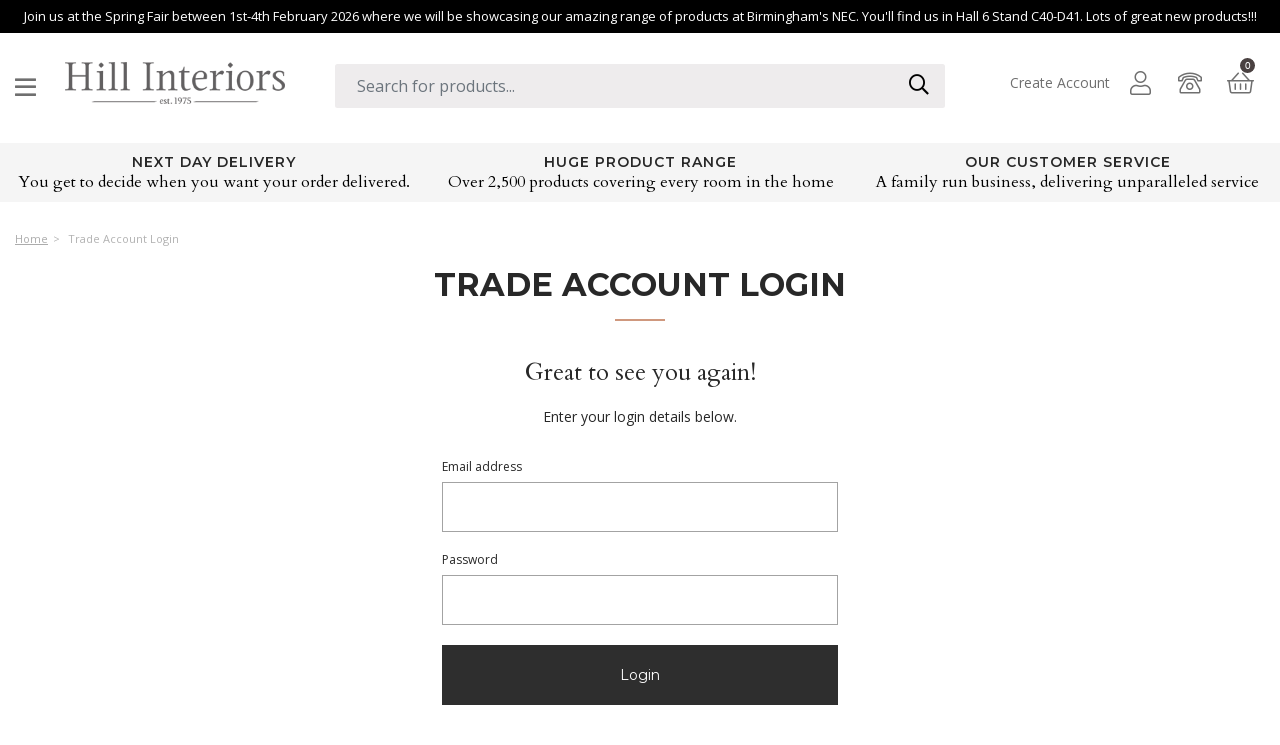

--- FILE ---
content_type: text/html; charset=utf-8
request_url: https://www.hill-interiors.com/sign-in/?referrer=/item/large-antique-white-wooden-sparkle-star/
body_size: 12320
content:
<!DOCTYPE html>

<html class="no-js" lang="en">
<head>

    <script>
        window.dataLayer = window.dataLayer || [];

        function gtag() {
            dataLayer.push(arguments);
        }
        gtag("consent",
            "default",
            {
                ad_storage: "denied",
                ad_user_data: "denied",
                ad_personalization: "denied",
                analytics_storage: "denied",
                functionality_storage: "denied",
                personalization_storage: "denied",
                security_storage: "granted",
                wait_for_update: 2000
            });
        gtag("set", "ads_data_redaction", true);
        gtag("set", "url_passthrough", true);
    </script>

    <!-- Global site tag (gtag.js) - Google Ads: 1010405140 -->
    <script defer src="https://www.googletagmanager.com/gtag/js?id=AW-1010405140"></script>
    <script>
        window.dataLayer = window.dataLayer || [];
        function gtag() { dataLayer.push(arguments); }
        gtag('js', new Date());
        gtag('config', 'AW-1010405140');
        gtag('config', 'G-B8FLJVQY7P');
        gtag('config', 'UA-4130331-1');
    </script>

        <!-- Start cookieyes banner -->
        <script id="cookieyes" type="text/javascript" src="https://cdn-cookieyes.com/client_data/9475c10599c9aaaf0f94dd64/script.js"></script>
        <!-- End cookieyes banner -->

    <meta charset="utf-8">
    <meta http-equiv="X-UA-Compatible" content="IE=edge">
    <meta name="viewport" content="width=device-width,minimum-scale=1,initial-scale=1,maximum-scale=1,user-scalable=0">

    <meta http-equiv="content-language" content="en-UK" />

    <title>Trade Account Login | Hill Interiors</title>
    <meta name="description" />

    <!-- Favicon -->
    <link rel="icon" type="image/png" href="/_assets/img/favicon.png" />

    <link href="https://ajax.googleapis.com" rel="preconnect" crossorigin>
    <link href="https://fonts.googleapis.com" rel="preconnect" crossorigin>
    <link href="https://www.googleadservices.com" rel="preconnect" crossorigin>
    <link href="https://maxcdn.bootstrapcdn.com" rel="preconnect" crossorigin>
    <link href="https://kit.fontawesome.com" rel="preconnect" crossorigin>
    <link href="//www.googletagmanager.com" rel="dns-prefetch" crossorigin>
    <link href="//www.google-analytics.com" rel="dns-prefetch" crossorigin>

    <link href="https://fonts.googleapis.com/css2?family=Montserrat:wght@300;400;500;600;700;800;900&family=Playfair+Display:wght@400;700;900&family=Roboto+Condensed:wght@300;400;700&family=Open+Sans:wght@300;400;500;700;900&family=Cardo&display=swap" rel="preload" as="style" />
    <link href="https://fonts.googleapis.com/css2?family=Montserrat:wght@300;400;500;600;700;800;900&family=Playfair+Display:wght@400;700;900&family=Roboto+Condensed:wght@300;400;700&family=Open+Sans:wght@300;400;500;700;900&family=Cardo&display=swap" rel="stylesheet" type="text/css" />
    <link href="https://maxcdn.bootstrapcdn.com/bootstrap/4.1.3/css/bootstrap.min.css" rel="preload" as="style" />
    <link href="https://maxcdn.bootstrapcdn.com/bootstrap/4.1.3/css/bootstrap.min.css" rel="stylesheet" type="text/css" />
    <link href="/bundles/css" rel="preload" as="style" type="text/css" />
    <link href="/bundles/css" rel="stylesheet" type="text/css" />


    <link rel="canonical" href="https://www.hill-interiors.com/sign-in/" />

    <!-- Google Tag Manager -->
    <script>
        (function (w, d, s, l, i) {
            w[l] = w[l] || []; w[l].push({
                'gtm.start':
                    new Date().getTime(), event: 'gtm.js'
            }); var f = d.getElementsByTagName(s)[0],
                j = d.createElement(s), dl = l != 'dataLayer' ? '&l=' + l : ''; j.async = true; j.src =
                    'https://www.googletagmanager.com/gtm.js?id=' + i + dl; f.parentNode.insertBefore(j, f);
        })(window, document, 'script', 'dataLayer', 'GTM-59B5HW');</script>
    <!-- End Google Tag Manager -->

</head>
<body>

    <!-- Google Tag Manager (noscript) -->
    <noscript>
        <iframe src="https://www.googletagmanager.com/ns.html?id=GTM-59B5HW"
                height="0" width="0" style="display:none;visibility:hidden"></iframe>
    </noscript>
    <!-- End Google Tag Manager (noscript) -->

    <div id="wrapper" class="wrapper">

        <!--Donut#[base64]#-->    <div class="top-message-wrapper">
        <div class="container">
            <div class="row">
                <div class="col-lg-12 col-md-12">
                    <div class="top-message">
                        <p>Join us at the Spring Fair between 1st-4th February 2026 where we will be showcasing our amazing range of products at Birmingham's NEC. You'll find us in Hall 6 Stand C40-D41. Lots of great new products!!!</p>
                    </div>
                </div>
            </div>
        </div>
    </div>

<!-- Header Area Start -->
<header class="header header-fullwidth header-style-4">
    <div class="header-outer">
        <div class="header-inner fixed-header" style="padding-bottom: 2.5rem;">
            <div class="container">
                <div class="row align-items-center">

                    <div class="col-xl-3 col-lg-3 col-md-3 col-4 order-1">
                        <ul class="header-toolbar burger">
                            <li class="header-toolbar__item d-none d-lg-block">
                                <a href="#sideNav" class="toolbar-btn">
                                    <i class="far fa-bars"></i>
                                </a>
                            </li>
                        </ul>
                        <div class="header-left d-flex">
                            <!-- Logo Start Here -->
                            <a href="/" class="logo-box" style="margin-top: 0;">
                                <figure class="logo--normal">
                                    <img data-src="/_assets/img/hill-interiors.png" alt="Hill Interiors" class="lazyload" />
                                </figure>
                            </a>
                            <!-- Logo End Here -->
                        </div>
                    </div>

                    <div class="col-xl-6 col-lg-5 order-3 order-lg-3">
                        <div class="search">
<form action="/search/" class="quickproducts" data-api-url="/api/quickproducts/" id="search-form-main" method="get">                                <input type="text" name="q" placeholder="Search for products..." class="form-control" id="search-input" required />
                                <button type="submit" class="btn-search">
                                    <i class="far fa-search"></i>
                                </button>
</form>                            <div class="favourite-searches">
                                <div class="row">
                                    <div class="col-lg-6">
                                        <h4>Popular Searches</h4>
                                        <ul>
                                                <li><a href="/search/?q=table+lamp">table lamp</a></li>
                                                <li><a href="/search/?q=cabinets">cabinets</a></li>
                                                <li><a href="/search/?q=wall+clock">wall clock</a></li>
                                                <li><a href="/search/?q=photo+frame">photo frame</a></li>
                                                <li><a href="/search/?q=coffee+table">coffee table</a></li>
                                        </ul>
                                    </div>
                                    <div class="col-lg-6">
                                        <h4>Popular Categories</h4>
                                        <ul>
                                                <li><a href="/wholesale-furniture/display-units/shelf-unit/">Shelf Unit</a></li>
                                                <li><a href="/wholesale-gifts-and-accessories/photo-frames/">Photo Frames</a></li>
                                                <li><a href="/wholesale-furniture/tables/side-tables/">Side Tables</a></li>
                                                <li><a href="/wholesale-furniture/seating/">Seating</a></li>
                                        </ul>
                                    </div>
                                </div>
                            </div>
                        </div>
                    </div>
                    
                    <div class="dropdown__overlay overlay fade-animation" id="search-overlay"></div>
                    <div class="col-xl-3 col-lg-4 col-md-9 col-8 order-2 order-lg-4 align-self-end">
                        <ul class="header-toolbar text-right">
                            <li class="">
                                    <a href="/register/" class="account">
                                        Create Account
                                    </a>
                            </li>
                            <li class="header-toolbar__item user-info-menu-btn">
                                <a href="/sign-in/?referrer=/sign-in/" title="My Account">
                                    <i class="fal fa-user"></i>
                                </a>
                            </li>
                            <li class="header-toolbar__item">
                                <a href="/contact/" title="Get in touch">
                                    <i class="fal fa-phone-rotary"></i>
                                </a>
                            </li>
                            <li class="header-toolbar__item">
                                <a href="#miniCart" class="mini-cart-btn toolbar-btn mini-cart-header" id="mini-cart-summary">
                                    <i class="fal fa-shopping-basket"></i>
                                    <sup class="mini-cart-count">0</sup>
                                </a>
                            </li>
                            <li class="header-toolbar__item d-lg-none">
                                <a href="#" class="menu-btn"></a>
                            </li>
                        </ul>
                    </div>
                </div>
            </div>
        </div>
        <div class="main-sticky-header-height"></div>
    </div>
</header>
<!-- Header Area End -->
<!-- Mobile Header area Start -->
<header class="header-mobile">
    <div class="header-mobile__outer">
        <div class="header-mobile__inner fixed-header">
            <div class="container-fluid">
                <div class="row align-items-center">
                    <div class="col-5">
                        <a href="/" class="logo-box">
                            <figure class="logo--normal">
                                <img data-src="/_assets/img/hill-interiors.png" alt="Hill Interiors" class="lazyload" />
                            </figure>
                        </a>
                    </div>
                    <div class="col-7">
                        <ul class="header-toolbar text-right">
                            <li class="header-toolbar__item user-info-menu-btn">
                                <a href="/sign-in/">
                                    <i class="fal fa-user"></i>
                                </a>
                            </li>
                            <li class="header-toolbar__item">
                                <a href="tel:+441845567044">
                                    <i class="fal fa-phone-rotary"></i>
                                </a>
                            </li>
                            <li class="header-toolbar__item">
                                <a href="#miniCart" class="mini-cart-btn toolbar-btn">
                                    <i class="fal fa-shopping-basket"></i>
                                    <sup class="mini-cart-count">0</sup>
                                </a>
                            </li>
                            <li class="header-toolbar__item d-lg-none">
                                <a href="#" class="menu-btn"><i class="far fa-bars"></i></a>
                            </li>
                        </ul>
                    </div>
                </div>
                <div class="row">
                    <div class="col-12">
                        <!-- Mobile Navigation Start Here -->
                        <div class="mobile-navigation dl-menuwrapper" id="dl-menu">
                            <ul class="dl-menu">
                                <li>
                                    <a href="/all-products/">
                                        Products
                                    </a>
                                    <ul class="dl-submenu">
                                            <li>
                                                    <a class="megamenu-title" href="/wholesale-furniture/">
                                                        Wholesale Furniture
                                                    </a>
                                                    <ul class="dl-submenu">
                                                        <li><a href="/wholesale-furniture/"><strong>Shop All Wholesale Furniture</strong></a></li>
                                                            <li>
                                                                <a href="/wholesale-furniture/beds/">
                                                                    Beds
                                                                </a>
                                                            </li>
                                                            <li>
                                                                <a href="/wholesale-furniture/cabinets/">
                                                                    Cabinets
                                                                </a>
                                                            </li>
                                                            <li>
                                                                <a href="/wholesale-furniture/display-units/">
                                                                    Display Units
                                                                </a>
                                                            </li>
                                                            <li>
                                                                <a href="/wholesale-furniture/seating/">
                                                                    Seating
                                                                </a>
                                                            </li>
                                                            <li>
                                                                <a href="/wholesale-furniture/tables/">
                                                                    Tables
                                                                </a>
                                                            </li>
                                                            <li>
                                                                <a href="/wholesale-furniture/garden-furniture/">
                                                                    Garden Furniture
                                                                </a>
                                                            </li>
                                                    </ul>
                                            </li>
                                            <li>
                                                    <a class="megamenu-title" href="/wholesale-lighting/">
                                                        Wholesale Lighting
                                                    </a>
                                                    <ul class="dl-submenu">
                                                        <li><a href="/wholesale-lighting/"><strong>Shop All Wholesale Lighting</strong></a></li>
                                                            <li>
                                                                <a href="/wholesale-lighting/pendant-lamps/">
                                                                    Pendant Lamps
                                                                </a>
                                                            </li>
                                                            <li>
                                                                <a href="/wholesale-lighting/ceramic-lamps/">
                                                                    Ceramic Lamps
                                                                </a>
                                                            </li>
                                                            <li>
                                                                <a href="/wholesale-lighting/bulbs/">
                                                                    Bulbs and Accessories 
                                                                </a>
                                                            </li>
                                                            <li>
                                                                <a href="/wholesale-lighting/decorative-lighting/">
                                                                    Decorative Lighting
                                                                </a>
                                                            </li>
                                                            <li>
                                                                <a href="/wholesale-lighting/table-lamps/">
                                                                    Table Lamps
                                                                </a>
                                                            </li>
                                                            <li>
                                                                <a href="/wholesale-lighting/floor-lamps/">
                                                                    Floor Lamps
                                                                </a>
                                                            </li>
                                                            <li>
                                                                <a href="/wholesale-lighting/lanterns/">
                                                                    Lanterns
                                                                </a>
                                                            </li>
                                                            <li>
                                                                <a href="/wholesale-lighting/lamp-shades/">
                                                                    Lamp Shades
                                                                </a>
                                                            </li>
                                                    </ul>
                                            </li>
                                            <li>
                                                    <a class="megamenu-title" href="/wholesale-mirrors/">
                                                        Wholesale Mirrors
                                                    </a>
                                                    <ul class="dl-submenu">
                                                        <li><a href="/wholesale-mirrors/"><strong>Shop All Wholesale Mirrors</strong></a></li>
                                                            <li>
                                                                <a href="/wholesale-mirrors/wall-mirrors/">
                                                                    Wall Mirrors
                                                                </a>
                                                            </li>
                                                    </ul>
                                            </li>
                                            <li>
                                                    <a class="megamenu-title" href="/wholesale-clocks/">
                                                        Wholesale Clocks
                                                    </a>
                                                    <ul class="dl-submenu">
                                                        <li><a href="/wholesale-clocks/"><strong>Shop All Wholesale Clocks</strong></a></li>
                                                            <li>
                                                                <a href="/wholesale-clocks/mantel-and-shelf-clocks/">
                                                                    Mantel and Shelf Clocks
                                                                </a>
                                                            </li>
                                                            <li>
                                                                <a href="/wholesale-clocks/wall-clocks/">
                                                                    Wall Clocks
                                                                </a>
                                                            </li>
                                                    </ul>
                                            </li>
                                            <li>
                                                    <a class="megamenu-title" href="/wholesale-fireside-accessories/">
                                                        Wholesale Fireside Accessories
                                                    </a>
                                                    <ul class="dl-submenu">
                                                        <li><a href="/wholesale-fireside-accessories/"><strong>Shop All Wholesale Fireside Accessories</strong></a></li>
                                                            <li>
                                                                <a href="/wholesale-fireside-accessories/companion-sets-and-accessories/">
                                                                    Companion Sets and Accessories
                                                                </a>
                                                            </li>
                                                            <li>
                                                                <a href="/wholesale-fireside-accessories/buckets-hods-and-holders/">
                                                                    Buckets, Hods and Holders
                                                                </a>
                                                            </li>
                                                    </ul>
                                            </li>
                                            <li>
                                                    <a class="megamenu-title" href="/wholesale-art/">
                                                        Wholesale Art &amp; Printed Products
                                                    </a>
                                                    <ul class="dl-submenu">
                                                        <li><a href="/wholesale-art/"><strong>Shop All Wholesale Art &amp; Printed Products</strong></a></li>
                                                            <li>
                                                                <a href="/wholesale-art/wall-sculptures/">
                                                                    Wall Sculptures
                                                                </a>
                                                            </li>
                                                            <li>
                                                                <a href="/wholesale-art/printed-art/">
                                                                    Printed Art
                                                                </a>
                                                            </li>
                                                            <li>
                                                                <a href="/wholesale-art/handpainted-art/">
                                                                    Handpainted Art
                                                                </a>
                                                            </li>
                                                    </ul>
                                            </li>
                                            <li>
                                                    <a class="megamenu-title" href="/wholesale-gifts-and-accessories/">
                                                        Wholesale Gifts &amp; Accessories
                                                    </a>
                                                    <ul class="dl-submenu">
                                                        <li><a href="/wholesale-gifts-and-accessories/"><strong>Shop All Wholesale Gifts &amp; Accessories</strong></a></li>
                                                            <li>
                                                                <a href="/wholesale-gifts-and-accessories/vases/">
                                                                    Vases
                                                                </a>
                                                            </li>
                                                            <li>
                                                                <a href="/wholesale-gifts-and-accessories/photo-frames/">
                                                                    Photo Frames
                                                                </a>
                                                            </li>
                                                            <li>
                                                                <a href="/wholesale-gifts-and-accessories/candle-sticks-and-holders/">
                                                                    Candle Holders
                                                                </a>
                                                            </li>
                                                            <li>
                                                                <a href="/wholesale-gifts-and-accessories/trays/">
                                                                    Trays
                                                                </a>
                                                            </li>
                                                            <li>
                                                                <a href="/wholesale-gifts-and-accessories/indoor-planters/">
                                                                    Indoor Planters
                                                                </a>
                                                            </li>
                                                            <li>
                                                                <a href="/wholesale-gifts-and-accessories/bookends/">
                                                                    Bookends
                                                                </a>
                                                            </li>
                                                            <li>
                                                                <a href="/wholesale-gifts-and-accessories/hat-coat-and-umbrella-stands/">
                                                                    Hat, Coat and Umbrella Stands
                                                                </a>
                                                            </li>
                                                            <li>
                                                                <a href="/wholesale-gifts-and-accessories/chalk-and-message-boards/">
                                                                    Chalk &amp; Message Boards
                                                                </a>
                                                            </li>
                                                            <li>
                                                                <a href="/wholesale-gifts-and-accessories/easels-and-books-stands/">
                                                                    Easels and Book Stands
                                                                </a>
                                                            </li>
                                                            <li>
                                                                <a href="/wholesale-gifts-and-accessories/kitchen-and-tableware/">
                                                                    Kitchen And Tableware
                                                                </a>
                                                            </li>
                                                            <li>
                                                                <a href="/wholesale-gifts-and-accessories/candles/">
                                                                    Candles
                                                                </a>
                                                            </li>
                                                            <li>
                                                                <a href="/wholesale-gifts-and-accessories/ornaments/">
                                                                    Ornaments
                                                                </a>
                                                            </li>
                                                            <li>
                                                                <a href="/wholesale-gifts-and-accessories/wickerware/">
                                                                    Wickerware
                                                                </a>
                                                            </li>
                                                            <li>
                                                                <a href="/wholesale-gifts-and-accessories/glassware/">
                                                                    Glassware
                                                                </a>
                                                            </li>
                                                            <li>
                                                                <a href="/wholesale-gifts-and-accessories/outdoors/">
                                                                    Outdoors
                                                                </a>
                                                            </li>
                                                            <li>
                                                                <a href="/wholesale-gifts-and-accessories/textiles-and-soft-furnishings/">
                                                                    Textiles and Soft Furnishings
                                                                </a>
                                                            </li>
                                                            <li>
                                                                <a href="/wholesale-gifts-and-accessories/storage/">
                                                                    Storage
                                                                </a>
                                                            </li>
                                                            <li>
                                                                <a href="/wholesale-gifts-and-accessories/stoneware/">
                                                                    Stoneware
                                                                </a>
                                                            </li>
                                                            <li>
                                                                <a href="/wholesale-gifts-and-accessories/wall-plaques/">
                                                                    Wall Plaques
                                                                </a>
                                                            </li>
                                                    </ul>
                                            </li>
                                            <li>
                                                    <a class="megamenu-title" href="/wholesale-artificial-flowers-and-greenery/">
                                                        Wholesale Artificial Flowers &amp; Greenery
                                                    </a>
                                                    <ul class="dl-submenu">
                                                        <li><a href="/wholesale-artificial-flowers-and-greenery/"><strong>Shop All Wholesale Artificial Flowers &amp; Greenery</strong></a></li>
                                                            <li>
                                                                <a href="/wholesale-artificial-flowers-and-greenery/single-stem-flowers/">
                                                                    Single Stem Flowers 
                                                                </a>
                                                            </li>
                                                            <li>
                                                                <a href="/wholesale-artificial-flowers-and-greenery/foliage/">
                                                                    Foliage 
                                                                </a>
                                                            </li>
                                                            <li>
                                                                <a href="/wholesale-artificial-flowers-and-greenery/potted-plants/">
                                                                    Potted Plants 
                                                                </a>
                                                            </li>
                                                            <li>
                                                                <a href="/wholesale-artificial-flowers-and-greenery/potted-flowers/">
                                                                    Potted Flowers 
                                                                </a>
                                                            </li>
                                                            <li>
                                                                <a href="/wholesale-artificial-flowers-and-greenery/dried-flowers/">
                                                                    Dried Flowers
                                                                </a>
                                                            </li>
                                                            <li>
                                                                <a href="/wholesale-artificial-flowers-and-greenery/grasses/">
                                                                    Grasses 
                                                                </a>
                                                            </li>
                                                            <li>
                                                                <a href="/wholesale-artificial-flowers-and-greenery/planters/">
                                                                    Planters 
                                                                </a>
                                                            </li>
                                                            <li>
                                                                <a href="/wholesale-artificial-flowers-and-greenery/all-whole-artificial-flowers/">
                                                                    All Artificial Flowers 
                                                                </a>
                                                            </li>
                                                            <li>
                                                                <a href="/wholesale-artificial-flowers-and-greenery/all-artificial-potted-plants/">
                                                                    All Artificial Potted Plants 
                                                                </a>
                                                            </li>
                                                            <li>
                                                                <a href="/wholesale-artificial-flowers-and-greenery/all-artificial-flower-accessories/">
                                                                    All Artificial Flower Accessories 
                                                                </a>
                                                            </li>
                                                    </ul>
                                            </li>
                                            <li>
                                                    <a href="/wholesale-christmas/">Wholesale Christmas</a>
                                            </li>
                                            <li>
                                                    <a class="megamenu-title" href="/wholesale-outdoor-living/">
                                                        Wholesale Outdoor Living
                                                    </a>
                                                    <ul class="dl-submenu">
                                                        <li><a href="/wholesale-outdoor-living/"><strong>Shop All Wholesale Outdoor Living</strong></a></li>
                                                            <li>
                                                                <a href="/wholesale-outdoor-living/rattan-furniture/">
                                                                    Rattan Furniture
                                                                </a>
                                                            </li>
                                                            <li>
                                                                <a href="/wholesale-outdoor-living/outdoor-planters/">
                                                                    Outdoor Planters
                                                                </a>
                                                            </li>
                                                            <li>
                                                                <a href="/wholesale-outdoor-living/moulded-outdoor-furniture/">
                                                                    Moulded Outdoor Furniture
                                                                </a>
                                                            </li>
                                                    </ul>
                                            </li>
                                        <li><a href="/all-products/">All Products</a></li>
                                        <li><a href="https://militaria.hill-interiors.com/" target="_blank">Shop Militaria</a></li>
                                    </ul>
                                </li>
                                <li>
                                    <a href="#">
                                        Collections
                                    </a>
                                    <ul class="dl-submenu">
                                        <li>
                                            <a class="megamenu-title" href="/ranges/">
                                                Our Furniture Ranges
                                            </a>
                                            <ul class="dl-submenu">
                                                <li><a href="/ranges/"><strong>Shop All Ranges</strong></a></li>
                                                    <li>
                                                        <a href="/ranges/delphine-furniture/">
                                                            Delphine Furniture
                                                        </a>
                                                    </li>
                                                    <li>
                                                        <a href="/ranges/haldon-furniture/">
                                                            Haldon Furniture
                                                        </a>
                                                    </li>
                                                    <li>
                                                        <a href="/ranges/lennox-furniture/">
                                                            Lennox Furniture
                                                        </a>
                                                    </li>
                                                    <li>
                                                        <a href="/ranges/live-edge-furniture/">
                                                            Live Edge Furniture
                                                        </a>
                                                    </li>
                                                    <li>
                                                        <a href="/ranges/belmont-furniture/">
                                                            Belmont Furniture
                                                        </a>
                                                    </li>
                                                    <li>
                                                        <a href="/ranges/contour-furniture/">
                                                            Contour Furniture
                                                        </a>
                                                    </li>
                                                    <li>
                                                        <a href="/ranges/camden-furniture/">
                                                            Camden Furniture
                                                        </a>
                                                    </li>
                                                    <li>
                                                        <a href="/ranges/serene-furniture/">
                                                            Serene Furniture
                                                        </a>
                                                    </li>
                                                    <li>
                                                        <a href="/ranges/reed-furniture/">
                                                            Reed Furniture
                                                        </a>
                                                    </li>
                                                    <li>
                                                        <a href="/ranges/copgrove-furniture/">
                                                            Copgrove Furniture
                                                        </a>
                                                    </li>
                                                    <li>
                                                        <a href="/ranges/rutland-furniture/">
                                                            Rutland Furniture
                                                        </a>
                                                    </li>
                                                    <li>
                                                        <a href="/ranges/allura-outdoor-collection/">
                                                            Allura Outdoor Collection
                                                        </a>
                                                    </li>
                                                    <li>
                                                        <a href="/ranges/amalfi-garden-furniture/">
                                                            Amalfi Garden Furniture
                                                        </a>
                                                    </li>
                                                    <li>
                                                        <a href="/ranges/bloom-garden-furniture/">
                                                            Bloom Garden Furniture
                                                        </a>
                                                    </li>
                                                    <li>
                                                        <a href="/ranges/capri-garden-furniture/">
                                                            Capri Garden Furniture
                                                        </a>
                                                    </li>
                                                    <li>
                                                        <a href="/ranges/palma-garden-furniture/">
                                                            Palma Garden Furniture
                                                        </a>
                                                    </li>
                                                    <li>
                                                        <a href="/ranges/provence-garden-furniture/">
                                                            Provence Garden Furniture
                                                        </a>
                                                    </li>
                                            </ul>
                                        </li>
                                        <li>
                                            <a class="megamenu-title" href="/collections/">
                                                Our Collections
                                            </a>
                                            <ul class="dl-submenu">
                                                <li><a href="/collections/"><strong>Shop All Collections</strong></a></li>
                                                    <li>
                                                        <a href="/collections/the-seville-collection/">
                                                            The Seville Collection
                                                        </a>
                                                    </li>
                                                    <li>
                                                        <a href="/collections/the-darcy-collection/">
                                                            The Darcy Collection
                                                        </a>
                                                    </li>
                                                    <li>
                                                        <a href="/collections/the-ceramic-collection/">
                                                            The Ceramic Collection
                                                        </a>
                                                    </li>
                                                    <li>
                                                        <a href="/collections/amalfi-collection/">
                                                            Amalfi Collection
                                                        </a>
                                                    </li>
                                                    <li>
                                                        <a href="/collections/athena-collection/">
                                                            Athena Collection
                                                        </a>
                                                    </li>
                                                    <li>
                                                        <a href="/collections/luxe-collection/">
                                                            Luxe Collection
                                                        </a>
                                                    </li>
                                                    <li>
                                                        <a href="/collections/siena-collection/">
                                                            Siena Collection
                                                        </a>
                                                    </li>
                                                    <li>
                                                        <a href="/collections/the-garda-collection/">
                                                            The Garda Collection
                                                        </a>
                                                    </li>
                                                    <li>
                                                        <a href="/collections/natural-christmas-collection/">
                                                            Natural Christmas Collection
                                                        </a>
                                                    </li>
                                                    <li>
                                                        <a href="/collections/rustic-christmas-collection/">
                                                            Rustic Christmas Collection
                                                        </a>
                                                    </li>
                                                    <li>
                                                        <a href="/collections/the-noel-collection/">
                                                            The Noel Collection
                                                        </a>
                                                    </li>
                                                    <li>
                                                        <a href="/collections/flora-fauna-collection/">
                                                            Flora &amp; Fauna Collection
                                                        </a>
                                                    </li>
                                                    <li>
                                                        <a href="/collections/the-natural-garden-collection/">
                                                            The Natural Garden Collection
                                                        </a>
                                                    </li>
                                                    <li>
                                                        <a href="/collections/the-outdoor-living-collection/">
                                                            The Outdoor Living Collection
                                                        </a>
                                                    </li>
                                            </ul>
                                        </li>
                                        <li>
                                            <a class="megamenu-title" href="/recipes/">
                                                Recipes
                                            </a>
                                            <ul class="dl-submenu">
                                                <li><a href="/recipes/"><strong>Shop All Recipes</strong></a></li>
                                                    <li>
                                                        <a href="/recipes/perfectly-picked/">
                                                            Perfectly Picked
                                                        </a>
                                                    </li>
                                                    <li>
                                                        <a href="/recipes/dainty-and-delightful/">
                                                            Dainty and Delightful
                                                        </a>
                                                    </li>
                                                    <li>
                                                        <a href="/recipes/peach-fuzz/">
                                                            Peach Fuzz
                                                        </a>
                                                    </li>
                                                    <li>
                                                        <a href="/recipes/spring-gathering/">
                                                            Spring Gathering
                                                        </a>
                                                    </li>
                                                    <li>
                                                        <a href="/recipes/new-beginnings/">
                                                            New Beginnings
                                                        </a>
                                                    </li>
                                                    <li>
                                                        <a href="/recipes/glitter-and-glisten/">
                                                            Glitter and Glisten
                                                        </a>
                                                    </li>
                                                    <li>
                                                        <a href="/recipes/autumn-s-abundance/">
                                                            Autumn&#39;s Abundance
                                                        </a>
                                                    </li>
                                                    <li>
                                                        <a href="/recipes/burrow-into-burgundy/">
                                                            Burrow into Burgundy
                                                        </a>
                                                    </li>
                                                    <li>
                                                        <a href="/recipes/playful-in-pink/">
                                                            Playful In Pink
                                                        </a>
                                                    </li>
                                                    <li>
                                                        <a href="/recipes/herbaceous-halo/">
                                                            Herbaceous Halo
                                                        </a>
                                                    </li>
                                                    <li>
                                                        <a href="/recipes/everlasting-romance/">
                                                            Everlasting Romance
                                                        </a>
                                                    </li>
                                                    <li>
                                                        <a href="/recipes/seas-of-blue/">
                                                            Seas of Blue
                                                        </a>
                                                    </li>
                                                    <li>
                                                        <a href="/recipes/bunny-in-bloom/">
                                                            Bunny In Bloom
                                                        </a>
                                                    </li>
                                                    <li>
                                                        <a href="/recipes/au-naturel/">
                                                            Au Naturel
                                                        </a>
                                                    </li>
                                                    <li>
                                                        <a href="/recipes/begin-with-a-zing/">
                                                            Begin with a Zing
                                                        </a>
                                                    </li>
                                                    <li>
                                                        <a href="/recipes/seasonal-swag/">
                                                            Seasonal Swag
                                                        </a>
                                                    </li>
                                                    <li>
                                                        <a href="/recipes/november-s-nest/">
                                                            November&#39;s Nest
                                                        </a>
                                                    </li>
                                                    <li>
                                                        <a href="/recipes/autumn-in-the-air/">
                                                            Autumn In The Air
                                                        </a>
                                                    </li>
                                                    <li>
                                                        <a href="/recipes/frothy-coffee/">
                                                            Frothy Coffee
                                                        </a>
                                                    </li>
                                            </ul>
                                        </li>
                                        <li>
                                            <a class="megamenu-title" href="/inspiration/">
                                                Seasonal
                                            </a>
                                            <ul class="dl-submenu">
                                                <li><a href="/inspiration/"><strong>Shop All Seasonal</strong></a></li>
                                                    <li>
                                                        <a href="/inspiration/spring-decor/">
                                                            Spring Decor
                                                        </a>
                                                    </li>
                                                    <li>
                                                        <a href="/inspiration/summer-decor/">
                                                            Summer Decor
                                                        </a>
                                                    </li>
                                                    <li>
                                                        <a href="/inspiration/autumn-decor/">
                                                            Autumn Decor
                                                        </a>
                                                    </li>
                                                    <li>
                                                        <a href="/inspiration/new-for-2026/">
                                                            New for 2026
                                                        </a>
                                                    </li>
                                            </ul>
                                        </li>
                                    </ul>
                                </li>
                                <li><a href="/all-products/">All Products</a></li>
                                <li><a href="/arriving-soon/">Arriving Soon</a></li>
                                <li><a href="/just-arrived/">Just Arrived</a></li>
                                <li><a href="/new/">New Products</a></li>
                                <li><a href="/clearance/">Sale Products</a></li>
                                <li><a href="/exhibitions/">Upcoming Exhibitions</a></li>
                                <li><a href="/showroom/">Our Showroom</a></li>
                                <li><a href="/faqs/">FAQ's</a></li>
                                <li><a href="/contact/">Contact Us</a></li>
                            </ul>
                        </div>
                        <!-- Mobile Navigation End Here -->
                    </div>
                </div>
                <div class="row">
                    <div class="col-12">
                        <div class="search">
                            
<form action="/search/" class="quickproducts" data-api-url="/api/quickproducts/" id="search-form" method="get">    <input type="text" name="q" placeholder="Search for products..." class="form-control" required/>
    <button type="submit" class="btn-search">
        <i class="far fa-search"></i>
    </button>
</form>

                        </div>
                    </div>

                </div>
            </div>
        </div>
        <div class="mobile-sticky-header-height"></div>
    </div>
</header>
<!-- Mobile Header area End -->



<!--EndDonut-->

        <section class="method-area bg--gray mb--30">
    <div class="container">
        <div class="row">
            <div class="col-12">
                <div class="airi-element-carousel product-carousel nav-vertical-center"
                     data-slick-options='{
                                    "spaceBetween": 30,
                                    "slidesToShow": 3,
                                    "slidesToScroll": 3,
                                    "arrows": false,
                                    "autoplay": true,
                                    "autoplaySpeed": 5000
                                    }' data-slick-responsive='[
                                        {"breakpoint":1200, "settings": {"slidesToShow": 3} },
                                        {"breakpoint":768, "settings": {"slidesToShow": 1} },
                                        {"breakpoint":450, "settings": {"slidesToShow": 1} }
                                    ]'>
                    <div class="method-box method-box-2 text-center mb--10">
                        <a href="/delivery/">
                            <h4 class="mt--10">Next Day Delivery</h4>
                            <p>You get to decide when you want your order delivered.</p>
                        </a>
                    </div>
                    <div class="method-box method-box-2 text-center mb--10">
                        <a href="/all-products/">
                            <h4 class="mt--10">Huge Product Range</h4>
                            <p>Over 2,500 products covering every room in the home</p>
                        </a>
                    </div>
                    <div class="method-box method-box-2 text-center mb--10">
                        <a href="/support/">
                            <h4 class="mt--10">Our Customer Service</h4>
                            <p>A family run business, delivering unparalleled service</p>
                        </a>
                    </div>
                </div>
            </div>
        </div>
        
    </div>
</section>


        <div id="content" class="main-content-wrapper">
            


<div id="breadcrumb">
    <div class="container">
        <ol class="breadcrumb">
            <li><a href="/">Home</a></li>
            <li class="active"><span>Trade Account Login</span></li>
        </ol>
    </div>
</div>

<div class="page-content-inner">
    <div class="container">
        <div class="row pb--30 pb-md--10 pb-sm--10">
            <div class="offset-lg-3 col-md-6 col-12 text-center">
                <h1 class="heading-secondary font-bold text-center text-uppercase heading-color mb--15">Trade Account Login</h1>
                <hr class="separator separator-color-1 center mt--15 mt-md--5 mb--30">
                    <p class="font-2 font-size-24">Great to see you again!</p>
                <p>Enter your login details below.</p>

            </div>
        </div>
    </div>
</div>

<div class="page-content-inner">
    <div class="container">
        <div class="row pb--80 pb-md--60 pb-sm--40">
            <div class="offset-lg-4 col-md-4 mb-sm--30">
                <div class="login-box">
<form action="/sign-in/?referrer=%2Fitem%2Flarge-antique-white-wooden-sparkle-star%2F" class="validate-form" id="login-form" method="post">                        <div class="form__group mb--20">
                            <label class="form__label form__label--2" for="Member_EmailAddress">Email address</label>
                            <input class="form__input form__input" data-rule-email="true" data-rule-required="true" id="Member_EmailAddress" name="Member.EmailAddress" type="text" value="" />
                            <span class="field-validation-valid" data-valmsg-for="Member.EmailAddress" data-valmsg-replace="true"></span>
                        </div>
                        <div class="form__group mb--20">
                            <label class="form__label form__label--2" for="Member_Password">Password</label>
                            <input class="form__input form__input" data-rule-required="true" id="Member_Password" name="Member.Password" type="password" />
                            <span class="field-validation-valid" data-valmsg-for="Member.Password" data-valmsg-replace="true"></span>
                        </div>
                        <div class="mb--30">
                            <div class="form__group">
                                <button type="submit" class="btn btn-style-1 btn-fullwidth pl--50 pr--50">Login</button>
                            </div>
                        </div>
                        <p class="text-center">
                            <a href="/register/" class="heading-button mb-sm--30 mr--20">No account yet? Sign up here</a>
                            <a href="/forgot-password/" class="heading-button mb-sm--30 mr--20">Forgot password?</a>
                        </p>
</form>                </div>
            </div>
        </div>
    </div>
</div>

        </div>

        <section class="newsletter-area bg--gray pt--30 pt-md--20 pb--80 pb--60">
    <div class="container">
        <div class="row justify-content-center">
            <div class="col-lg-6 col-md-10">
                <div class="newsletter-box text-center">
                    <h2 class="heading-secondary">Join Our Newsletter</h2>
                    <hr class="separator center mt--25 mb--30">
                    <p class="max-w-80 center font-2 font-size-16">Be the first to get our offers and deals!</p>
<form action="/enquirypartial/_formmailing/" class="validate-form newsletter-form mc-form f24form" data-f24name="mailing-form" id="mailing-form" method="post" name="mailing-form"><input class="newsletter-form__input" data-rule-email="true" data-rule-required="true" id="MailingListItem_Email" name="MailingListItem.Email" placeholder="Enter your email address" type="text" value="" /><span class="field-validation-valid" data-valmsg-for="MailingListItem.Email" data-valmsg-replace="true"></span>                        <div class="honeypot">
                            <input type="hidden" name="email2" value="" />
                        </div>
                        <button type="submit" class="newsletter-form__submit">Subscribe</button>
</form>                </div>
            </div>
        </div>
    </div>
</section>





        <footer class="footer footer-1 bg--black ptb--40">
    <div class="footer-top pb--40 pb-md--30">
        <div class="container">
            <div class="row">
                <div class="col-lg-3 col-md-8 mb-md--30">
                    <div class="footer-widget">
                        <div class="textwidget">
                            <img src="/_assets/img/logo-white.png" alt="Logo" class="mb--10 lazyload">
                            <p class="font-size-16 font-2 mb--20 font-colour-1">
                                Hill Interiors are one of the UK’s leading importers and distributors of wholesale furniture, home accessories, lighting, artificial flowers and gifts.
                            </p>
                            <!-- Social Icons Start Here -->
                            <ul class="social">
                                <li class="social__item">
                                    <a href="https://www.facebook.com/hill.interiors" class="social__link color--white" target="_blank">
                                        <i class="fa fa-facebook"></i>
                                    </a>
                                </li>
                                <li class="social__item">
                                    <a href="https://www.instagram.com/hillinteriors/" class="social__link color--white">
                                        <i class="fa fa-instagram"></i>
                                    </a>
                                </li>
                                <li class="social__item">
                                    <a href="https://twitter.com/hillinteriors" class="social__link color--white">
                                        <i class="fa fa-twitter"></i>
                                    </a>
                                </li>
                                <li class="social__item">
                                    <a href="https://www.youtube.com/channel/UCaPCBrYvvEunvIZNOO8q_Sg" class="social__link color--white">
                                        <i class="fa fa-youtube"></i>
                                    </a>
                                </li>
                                <li class="social__item">
                                    <a href="https://www.pinterest.co.uk/hillinteriors1/" class="social__link color--white">
                                        <i class="fa fa-pinterest"></i>
                                    </a>
                                </li>
                            </ul>
                            <!-- Social Icons End Here -->
                        </div>
                    </div>
                </div>
                <div class="col-lg-2 col-md-4 mb-md--30 offset-lg-3">
                    <div class="footer-widget">
                        <h3 class="widget-title">Services</h3>
                        <ul class="widget-menu">
                            <li><a href="/exhibitions/">Upcoming Exhibitions</a></li>
                            <li><a href="/showroom/">Our Showroom</a></li>
                            <li><a href="/delivery/">Delivery</a></li>
                            <li><a href="/dropship/">Drop Shipping</a></li>
                            <li><a href="/support/">Supporting You</a></li>
                            <li><a href="/catalogue/">Catalogue Creator</a></li>
                        </ul>
                    </div>
                </div>
                <div class="col-lg-2 col-md-4 mb-sm--30">
                    <div class="footer-widget">
                        <h3 class="widget-title">Our Heritage</h3>
                        <ul class="widget-menu">
                            <li><a href="/about/">Our Ambition</a></li>
                            <li><a href="/history/">Down Memory Lane</a></li>
                            <li><a href="/our-team/">Meet The Team</a></li>
                            <li><a href="/careers/">Work For Us</a></li>
                            <li><a href="/stockists/">Our Stockists</a></li>
                            <li><a href="/sustainability/">Sustainability</a></li>
                        </ul>
                    </div>
                </div>
                <div class="col-lg-2 col-md-4">
                    <div class="footer-widget">
                        <h4 class="widget-title">Contact Us</h4>
                        <ul class="widget-menu">
                            <li><a href="/contact/">Find or Phone Us</a></li>
                            <li><a href="/delivery/">Delivery</a></li>
                            <li><a href="/returns/">Returns</a></li>
                            <li><a href="/faqs/">FAQ's</a></li>
                            <li><a href="/dropship-returns-policy/">Dropship Returns Policy</a></li>
                            <li><a href="/terms-and-conditions/">Terms & Conditions</a></li>
                        </ul>
                        <div class="textwidget">
                            <img src="/_assets/img/payments.png" alt="Payment">
                        </div>
                    </div>
                </div>
            </div>
        </div>
    </div>
    <div class="footer-bottom">
        <div class="container">
            <div class="row">
                <div class="col-lg-6 col-md-6">
                    <div class="footer-widget">
                        <p class="copyright-text">&copy; 2026 Hill Interiors. All Right Reserved.</p>
                    </div>
                </div>
                <div class="col-lg-6 col-md-6">
                    <div class="footer-widget">
                        <ul class="widget-menu">
                            <li><a href="/privacy-and-cookie-policy/">Policies</a></li>
                            <li><a href="/sitemap/">Sitemap</a></li>
                            <li><a href="/covid-19/">COVID Secure</a></li>
                            <li>Website by <a href="http://www.digi-tal.co.uk/" target="_blank">Digi tal</a></li>
                        </ul>
                    </div>
                </div>
            </div>
        </div>
    </div>
</footer>



        <aside class="side-navigation side-navigation--left" id="sideNav">
    <div class="side-navigation-wrapper">
        <a href="" class="btn-close"><i class="fal fa-times"></i></a>
        <div class="side-navigation-inner">
            <div class="widget pt--20 pr--50">
                <div class="text-widget">
                    <p><a href="/"><img src="/_assets/img/hill-interiors.png" alt="Hill Interiors" /></a></p>
                </div>
            </div>
            <div class="widget">
                <div class="dl-menuwrapper" id="dl-menu-main">
                    <ul class="dl-menu dl-menuopen sidenav-menu">
                        <li>
                            <a href="/all-products/">
                                Products
                            </a>
                            <ul class="dl-submenu">
                                    <li>
                                            <a class="megamenu-title" href="/wholesale-furniture/">
                                                Wholesale Furniture
                                            </a>
                                            <ul class="dl-submenu">
                                                <li><a href="/wholesale-furniture/"><strong>Wholesale Furniture</strong></a></li>
                                                    <li>
                                                        <a href="/wholesale-furniture/beds/">
                                                            Beds
                                                        </a>
                                                    </li>
                                                    <li>
                                                        <a href="/wholesale-furniture/cabinets/">
                                                            Cabinets
                                                        </a>
                                                    </li>
                                                    <li>
                                                        <a href="/wholesale-furniture/display-units/">
                                                            Display Units
                                                        </a>
                                                    </li>
                                                    <li>
                                                        <a href="/wholesale-furniture/seating/">
                                                            Seating
                                                        </a>
                                                    </li>
                                                    <li>
                                                        <a href="/wholesale-furniture/tables/">
                                                            Tables
                                                        </a>
                                                    </li>
                                                    <li>
                                                        <a href="/wholesale-furniture/garden-furniture/">
                                                            Garden Furniture
                                                        </a>
                                                    </li>
                                            </ul>
                                    </li>
                                    <li>
                                            <a class="megamenu-title" href="/wholesale-lighting/">
                                                Wholesale Lighting
                                            </a>
                                            <ul class="dl-submenu">
                                                <li><a href="/wholesale-lighting/"><strong>Wholesale Lighting</strong></a></li>
                                                    <li>
                                                        <a href="/wholesale-lighting/pendant-lamps/">
                                                            Pendant Lamps
                                                        </a>
                                                    </li>
                                                    <li>
                                                        <a href="/wholesale-lighting/ceramic-lamps/">
                                                            Ceramic Lamps
                                                        </a>
                                                    </li>
                                                    <li>
                                                        <a href="/wholesale-lighting/bulbs/">
                                                            Bulbs and Accessories 
                                                        </a>
                                                    </li>
                                                    <li>
                                                        <a href="/wholesale-lighting/decorative-lighting/">
                                                            Decorative Lighting
                                                        </a>
                                                    </li>
                                                    <li>
                                                        <a href="/wholesale-lighting/table-lamps/">
                                                            Table Lamps
                                                        </a>
                                                    </li>
                                                    <li>
                                                        <a href="/wholesale-lighting/floor-lamps/">
                                                            Floor Lamps
                                                        </a>
                                                    </li>
                                                    <li>
                                                        <a href="/wholesale-lighting/lanterns/">
                                                            Lanterns
                                                        </a>
                                                    </li>
                                                    <li>
                                                        <a href="/wholesale-lighting/lamp-shades/">
                                                            Lamp Shades
                                                        </a>
                                                    </li>
                                            </ul>
                                    </li>
                                    <li>
                                            <a class="megamenu-title" href="/wholesale-mirrors/">
                                                Wholesale Mirrors
                                            </a>
                                            <ul class="dl-submenu">
                                                <li><a href="/wholesale-mirrors/"><strong>Wholesale Mirrors</strong></a></li>
                                                    <li>
                                                        <a href="/wholesale-mirrors/wall-mirrors/">
                                                            Wall Mirrors
                                                        </a>
                                                    </li>
                                            </ul>
                                    </li>
                                    <li>
                                            <a class="megamenu-title" href="/wholesale-clocks/">
                                                Wholesale Clocks
                                            </a>
                                            <ul class="dl-submenu">
                                                <li><a href="/wholesale-clocks/"><strong>Wholesale Clocks</strong></a></li>
                                                    <li>
                                                        <a href="/wholesale-clocks/mantel-and-shelf-clocks/">
                                                            Mantel and Shelf Clocks
                                                        </a>
                                                    </li>
                                                    <li>
                                                        <a href="/wholesale-clocks/wall-clocks/">
                                                            Wall Clocks
                                                        </a>
                                                    </li>
                                            </ul>
                                    </li>
                                    <li>
                                            <a class="megamenu-title" href="/wholesale-fireside-accessories/">
                                                Wholesale Fireside Accessories
                                            </a>
                                            <ul class="dl-submenu">
                                                <li><a href="/wholesale-fireside-accessories/"><strong>Wholesale Fireside Accessories</strong></a></li>
                                                    <li>
                                                        <a href="/wholesale-fireside-accessories/companion-sets-and-accessories/">
                                                            Companion Sets and Accessories
                                                        </a>
                                                    </li>
                                                    <li>
                                                        <a href="/wholesale-fireside-accessories/buckets-hods-and-holders/">
                                                            Buckets, Hods and Holders
                                                        </a>
                                                    </li>
                                            </ul>
                                    </li>
                                    <li>
                                            <a class="megamenu-title" href="/wholesale-art/">
                                                Wholesale Art &amp; Printed Products
                                            </a>
                                            <ul class="dl-submenu">
                                                <li><a href="/wholesale-art/"><strong>Wholesale Art &amp; Printed Products</strong></a></li>
                                                    <li>
                                                        <a href="/wholesale-art/wall-sculptures/">
                                                            Wall Sculptures
                                                        </a>
                                                    </li>
                                                    <li>
                                                        <a href="/wholesale-art/printed-art/">
                                                            Printed Art
                                                        </a>
                                                    </li>
                                                    <li>
                                                        <a href="/wholesale-art/handpainted-art/">
                                                            Handpainted Art
                                                        </a>
                                                    </li>
                                            </ul>
                                    </li>
                                    <li>
                                            <a class="megamenu-title" href="/wholesale-gifts-and-accessories/">
                                                Wholesale Gifts &amp; Accessories
                                            </a>
                                            <ul class="dl-submenu">
                                                <li><a href="/wholesale-gifts-and-accessories/"><strong>Wholesale Gifts &amp; Accessories</strong></a></li>
                                                    <li>
                                                        <a href="/wholesale-gifts-and-accessories/vases/">
                                                            Vases
                                                        </a>
                                                    </li>
                                                    <li>
                                                        <a href="/wholesale-gifts-and-accessories/photo-frames/">
                                                            Photo Frames
                                                        </a>
                                                    </li>
                                                    <li>
                                                        <a href="/wholesale-gifts-and-accessories/candle-sticks-and-holders/">
                                                            Candle Holders
                                                        </a>
                                                    </li>
                                                    <li>
                                                        <a href="/wholesale-gifts-and-accessories/trays/">
                                                            Trays
                                                        </a>
                                                    </li>
                                                    <li>
                                                        <a href="/wholesale-gifts-and-accessories/indoor-planters/">
                                                            Indoor Planters
                                                        </a>
                                                    </li>
                                                    <li>
                                                        <a href="/wholesale-gifts-and-accessories/bookends/">
                                                            Bookends
                                                        </a>
                                                    </li>
                                                    <li>
                                                        <a href="/wholesale-gifts-and-accessories/hat-coat-and-umbrella-stands/">
                                                            Hat, Coat and Umbrella Stands
                                                        </a>
                                                    </li>
                                                    <li>
                                                        <a href="/wholesale-gifts-and-accessories/chalk-and-message-boards/">
                                                            Chalk &amp; Message Boards
                                                        </a>
                                                    </li>
                                                    <li>
                                                        <a href="/wholesale-gifts-and-accessories/easels-and-books-stands/">
                                                            Easels and Book Stands
                                                        </a>
                                                    </li>
                                                    <li>
                                                        <a href="/wholesale-gifts-and-accessories/kitchen-and-tableware/">
                                                            Kitchen And Tableware
                                                        </a>
                                                    </li>
                                                    <li>
                                                        <a href="/wholesale-gifts-and-accessories/candles/">
                                                            Candles
                                                        </a>
                                                    </li>
                                                    <li>
                                                        <a href="/wholesale-gifts-and-accessories/ornaments/">
                                                            Ornaments
                                                        </a>
                                                    </li>
                                                    <li>
                                                        <a href="/wholesale-gifts-and-accessories/wickerware/">
                                                            Wickerware
                                                        </a>
                                                    </li>
                                                    <li>
                                                        <a href="/wholesale-gifts-and-accessories/glassware/">
                                                            Glassware
                                                        </a>
                                                    </li>
                                                    <li>
                                                        <a href="/wholesale-gifts-and-accessories/outdoors/">
                                                            Outdoors
                                                        </a>
                                                    </li>
                                                    <li>
                                                        <a href="/wholesale-gifts-and-accessories/textiles-and-soft-furnishings/">
                                                            Textiles and Soft Furnishings
                                                        </a>
                                                    </li>
                                                    <li>
                                                        <a href="/wholesale-gifts-and-accessories/storage/">
                                                            Storage
                                                        </a>
                                                    </li>
                                                    <li>
                                                        <a href="/wholesale-gifts-and-accessories/stoneware/">
                                                            Stoneware
                                                        </a>
                                                    </li>
                                                    <li>
                                                        <a href="/wholesale-gifts-and-accessories/wall-plaques/">
                                                            Wall Plaques
                                                        </a>
                                                    </li>
                                            </ul>
                                    </li>
                                    <li>
                                            <a class="megamenu-title" href="/wholesale-artificial-flowers-and-greenery/">
                                                Wholesale Artificial Flowers &amp; Greenery
                                            </a>
                                            <ul class="dl-submenu">
                                                <li><a href="/wholesale-artificial-flowers-and-greenery/"><strong>Wholesale Artificial Flowers &amp; Greenery</strong></a></li>
                                                    <li>
                                                        <a href="/wholesale-artificial-flowers-and-greenery/single-stem-flowers/">
                                                            Single Stem Flowers 
                                                        </a>
                                                    </li>
                                                    <li>
                                                        <a href="/wholesale-artificial-flowers-and-greenery/foliage/">
                                                            Foliage 
                                                        </a>
                                                    </li>
                                                    <li>
                                                        <a href="/wholesale-artificial-flowers-and-greenery/potted-plants/">
                                                            Potted Plants 
                                                        </a>
                                                    </li>
                                                    <li>
                                                        <a href="/wholesale-artificial-flowers-and-greenery/potted-flowers/">
                                                            Potted Flowers 
                                                        </a>
                                                    </li>
                                                    <li>
                                                        <a href="/wholesale-artificial-flowers-and-greenery/dried-flowers/">
                                                            Dried Flowers
                                                        </a>
                                                    </li>
                                                    <li>
                                                        <a href="/wholesale-artificial-flowers-and-greenery/grasses/">
                                                            Grasses 
                                                        </a>
                                                    </li>
                                                    <li>
                                                        <a href="/wholesale-artificial-flowers-and-greenery/planters/">
                                                            Planters 
                                                        </a>
                                                    </li>
                                                    <li>
                                                        <a href="/wholesale-artificial-flowers-and-greenery/all-whole-artificial-flowers/">
                                                            All Artificial Flowers 
                                                        </a>
                                                    </li>
                                                    <li>
                                                        <a href="/wholesale-artificial-flowers-and-greenery/all-artificial-potted-plants/">
                                                            All Artificial Potted Plants 
                                                        </a>
                                                    </li>
                                                    <li>
                                                        <a href="/wholesale-artificial-flowers-and-greenery/all-artificial-flower-accessories/">
                                                            All Artificial Flower Accessories 
                                                        </a>
                                                    </li>
                                            </ul>
                                    </li>
                                    <li>
                                            <a href="/wholesale-christmas/">Wholesale Christmas</a>
                                    </li>
                                    <li>
                                            <a class="megamenu-title" href="/wholesale-outdoor-living/">
                                                Wholesale Outdoor Living
                                            </a>
                                            <ul class="dl-submenu">
                                                <li><a href="/wholesale-outdoor-living/"><strong>Wholesale Outdoor Living</strong></a></li>
                                                    <li>
                                                        <a href="/wholesale-outdoor-living/rattan-furniture/">
                                                            Rattan Furniture
                                                        </a>
                                                    </li>
                                                    <li>
                                                        <a href="/wholesale-outdoor-living/outdoor-planters/">
                                                            Outdoor Planters
                                                        </a>
                                                    </li>
                                                    <li>
                                                        <a href="/wholesale-outdoor-living/moulded-outdoor-furniture/">
                                                            Moulded Outdoor Furniture
                                                        </a>
                                                    </li>
                                            </ul>
                                    </li>
                                <li><a href="/all-products/">All Products</a></li>
                                <li><a href="https://militaria.hill-interiors.com/" target="_blank">Shop Militaria</a></li>
                            </ul>
                        </li>
                        <li>
                            <a href="">
                                Collections
                            </a>
                            <ul class="dl-submenu">
                                <li><a href="/inspiration/"><strong>View Our Collections</strong></a></li>
                                <li>
                                    <a class="megamenu-title" href="/ranges/">
                                        Our Furniture Ranges
                                    </a>
                                    <ul class="dl-submenu">
                                        <li><a href="/ranges/"><strong>View All Ranges</strong></a></li>
                                            <li>
                                                <a href="/ranges/delphine-furniture/">
                                                    Delphine Furniture
                                                </a>
                                            </li>
                                            <li>
                                                <a href="/ranges/haldon-furniture/">
                                                    Haldon Furniture
                                                </a>
                                            </li>
                                            <li>
                                                <a href="/ranges/lennox-furniture/">
                                                    Lennox Furniture
                                                </a>
                                            </li>
                                            <li>
                                                <a href="/ranges/live-edge-furniture/">
                                                    Live Edge Furniture
                                                </a>
                                            </li>
                                            <li>
                                                <a href="/ranges/belmont-furniture/">
                                                    Belmont Furniture
                                                </a>
                                            </li>
                                            <li>
                                                <a href="/ranges/contour-furniture/">
                                                    Contour Furniture
                                                </a>
                                            </li>
                                            <li>
                                                <a href="/ranges/camden-furniture/">
                                                    Camden Furniture
                                                </a>
                                            </li>
                                            <li>
                                                <a href="/ranges/serene-furniture/">
                                                    Serene Furniture
                                                </a>
                                            </li>
                                            <li>
                                                <a href="/ranges/reed-furniture/">
                                                    Reed Furniture
                                                </a>
                                            </li>
                                            <li>
                                                <a href="/ranges/copgrove-furniture/">
                                                    Copgrove Furniture
                                                </a>
                                            </li>
                                            <li>
                                                <a href="/ranges/rutland-furniture/">
                                                    Rutland Furniture
                                                </a>
                                            </li>
                                            <li>
                                                <a href="/ranges/allura-outdoor-collection/">
                                                    Allura Outdoor Collection
                                                </a>
                                            </li>
                                            <li>
                                                <a href="/ranges/amalfi-garden-furniture/">
                                                    Amalfi Garden Furniture
                                                </a>
                                            </li>
                                            <li>
                                                <a href="/ranges/bloom-garden-furniture/">
                                                    Bloom Garden Furniture
                                                </a>
                                            </li>
                                            <li>
                                                <a href="/ranges/capri-garden-furniture/">
                                                    Capri Garden Furniture
                                                </a>
                                            </li>
                                            <li>
                                                <a href="/ranges/palma-garden-furniture/">
                                                    Palma Garden Furniture
                                                </a>
                                            </li>
                                            <li>
                                                <a href="/ranges/provence-garden-furniture/">
                                                    Provence Garden Furniture
                                                </a>
                                            </li>
                                    </ul>
                                </li>
                                <li>
                                    <a class="megamenu-title" href="/collections/">
                                        Our Collections
                                    </a>
                                    <ul class="dl-submenu">
                                        <li><a href="/collections/"><strong>View All Collections</strong></a></li>
                                            <li>
                                                <a href="/collections/the-seville-collection/">
                                                    The Seville Collection
                                                </a>
                                            </li>
                                            <li>
                                                <a href="/collections/the-darcy-collection/">
                                                    The Darcy Collection
                                                </a>
                                            </li>
                                            <li>
                                                <a href="/collections/the-ceramic-collection/">
                                                    The Ceramic Collection
                                                </a>
                                            </li>
                                            <li>
                                                <a href="/collections/amalfi-collection/">
                                                    Amalfi Collection
                                                </a>
                                            </li>
                                            <li>
                                                <a href="/collections/athena-collection/">
                                                    Athena Collection
                                                </a>
                                            </li>
                                            <li>
                                                <a href="/collections/luxe-collection/">
                                                    Luxe Collection
                                                </a>
                                            </li>
                                            <li>
                                                <a href="/collections/siena-collection/">
                                                    Siena Collection
                                                </a>
                                            </li>
                                            <li>
                                                <a href="/collections/the-garda-collection/">
                                                    The Garda Collection
                                                </a>
                                            </li>
                                            <li>
                                                <a href="/collections/natural-christmas-collection/">
                                                    Natural Christmas Collection
                                                </a>
                                            </li>
                                            <li>
                                                <a href="/collections/rustic-christmas-collection/">
                                                    Rustic Christmas Collection
                                                </a>
                                            </li>
                                            <li>
                                                <a href="/collections/the-noel-collection/">
                                                    The Noel Collection
                                                </a>
                                            </li>
                                            <li>
                                                <a href="/collections/flora-fauna-collection/">
                                                    Flora &amp; Fauna Collection
                                                </a>
                                            </li>
                                            <li>
                                                <a href="/collections/the-natural-garden-collection/">
                                                    The Natural Garden Collection
                                                </a>
                                            </li>
                                            <li>
                                                <a href="/collections/the-outdoor-living-collection/">
                                                    The Outdoor Living Collection
                                                </a>
                                            </li>
                                    </ul>
                                </li>
                                <li>
                                    <a class="megamenu-title" href="/recipes/">
                                        Recipes
                                    </a>
                                    <ul class="dl-submenu">
                                        <li><a href="/recipes/"><strong>View All Recipes</strong></a></li>
                                            <li>
                                                <a href="/recipes/perfectly-picked/">
                                                    Perfectly Picked
                                                </a>
                                            </li>
                                            <li>
                                                <a href="/recipes/dainty-and-delightful/">
                                                    Dainty and Delightful
                                                </a>
                                            </li>
                                            <li>
                                                <a href="/recipes/peach-fuzz/">
                                                    Peach Fuzz
                                                </a>
                                            </li>
                                            <li>
                                                <a href="/recipes/spring-gathering/">
                                                    Spring Gathering
                                                </a>
                                            </li>
                                            <li>
                                                <a href="/recipes/new-beginnings/">
                                                    New Beginnings
                                                </a>
                                            </li>
                                            <li>
                                                <a href="/recipes/glitter-and-glisten/">
                                                    Glitter and Glisten
                                                </a>
                                            </li>
                                            <li>
                                                <a href="/recipes/autumn-s-abundance/">
                                                    Autumn&#39;s Abundance
                                                </a>
                                            </li>
                                            <li>
                                                <a href="/recipes/burrow-into-burgundy/">
                                                    Burrow into Burgundy
                                                </a>
                                            </li>
                                            <li>
                                                <a href="/recipes/playful-in-pink/">
                                                    Playful In Pink
                                                </a>
                                            </li>
                                            <li>
                                                <a href="/recipes/herbaceous-halo/">
                                                    Herbaceous Halo
                                                </a>
                                            </li>
                                            <li>
                                                <a href="/recipes/everlasting-romance/">
                                                    Everlasting Romance
                                                </a>
                                            </li>
                                            <li>
                                                <a href="/recipes/seas-of-blue/">
                                                    Seas of Blue
                                                </a>
                                            </li>
                                            <li>
                                                <a href="/recipes/bunny-in-bloom/">
                                                    Bunny In Bloom
                                                </a>
                                            </li>
                                            <li>
                                                <a href="/recipes/au-naturel/">
                                                    Au Naturel
                                                </a>
                                            </li>
                                            <li>
                                                <a href="/recipes/begin-with-a-zing/">
                                                    Begin with a Zing
                                                </a>
                                            </li>
                                            <li>
                                                <a href="/recipes/seasonal-swag/">
                                                    Seasonal Swag
                                                </a>
                                            </li>
                                            <li>
                                                <a href="/recipes/november-s-nest/">
                                                    November&#39;s Nest
                                                </a>
                                            </li>
                                            <li>
                                                <a href="/recipes/autumn-in-the-air/">
                                                    Autumn In The Air
                                                </a>
                                            </li>
                                            <li>
                                                <a href="/recipes/frothy-coffee/">
                                                    Frothy Coffee
                                                </a>
                                            </li>
                                    </ul>
                                </li>
                                <li>
                                    <a class="megamenu-title" href="/seasonal/">
                                        Seasonal
                                    </a>
                                    <ul class="dl-submenu">
                                        <li><a href="/seasonal/"><strong>View All Seasonal</strong></a></li>
                                            <li>
                                                <a href="/seasonal/spring-decor/">
                                                    Spring Decor
                                                </a>
                                            </li>
                                            <li>
                                                <a href="/seasonal/summer-decor/">
                                                    Summer Decor
                                                </a>
                                            </li>
                                            <li>
                                                <a href="/seasonal/autumn-decor/">
                                                    Autumn Decor
                                                </a>
                                            </li>
                                            <li>
                                                <a href="/seasonal/new-for-2026/">
                                                    New for 2026
                                                </a>
                                            </li>
                                    </ul>
                                </li>
                            </ul>
                        </li>
                        <li><a href="/all-products/">All Products</a></li>
                        <li><a href="/arriving-soon/">Arriving Soon</a></li>
                        <li><a href="/just-arrived/">Just Arrived</a></li>
                        <li><a href="/new/">New Products</a></li>
                        <li><a href="/clearance/">Sale Products</a></li>
                        <li><a href="/exhibitions/">Upcoming Exhibitions</a></li>
                        <li><a href="/showroom/">Our Showroom</a></li>
                        <li><a href="/faqs/">FAQ's</a></li>
                        <li><a href="/contact/">Contact Us</a></li>
                    </ul>
                </div>
            </div>
        </div>
    </div>
</aside>



        <div class="navbar-header" id="top-basket">
            <!--Donut#[base64]#--><!--EndDonut-->
        </div>

    </div>
    <div class="modal fade product-modal" id="addtobasket-results" tabindex="-1" role="dialog" aria-hidden="true"></div>
    <div class="modal fade product-modal" id="modal-results" tabindex="-1" role="dialog" aria-hidden="true"></div>

    <script async src="https://kit.fontawesome.com/af32786eb4.js" crossorigin="anonymous"></script>
    
    <script type="text/javascript" src="https://ajax.googleapis.com/ajax/libs/jquery/3.3.1/jquery.min.js"></script>
    <script type="text/javascript" src="https://maxcdn.bootstrapcdn.com/bootstrap/4.1.3/js/bootstrap.min.js"></script>

    <script type="text/javascript" src="/bundles/js?v=pI749wpNii_PNm_r0w3io9pJt6FJ3XyLhvQjTd_9Exs1"></script>


    <script src="https://cdn.jsdelivr.net/jquery.marquee/1.4.0/jquery.marquee.min.js" defer></script>

    


        <!-- Force24 Tracking -->
        <script>
            (function (f, o, r, c, e, _2, _4) {
                f.Force24Object = e, f[e] = f[e] || function () {
                        f[e].q = f[e].q || [], f[e].q.push(arguments)
                    }, f[e].l = 1 * new Date, _2 = o.createElement(r),
                    _4 = o.getElementsByTagName(r)[0], _2.async = !0, _2.src = c, _4.parentNode.insertBefore(_2, _4)
            })(window, document, "script", "https://static.websites.data-crypt.com/scripts/activity/v3/inject-v3.min.js", "f24");

            f24('config', 'set_tracking_id', '9d7e4d33-106f-4fe0-ae9a-97c39539024a');
            f24('config', 'set_client_id', '82dec203-01e2-4f18-8b16-8f8befbebe61');

        </script>
        <!-- End Force24 tracking -->

    <!-- Google Code for Remarketing Tag -->
    <!--------------------------------------------------
    Remarketing tags may not be associated with personally identifiable information or placed on pages related to sensitive categories. See more information and instructions on how to setup the tag on: http://google.com/ads/remarketingsetup
    --------------------------------------------------->
    <script type="text/javascript">
        /* <![CDATA[ */
        var google_conversion_id = 1010405140;
        var google_custom_params = window.google_tag_params;
        var google_remarketing_only = true;
            /* ]]> */
    </script>
    <script type="text/javascript" src="//www.googleadservices.com/pagead/conversion.js">
    </script>
    <noscript>
        <div style="display:inline;">
            <img height="1" width="1" style="border-style:none;" alt="" src="//googleads.g.doubleclick.net/pagead/viewthroughconversion/1010405140/?guid=ON&amp;script=0" />
        </div>
    </noscript>
    
    <!-- BEGIN responseiQ.com widget --><script type="text/javascript" src="https://app.responseiq.com/widgetsrc.php?widget=2H6B317KI1VM971S5A&widgetrnd=Math.random();"></script><!-- END responseiQ.com widget -->

<script defer src="https://static.cloudflareinsights.com/beacon.min.js/vcd15cbe7772f49c399c6a5babf22c1241717689176015" integrity="sha512-ZpsOmlRQV6y907TI0dKBHq9Md29nnaEIPlkf84rnaERnq6zvWvPUqr2ft8M1aS28oN72PdrCzSjY4U6VaAw1EQ==" data-cf-beacon='{"version":"2024.11.0","token":"6e94e4c892084a2f99fc4fd44f12698c","r":1,"server_timing":{"name":{"cfCacheStatus":true,"cfEdge":true,"cfExtPri":true,"cfL4":true,"cfOrigin":true,"cfSpeedBrain":true},"location_startswith":null}}' crossorigin="anonymous"></script>
</body>
</html>

--- FILE ---
content_type: text/css; charset=utf-8
request_url: https://www.hill-interiors.com/bundles/css
body_size: 58020
content:
.owl-carousel,.owl-carousel .owl-item{-webkit-tap-highlight-color:transparent;position:relative}.owl-carousel{display:none;width:100%;z-index:1}.owl-carousel .owl-stage{position:relative;-ms-touch-action:pan-Y;touch-action:manipulation;-moz-backface-visibility:hidden}.owl-carousel .owl-stage:after{content:".";display:block;clear:both;visibility:hidden;line-height:0;height:0}.owl-carousel .owl-stage-outer{position:relative;overflow:hidden;-webkit-transform:translate3d(0,0,0)}.owl-carousel .owl-item,.owl-carousel .owl-wrapper{-webkit-backface-visibility:hidden;-moz-backface-visibility:hidden;-ms-backface-visibility:hidden;-webkit-transform:translate3d(0,0,0);-moz-transform:translate3d(0,0,0);-ms-transform:translate3d(0,0,0)}.owl-carousel .owl-item{min-height:1px;float:left;-webkit-backface-visibility:hidden;-webkit-touch-callout:none}.owl-carousel .owl-item img{display:block;width:100%}.owl-carousel .owl-dots.disabled,.owl-carousel .owl-nav.disabled{display:none}.no-js .owl-carousel,.owl-carousel.owl-loaded{display:block}.owl-carousel .owl-dot,.owl-carousel .owl-nav .owl-next,.owl-carousel .owl-nav .owl-prev{cursor:pointer;-webkit-user-select:none;-khtml-user-select:none;-moz-user-select:none;-ms-user-select:none;user-select:none}.owl-carousel .owl-nav button.owl-next,.owl-carousel .owl-nav button.owl-prev,.owl-carousel button.owl-dot{background:0 0;color:inherit;border:none;padding:0!important;font:inherit}.owl-carousel.owl-loading{opacity:0;display:block}.owl-carousel.owl-hidden{opacity:0}.owl-carousel.owl-refresh .owl-item{visibility:hidden}.owl-carousel.owl-drag .owl-item{-ms-touch-action:pan-y;touch-action:pan-y;-webkit-user-select:none;-moz-user-select:none;-ms-user-select:none;user-select:none}.owl-carousel.owl-grab{cursor:move;cursor:grab}.owl-carousel.owl-rtl{direction:rtl}.owl-carousel.owl-rtl .owl-item{float:right}.owl-carousel .animated{animation-duration:1s;animation-fill-mode:both}.owl-carousel .owl-animated-in{z-index:0}.owl-carousel .owl-animated-out{z-index:1}.owl-carousel .fadeOut{animation-name:fadeOut}@keyframes fadeOut{0%{opacity:1}100%{opacity:0}}.owl-height{transition:height .5s ease-in-out}.owl-carousel .owl-item .owl-lazy{opacity:0;transition:opacity .4s ease}.owl-carousel .owl-item .owl-lazy:not([src]),.owl-carousel .owl-item .owl-lazy[src^=""]{max-height:0}.owl-carousel .owl-item img.owl-lazy{transform-style:preserve-3d}.owl-carousel .owl-video-wrapper{position:relative;height:100%;background:#000}.owl-carousel .owl-video-play-icon{position:absolute;height:80px;width:80px;left:50%;top:50%;margin-left:-40px;margin-top:-40px;background:url(owl.video.play.png) no-repeat;cursor:pointer;z-index:1;-webkit-backface-visibility:hidden;transition:transform .1s ease}.owl-carousel .owl-video-play-icon:hover{-ms-transform:scale(1.3,1.3);transform:scale(1.3,1.3)}.owl-carousel .owl-video-playing .owl-video-play-icon,.owl-carousel .owl-video-playing .owl-video-tn{display:none}.owl-carousel .owl-video-tn{opacity:0;height:100%;background-position:center center;background-repeat:no-repeat;background-size:contain;transition:opacity .4s ease}.owl-carousel .owl-video-frame{position:relative;z-index:1;height:100%;width:100%}.owl-theme .owl-dots,.owl-theme .owl-nav{text-align:center;-webkit-tap-highlight-color:transparent}.owl-theme .owl-nav{margin-top:10px}.owl-theme .owl-nav [class*=owl-]{color:#fff;font-size:14px;margin:5px;padding:4px 7px;background:#d6d6d6;display:inline-block;cursor:pointer;border-radius:3px}.owl-theme .owl-nav [class*=owl-]:hover{background:#869791;color:#fff;text-decoration:none}.owl-theme .owl-nav .disabled{opacity:.5;cursor:default}.owl-theme .owl-nav.disabled+.owl-dots{margin-top:10px}.owl-theme .owl-dots .owl-dot{display:inline-block;zoom:1}.owl-theme .owl-dots .owl-dot span{width:10px;height:10px;margin:5px 7px;background:#d6d6d6;display:block;-webkit-backface-visibility:visible;transition:opacity .2s ease;border-radius:30px}.owl-theme .owl-dots .owl-dot.active span,.owl-theme .owl-dots .owl-dot:hover span{background:#869791}@charset "UTF-8";.animated{animation-duration:1s;animation-fill-mode:both}.animated.infinite{animation-iteration-count:infinite}.animated.hinge{animation-duration:2s}.animated.bounceIn,.animated.bounceOut,.animated.flipOutX,.animated.flipOutY{animation-duration:.75s}@keyframes bounce{20%,53%,80%,from,to{animation-timing-function:cubic-bezier(.215,.61,.355,1);transform:translate3d(0,0,0)}40%,43%{animation-timing-function:cubic-bezier(.755,.05,.855,.06);transform:translate3d(0,-30px,0)}70%{animation-timing-function:cubic-bezier(.755,.05,.855,.06);transform:translate3d(0,-15px,0)}90%{transform:translate3d(0,-4px,0)}}.bounce{animation-name:bounce;transform-origin:center bottom}@keyframes flash{50%,from,to{opacity:1}25%,75%{opacity:0}}.flash{animation-name:flash}@keyframes pulse{from,to{transform:scale3d(1,1,1)}50%{transform:scale3d(1.05,1.05,1.05)}}.pulse{animation-name:pulse}@keyframes rubberBand{from,to{transform:scale3d(1,1,1)}30%{transform:scale3d(1.25,.75,1)}40%{transform:scale3d(.75,1.25,1)}50%{transform:scale3d(1.15,.85,1)}65%{transform:scale3d(.95,1.05,1)}75%{transform:scale3d(1.05,.95,1)}}.rubberBand{animation-name:rubberBand}@keyframes shake{from,to{transform:translate3d(0,0,0)}10%,30%,50%,70%,90%{transform:translate3d(-10px,0,0)}20%,40%,60%,80%{transform:translate3d(10px,0,0)}}.shake{animation-name:shake}@keyframes headShake{0%{transform:translateX(0)}6.5%{transform:translateX(-6px) rotateY(-9deg)}18.5%{transform:translateX(5px) rotateY(7deg)}31.5%{transform:translateX(-3px) rotateY(-5deg)}43.5%{transform:translateX(2px) rotateY(3deg)}50%{transform:translateX(0)}}.headShake{animation-timing-function:ease-in-out;animation-name:headShake}@keyframes swing{20%{transform:rotate3d(0,0,1,15deg)}40%{transform:rotate3d(0,0,1,-10deg)}60%{transform:rotate3d(0,0,1,5deg)}80%{transform:rotate3d(0,0,1,-5deg)}to{transform:rotate3d(0,0,1,0deg)}}.swing{transform-origin:top center;animation-name:swing}@keyframes tada{from,to{transform:scale3d(1,1,1)}10%,20%{transform:scale3d(.9,.9,.9) rotate3d(0,0,1,-3deg)}30%,50%,70%,90%{transform:scale3d(1.1,1.1,1.1) rotate3d(0,0,1,3deg)}40%,60%,80%{transform:scale3d(1.1,1.1,1.1) rotate3d(0,0,1,-3deg)}}.tada{animation-name:tada}@keyframes wobble{from,to{transform:none}15%{transform:translate3d(-25%,0,0) rotate3d(0,0,1,-5deg)}30%{transform:translate3d(20%,0,0) rotate3d(0,0,1,3deg)}45%{transform:translate3d(-15%,0,0) rotate3d(0,0,1,-3deg)}60%{transform:translate3d(10%,0,0) rotate3d(0,0,1,2deg)}75%{transform:translate3d(-5%,0,0) rotate3d(0,0,1,-1deg)}}.wobble{animation-name:wobble}@keyframes jello{11.1%,from,to{transform:none}22.2%{transform:skewX(-12.5deg) skewY(-12.5deg)}33.3%{transform:skewX(6.25deg) skewY(6.25deg)}44.4%{transform:skewX(-3.125deg) skewY(-3.125deg)}55.5%{transform:skewX(1.5625deg) skewY(1.5625deg)}66.6%{transform:skewX(-.78125deg) skewY(-.78125deg)}77.7%{transform:skewX(.390625deg) skewY(.390625deg)}88.8%{transform:skewX(-.1953125deg) skewY(-.1953125deg)}}.jello{animation-name:jello;transform-origin:center}@keyframes bounceIn{20%,40%,60%,80%,from,to{animation-timing-function:cubic-bezier(.215,.61,.355,1)}0%{opacity:0;transform:scale3d(.3,.3,.3)}20%{transform:scale3d(1.1,1.1,1.1)}40%{transform:scale3d(.9,.9,.9)}60%{opacity:1;transform:scale3d(1.03,1.03,1.03)}80%{transform:scale3d(.97,.97,.97)}to{opacity:1;transform:scale3d(1,1,1)}}.bounceIn{animation-name:bounceIn}@keyframes bounceInDown{60%,75%,90%,from,to{animation-timing-function:cubic-bezier(.215,.61,.355,1)}0%{opacity:0;transform:translate3d(0,-3000px,0)}60%{opacity:1;transform:translate3d(0,25px,0)}75%{transform:translate3d(0,-10px,0)}90%{transform:translate3d(0,5px,0)}to{transform:none}}.bounceInDown{animation-name:bounceInDown}@keyframes bounceInLeft{60%,75%,90%,from,to{animation-timing-function:cubic-bezier(.215,.61,.355,1)}0%{opacity:0;transform:translate3d(-3000px,0,0)}60%{opacity:1;transform:translate3d(25px,0,0)}75%{transform:translate3d(-10px,0,0)}90%{transform:translate3d(5px,0,0)}to{transform:none}}.bounceInLeft{animation-name:bounceInLeft}@keyframes bounceInRight{60%,75%,90%,from,to{animation-timing-function:cubic-bezier(.215,.61,.355,1)}from{opacity:0;transform:translate3d(3000px,0,0)}60%{opacity:1;transform:translate3d(-25px,0,0)}75%{transform:translate3d(10px,0,0)}90%{transform:translate3d(-5px,0,0)}to{transform:none}}.bounceInRight{animation-name:bounceInRight}@keyframes bounceInUp{60%,75%,90%,from,to{animation-timing-function:cubic-bezier(.215,.61,.355,1)}from{opacity:0;transform:translate3d(0,3000px,0)}60%{opacity:1;transform:translate3d(0,-20px,0)}75%{transform:translate3d(0,10px,0)}90%{transform:translate3d(0,-5px,0)}to{transform:translate3d(0,0,0)}}.bounceInUp{animation-name:bounceInUp}@keyframes bounceOut{20%{transform:scale3d(.9,.9,.9)}50%,55%{opacity:1;transform:scale3d(1.1,1.1,1.1)}to{opacity:0;transform:scale3d(.3,.3,.3)}}.bounceOut{animation-name:bounceOut}@keyframes bounceOutDown{20%{transform:translate3d(0,10px,0)}40%,45%{opacity:1;transform:translate3d(0,-20px,0)}to{opacity:0;transform:translate3d(0,2000px,0)}}.bounceOutDown{animation-name:bounceOutDown}@keyframes bounceOutLeft{20%{opacity:1;transform:translate3d(20px,0,0)}to{opacity:0;transform:translate3d(-2000px,0,0)}}.bounceOutLeft{animation-name:bounceOutLeft}@keyframes bounceOutRight{20%{opacity:1;transform:translate3d(-20px,0,0)}to{opacity:0;transform:translate3d(2000px,0,0)}}.bounceOutRight{animation-name:bounceOutRight}@keyframes bounceOutUp{20%{transform:translate3d(0,-10px,0)}40%,45%{opacity:1;transform:translate3d(0,20px,0)}to{opacity:0;transform:translate3d(0,-2000px,0)}}.bounceOutUp{animation-name:bounceOutUp}@keyframes fadeIn{from{opacity:0}to{opacity:1}}.fadeIn{animation-name:fadeIn}@keyframes fadeInDown{from{opacity:0;transform:translate3d(0,-100%,0)}to{opacity:1;transform:none}}.fadeInDown{animation-name:fadeInDown}@keyframes fadeInDownBig{from{opacity:0;transform:translate3d(0,-2000px,0)}to{opacity:1;transform:none}}.fadeInDownBig{animation-name:fadeInDownBig}@keyframes fadeInLeft{from{opacity:0;transform:translate3d(-100%,0,0)}to{opacity:1;transform:none}}.fadeInLeft{animation-name:fadeInLeft}@keyframes fadeInLeftBig{from{opacity:0;transform:translate3d(-2000px,0,0)}to{opacity:1;transform:none}}.fadeInLeftBig{animation-name:fadeInLeftBig}@keyframes fadeInRight{from{opacity:0;transform:translate3d(100%,0,0)}to{opacity:1;transform:none}}.fadeInRight{animation-name:fadeInRight}@keyframes fadeInRightBig{from{opacity:0;transform:translate3d(2000px,0,0)}to{opacity:1;transform:none}}.fadeInRightBig{animation-name:fadeInRightBig}@keyframes fadeInUp{from{opacity:0;transform:translate3d(0,100%,0)}to{opacity:1;transform:none}}.fadeInUp{animation-name:fadeInUp}@keyframes fadeInUpBig{from{opacity:0;transform:translate3d(0,2000px,0)}to{opacity:1;transform:none}}.fadeInUpBig{animation-name:fadeInUpBig}@keyframes fadeOut{from{opacity:1}to{opacity:0}}.fadeOut{animation-name:fadeOut}@keyframes fadeOutDown{from{opacity:1}to{opacity:0;transform:translate3d(0,100%,0)}}.fadeOutDown{animation-name:fadeOutDown}@keyframes fadeOutDownBig{from{opacity:1}to{opacity:0;transform:translate3d(0,2000px,0)}}.fadeOutDownBig{animation-name:fadeOutDownBig}@keyframes fadeOutLeft{from{opacity:1}to{opacity:0;transform:translate3d(-100%,0,0)}}.fadeOutLeft{animation-name:fadeOutLeft}@keyframes fadeOutLeftBig{from{opacity:1}to{opacity:0;transform:translate3d(-2000px,0,0)}}.fadeOutLeftBig{animation-name:fadeOutLeftBig}@keyframes fadeOutRight{from{opacity:1}to{opacity:0;transform:translate3d(100%,0,0)}}.fadeOutRight{animation-name:fadeOutRight}@keyframes fadeOutRightBig{from{opacity:1}to{opacity:0;transform:translate3d(2000px,0,0)}}.fadeOutRightBig{animation-name:fadeOutRightBig}@keyframes fadeOutUp{from{opacity:1}to{opacity:0;transform:translate3d(0,-100%,0)}}.fadeOutUp{animation-name:fadeOutUp}@keyframes fadeOutUpBig{from{opacity:1}to{opacity:0;transform:translate3d(0,-2000px,0)}}.fadeOutUpBig{animation-name:fadeOutUpBig}@keyframes flip{from{transform:perspective(400px) rotate3d(0,1,0,-360deg);animation-timing-function:ease-out}40%{transform:perspective(400px) translate3d(0,0,150px) rotate3d(0,1,0,-190deg);animation-timing-function:ease-out}50%{transform:perspective(400px) translate3d(0,0,150px) rotate3d(0,1,0,-170deg);animation-timing-function:ease-in}80%{transform:perspective(400px) scale3d(.95,.95,.95);animation-timing-function:ease-in}to{transform:perspective(400px);animation-timing-function:ease-in}}.animated.flip{-webkit-backface-visibility:visible;backface-visibility:visible;animation-name:flip}@keyframes flipInX{from{transform:perspective(400px) rotate3d(1,0,0,90deg);animation-timing-function:ease-in;opacity:0}40%{transform:perspective(400px) rotate3d(1,0,0,-20deg);animation-timing-function:ease-in}60%{transform:perspective(400px) rotate3d(1,0,0,10deg);opacity:1}80%{transform:perspective(400px) rotate3d(1,0,0,-5deg)}to{transform:perspective(400px)}}.flipInX{-webkit-backface-visibility:visible!important;backface-visibility:visible!important;animation-name:flipInX}.flipInY,.flipOutX{-webkit-backface-visibility:visible!important}@keyframes flipInY{from{transform:perspective(400px) rotate3d(0,1,0,90deg);animation-timing-function:ease-in;opacity:0}40%{transform:perspective(400px) rotate3d(0,1,0,-20deg);animation-timing-function:ease-in}60%{transform:perspective(400px) rotate3d(0,1,0,10deg);opacity:1}80%{transform:perspective(400px) rotate3d(0,1,0,-5deg)}to{transform:perspective(400px)}}.flipInY{backface-visibility:visible!important;animation-name:flipInY}@keyframes flipOutX{from{transform:perspective(400px)}30%{transform:perspective(400px) rotate3d(1,0,0,-20deg);opacity:1}to{transform:perspective(400px) rotate3d(1,0,0,90deg);opacity:0}}.flipOutX{animation-name:flipOutX;backface-visibility:visible!important}@keyframes flipOutY{from{transform:perspective(400px)}30%{transform:perspective(400px) rotate3d(0,1,0,-15deg);opacity:1}to{transform:perspective(400px) rotate3d(0,1,0,90deg);opacity:0}}.flipOutY{-webkit-backface-visibility:visible!important;backface-visibility:visible!important;animation-name:flipOutY}@keyframes lightSpeedIn{from{transform:translate3d(100%,0,0) skewX(-30deg);opacity:0}60%{transform:skewX(20deg);opacity:1}80%{transform:skewX(-5deg);opacity:1}to{transform:none;opacity:1}}.lightSpeedIn{animation-name:lightSpeedIn;animation-timing-function:ease-out}@keyframes lightSpeedOut{from{opacity:1}to{transform:translate3d(100%,0,0) skewX(30deg);opacity:0}}.lightSpeedOut{animation-name:lightSpeedOut;animation-timing-function:ease-in}@keyframes rotateIn{from{transform-origin:center;transform:rotate3d(0,0,1,-200deg);opacity:0}to{transform-origin:center;transform:none;opacity:1}}.rotateIn{animation-name:rotateIn}@keyframes rotateInDownLeft{from{transform-origin:left bottom;transform:rotate3d(0,0,1,-45deg);opacity:0}to{transform-origin:left bottom;transform:none;opacity:1}}.rotateInDownLeft{animation-name:rotateInDownLeft}@keyframes rotateInDownRight{from{transform-origin:right bottom;transform:rotate3d(0,0,1,45deg);opacity:0}to{transform-origin:right bottom;transform:none;opacity:1}}.rotateInDownRight{animation-name:rotateInDownRight}@keyframes rotateInUpLeft{from{transform-origin:left bottom;transform:rotate3d(0,0,1,45deg);opacity:0}to{transform-origin:left bottom;transform:none;opacity:1}}.rotateInUpLeft{animation-name:rotateInUpLeft}@keyframes rotateInUpRight{from{transform-origin:right bottom;transform:rotate3d(0,0,1,-90deg);opacity:0}to{transform-origin:right bottom;transform:none;opacity:1}}.rotateInUpRight{animation-name:rotateInUpRight}@keyframes rotateOut{from{transform-origin:center;opacity:1}to{transform-origin:center;transform:rotate3d(0,0,1,200deg);opacity:0}}.rotateOut{animation-name:rotateOut}@keyframes rotateOutDownLeft{from{transform-origin:left bottom;opacity:1}to{transform-origin:left bottom;transform:rotate3d(0,0,1,45deg);opacity:0}}.rotateOutDownLeft{animation-name:rotateOutDownLeft}@keyframes rotateOutDownRight{from{transform-origin:right bottom;opacity:1}to{transform-origin:right bottom;transform:rotate3d(0,0,1,-45deg);opacity:0}}.rotateOutDownRight{animation-name:rotateOutDownRight}@keyframes rotateOutUpLeft{from{transform-origin:left bottom;opacity:1}to{transform-origin:left bottom;transform:rotate3d(0,0,1,-45deg);opacity:0}}.rotateOutUpLeft{animation-name:rotateOutUpLeft}@keyframes rotateOutUpRight{from{transform-origin:right bottom;opacity:1}to{transform-origin:right bottom;transform:rotate3d(0,0,1,90deg);opacity:0}}.rotateOutUpRight{animation-name:rotateOutUpRight}@keyframes hinge{0%{transform-origin:top left;animation-timing-function:ease-in-out}20%,60%{transform:rotate3d(0,0,1,80deg);transform-origin:top left;animation-timing-function:ease-in-out}40%,80%{transform:rotate3d(0,0,1,60deg);transform-origin:top left;animation-timing-function:ease-in-out;opacity:1}to{transform:translate3d(0,700px,0);opacity:0}}.hinge{animation-name:hinge}@keyframes jackInTheBox{from{opacity:0;transform:scale(.1) rotate(30deg);transform-origin:center bottom}50%{transform:rotate(-10deg)}70%{transform:rotate(3deg)}to{opacity:1;transform:scale(1)}}.jackInTheBox{animation-name:jackInTheBox}@keyframes rollIn{from{opacity:0;transform:translate3d(-100%,0,0) rotate3d(0,0,1,-120deg)}to{opacity:1;transform:none}}.rollIn{animation-name:rollIn}@keyframes rollOut{from{opacity:1}to{opacity:0;transform:translate3d(100%,0,0) rotate3d(0,0,1,120deg)}}.rollOut{animation-name:rollOut}@keyframes zoomIn{from{opacity:0;transform:scale3d(.3,.3,.3)}50%{opacity:1}}.zoomIn{animation-name:zoomIn}@keyframes zoomInDown{from{opacity:0;transform:scale3d(.1,.1,.1) translate3d(0,-1000px,0);animation-timing-function:cubic-bezier(.55,.055,.675,.19)}60%{opacity:1;transform:scale3d(.475,.475,.475) translate3d(0,60px,0);animation-timing-function:cubic-bezier(.175,.885,.32,1)}}.zoomInDown{animation-name:zoomInDown}@keyframes zoomInLeft{from{opacity:0;transform:scale3d(.1,.1,.1) translate3d(-1000px,0,0);animation-timing-function:cubic-bezier(.55,.055,.675,.19)}60%{opacity:1;transform:scale3d(.475,.475,.475) translate3d(10px,0,0);animation-timing-function:cubic-bezier(.175,.885,.32,1)}}.zoomInLeft{animation-name:zoomInLeft}@keyframes zoomInRight{from{opacity:0;transform:scale3d(.1,.1,.1) translate3d(1000px,0,0);animation-timing-function:cubic-bezier(.55,.055,.675,.19)}60%{opacity:1;transform:scale3d(.475,.475,.475) translate3d(-10px,0,0);animation-timing-function:cubic-bezier(.175,.885,.32,1)}}.zoomInRight{animation-name:zoomInRight}@keyframes zoomInUp{from{opacity:0;transform:scale3d(.1,.1,.1) translate3d(0,1000px,0);animation-timing-function:cubic-bezier(.55,.055,.675,.19)}60%{opacity:1;transform:scale3d(.475,.475,.475) translate3d(0,-60px,0);animation-timing-function:cubic-bezier(.175,.885,.32,1)}}.zoomInUp{animation-name:zoomInUp}@keyframes zoomOut{from{opacity:1}50%{opacity:0;transform:scale3d(.3,.3,.3)}to{opacity:0}}.zoomOut{animation-name:zoomOut}@keyframes zoomOutDown{40%{opacity:1;transform:scale3d(.475,.475,.475) translate3d(0,-60px,0);animation-timing-function:cubic-bezier(.55,.055,.675,.19)}to{opacity:0;transform:scale3d(.1,.1,.1) translate3d(0,2000px,0);transform-origin:center bottom;animation-timing-function:cubic-bezier(.175,.885,.32,1)}}.zoomOutDown{animation-name:zoomOutDown}@keyframes zoomOutLeft{40%{opacity:1;transform:scale3d(.475,.475,.475) translate3d(42px,0,0)}to{opacity:0;transform:scale(.1) translate3d(-2000px,0,0);transform-origin:left center}}.zoomOutLeft{animation-name:zoomOutLeft}@keyframes zoomOutRight{40%{opacity:1;transform:scale3d(.475,.475,.475) translate3d(-42px,0,0)}to{opacity:0;transform:scale(.1) translate3d(2000px,0,0);transform-origin:right center}}.zoomOutRight{animation-name:zoomOutRight}@keyframes zoomOutUp{40%{opacity:1;transform:scale3d(.475,.475,.475) translate3d(0,60px,0);animation-timing-function:cubic-bezier(.55,.055,.675,.19)}to{opacity:0;transform:scale3d(.1,.1,.1) translate3d(0,-2000px,0);transform-origin:center bottom;animation-timing-function:cubic-bezier(.175,.885,.32,1)}}.zoomOutUp{animation-name:zoomOutUp}@keyframes slideInDown{from{transform:translate3d(0,-100%,0);visibility:visible}to{transform:translate3d(0,0,0)}}.slideInDown{animation-name:slideInDown}@keyframes slideInLeft{from{transform:translate3d(-100%,0,0);visibility:visible}to{transform:translate3d(0,0,0)}}.slideInLeft{animation-name:slideInLeft}@keyframes slideInRight{from{transform:translate3d(100%,0,0);visibility:visible}to{transform:translate3d(0,0,0)}}.slideInRight{animation-name:slideInRight}@keyframes slideInUp{from{transform:translate3d(0,100%,0);visibility:visible}to{transform:translate3d(0,0,0)}}.slideInUp{animation-name:slideInUp}@keyframes slideOutDown{from{transform:translate3d(0,0,0)}to{visibility:hidden;transform:translate3d(0,100%,0)}}.slideOutDown{animation-name:slideOutDown}@keyframes slideOutLeft{from{transform:translate3d(0,0,0)}to{visibility:hidden;transform:translate3d(-100%,0,0)}}.slideOutLeft{animation-name:slideOutLeft}@keyframes slideOutRight{from{transform:translate3d(0,0,0)}to{visibility:hidden;transform:translate3d(100%,0,0)}}.slideOutRight{animation-name:slideOutRight}@keyframes slideOutUp{from{transform:translate3d(0,0,0)}to{visibility:hidden;transform:translate3d(0,-100%,0)}}.slideOutUp{animation-name:slideOutUp}.mfp-bg,.mfp-wrap{position:fixed;left:0;top:0}.mfp-bg,.mfp-container,.mfp-wrap{height:100%;width:100%}.mfp-arrow:after,.mfp-arrow:before,.mfp-container:before,.mfp-figure:after{content:''}.mfp-bg{z-index:1042;overflow:hidden;background:#0b0b0b;opacity:.8}.mfp-wrap{z-index:1043;outline:0!important;-webkit-backface-visibility:hidden}.mfp-container{text-align:center;position:absolute;left:0;top:0;padding:0 8px;box-sizing:border-box}.mfp-container:before{display:inline-block;height:100%;vertical-align:middle}.mfp-align-top .mfp-container:before{display:none}.mfp-content{position:relative;display:inline-block;vertical-align:middle;margin:0 auto;text-align:left;z-index:1045}.mfp-ajax-holder .mfp-content,.mfp-inline-holder .mfp-content{width:100%;cursor:auto}.mfp-ajax-cur{cursor:progress}.mfp-zoom-out-cur,.mfp-zoom-out-cur .mfp-image-holder .mfp-close{cursor:-moz-zoom-out;cursor:-webkit-zoom-out;cursor:zoom-out}.mfp-zoom{cursor:pointer;cursor:-webkit-zoom-in;cursor:-moz-zoom-in;cursor:zoom-in}.mfp-auto-cursor .mfp-content{cursor:auto}.mfp-arrow,.mfp-close,.mfp-counter,.mfp-preloader{-webkit-user-select:none;-moz-user-select:none;user-select:none}.mfp-loading.mfp-figure{display:none}.mfp-hide{display:none!important}.mfp-preloader{color:#ccc;position:absolute;top:50%;width:auto;text-align:center;margin-top:-.8em;left:8px;right:8px;z-index:1044}.mfp-preloader a{color:#ccc}.mfp-close,.mfp-preloader a:hover{color:#fff}.mfp-s-error .mfp-content,.mfp-s-ready .mfp-preloader{display:none}button.mfp-arrow,button.mfp-close{overflow:visible;cursor:pointer;background:0 0;border:0;-webkit-appearance:none;display:block;outline:0;padding:0;z-index:1046;box-shadow:none;touch-action:manipulation}.mfp-figure:after,.mfp-iframe-scaler iframe{box-shadow:0 0 8px rgba(0,0,0,.6);position:absolute;left:0}button::-moz-focus-inner{padding:0;border:0}.mfp-close{width:44px;height:44px;line-height:44px;position:absolute;right:0;top:0;text-decoration:none;text-align:center;opacity:.65;padding:0 0 18px 10px;font-style:normal;font-size:28px;font-family:Arial,Baskerville,monospace}.mfp-close:focus,.mfp-close:hover{opacity:1}.mfp-close:active{top:1px}.mfp-close-btn-in .mfp-close{color:#333}.mfp-iframe-holder .mfp-close,.mfp-image-holder .mfp-close{color:#fff;right:-6px;text-align:right;padding-right:6px;width:100%}.mfp-counter{position:absolute;top:0;right:0;color:#ccc;font-size:12px;line-height:18px;white-space:nowrap}.mfp-figure,img.mfp-img{line-height:0}.mfp-arrow{position:absolute;opacity:.65;margin:-55px 0 0;top:50%;padding:0;width:90px;height:110px;-webkit-tap-highlight-color:transparent}.mfp-arrow:active{margin-top:-54px}.mfp-arrow:focus,.mfp-arrow:hover{opacity:1}.mfp-arrow:after,.mfp-arrow:before{display:block;width:0;height:0;position:absolute;left:0;top:0;margin-top:35px;margin-left:35px;border:inset transparent}.mfp-arrow:after{border-top-width:13px;border-bottom-width:13px;top:8px}.mfp-arrow:before{border-top-width:21px;border-bottom-width:21px;opacity:.7}.mfp-arrow-left{left:0}.mfp-arrow-left:after{border-right:17px solid #fff;margin-left:31px}.mfp-arrow-left:before{margin-left:25px;border-right:27px solid #3f3f3f}.mfp-arrow-right{right:0}.mfp-arrow-right:after{border-left:17px solid #fff;margin-left:39px}.mfp-arrow-right:before{border-left:27px solid #3f3f3f}.mfp-iframe-holder{padding-top:40px;padding-bottom:40px}.mfp-iframe-holder .mfp-content{line-height:0;width:100%;max-width:900px}.mfp-image-holder .mfp-content,img.mfp-img{max-width:100%}.mfp-iframe-holder .mfp-close{top:-40px}.mfp-iframe-scaler{width:100%;height:0;overflow:hidden;padding-top:56.25%}.mfp-iframe-scaler iframe{display:block;top:0;width:100%;height:100%;background:#000}.mfp-figure:after,img.mfp-img{width:auto;height:auto;display:block}img.mfp-img{box-sizing:border-box;padding:40px 0;margin:0 auto}.mfp-figure:after{top:40px;bottom:40px;right:0;z-index:-1;background:#444}.mfp-figure small{color:#bdbdbd;display:block;font-size:12px;line-height:14px}.mfp-figure figure{margin:0}.mfp-bottom-bar{margin-top:-36px;position:absolute;top:100%;left:0;width:100%;cursor:auto}.mfp-title{text-align:left;line-height:18px;color:#f3f3f3;word-wrap:break-word;padding-right:36px}.mfp-gallery .mfp-image-holder .mfp-figure{cursor:pointer}@media screen and (max-width:800px) and (orientation:landscape),screen and (max-height:300px){.mfp-img-mobile .mfp-image-holder{padding-left:0;padding-right:0}.mfp-img-mobile img.mfp-img{padding:0}.mfp-img-mobile .mfp-figure:after{top:0;bottom:0}.mfp-img-mobile .mfp-figure small{display:inline;margin-left:5px}.mfp-img-mobile .mfp-bottom-bar{background:rgba(0,0,0,.6);bottom:0;margin:0;top:auto;padding:3px 5px;position:fixed;box-sizing:border-box}.mfp-img-mobile .mfp-bottom-bar:empty{padding:0}.mfp-img-mobile .mfp-counter{right:5px;top:3px}.mfp-img-mobile .mfp-close{top:0;right:0;width:35px;height:35px;line-height:35px;background:rgba(0,0,0,.6);position:fixed;text-align:center;padding:0}}@media all and (max-width:900px){.mfp-arrow{-webkit-transform:scale(.75);transform:scale(.75)}.mfp-arrow-left{-webkit-transform-origin:0;transform-origin:0}.mfp-arrow-right{-webkit-transform-origin:100%;transform-origin:100%}.mfp-container{padding-left:6px;padding-right:6px}}.nice-select{-webkit-tap-highlight-color:transparent;background-color:#fff;border-radius:5px;border:1px solid #e8e8e8;box-sizing:border-box;clear:both;cursor:pointer;display:block;float:left;font-family:inherit;font-size:14px;font-weight:400;height:42px;line-height:40px;outline:0;padding-left:18px;padding-right:30px;position:relative;text-align:left!important;-webkit-transition:all .2s ease-in-out;transition:all .2s ease-in-out;-webkit-user-select:none;-moz-user-select:none;-ms-user-select:none;user-select:none;white-space:nowrap;width:auto}.nice-select:hover{border-color:#dbdbdb}.nice-select.open,.nice-select:active,.nice-select:focus{border-color:#999}.nice-select:after{border-bottom:2px solid #999;border-right:2px solid #999;content:'';display:block;height:5px;margin-top:-4px;pointer-events:none;position:absolute;right:12px;top:50%;-webkit-transform-origin:66% 66%;-ms-transform-origin:66% 66%;transform-origin:66% 66%;-webkit-transform:rotate(45deg);-ms-transform:rotate(45deg);transform:rotate(45deg);-webkit-transition:all .15s ease-in-out;transition:all .15s ease-in-out;width:5px}.nice-select.open:after{-webkit-transform:rotate(-135deg);-ms-transform:rotate(-135deg);transform:rotate(-135deg)}.nice-select.open .list{opacity:1;pointer-events:auto;-webkit-transform:scale(1) translateY(0);-ms-transform:scale(1) translateY(0);transform:scale(1) translateY(0)}.nice-select.disabled{border-color:#ededed;color:#999;pointer-events:none}.nice-select.disabled:after{border-color:#ccc}.nice-select.wide{width:100%}.nice-select.wide .list{left:0!important;right:0!important}.nice-select.right{float:right}.nice-select.right .list{left:auto;right:0}.nice-select.small{font-size:12px;height:36px;line-height:34px}.nice-select.small:after{height:4px;width:4px}.nice-select.small .option{line-height:34px;min-height:34px}.nice-select .list{background-color:#fff;border-radius:5px;box-shadow:0 0 0 1px rgba(68,68,68,.11);box-sizing:border-box;margin-top:4px;opacity:0;overflow:hidden;padding:0;pointer-events:none;position:absolute;top:100%;left:0;-webkit-transform-origin:50% 0;-ms-transform-origin:50% 0;transform-origin:50% 0;-webkit-transform:scale(.75) translateY(-21px);-ms-transform:scale(.75) translateY(-21px);transform:scale(.75) translateY(-21px);-webkit-transition:all .2s cubic-bezier(.5,0,0,1.25),opacity .15s ease-out;transition:all .2s cubic-bezier(.5,0,0,1.25),opacity .15s ease-out;z-index:9}.nice-select .list:hover .option:not(:hover){background-color:transparent!important}.nice-select .option{cursor:pointer;font-weight:400;line-height:40px;list-style:none;min-height:40px;outline:0;padding-left:18px;padding-right:29px;text-align:left;-webkit-transition:all .2s;transition:all .2s}.nice-select .option.focus,.nice-select .option.selected.focus,.nice-select .option:hover{background-color:#f6f6f6}.nice-select .option.selected{font-weight:700}.nice-select .option.disabled{background-color:transparent;color:#999;cursor:default}.no-csspointerevents .nice-select .list{display:none}.no-csspointerevents .nice-select.open .list{display:block}.nice-select .list::-webkit-scrollbar{width:0}.nice-select .list{margin-top:5px;top:100%;border-top:0;border-radius:0 0 5px 5px;max-height:210px;overflow-y:scroll;padding:52px 0 0}.nice-select.has-multiple{white-space:inherit;height:auto;padding:7px 12px;min-height:36px;line-height:22px}.nice-select.has-multiple span.current{border:1px solid #ccc;background:#eee;padding:0 10px;border-radius:3px;display:inline-block;line-height:24px;font-size:14px;margin-bottom:3px;margin-right:3px}.nice-select.has-multiple .multiple-options{display:block;line-height:24px;padding:0}.nice-select .nice-select-search-box{box-sizing:border-box;position:absolute;width:100%;margin-top:5px;top:100%;left:0;z-index:8;padding:5px;background:#fff;opacity:0;pointer-events:none;border-radius:5px 5px 0 0;box-shadow:0 0 0 1px rgba(68,88,112,.11);-webkit-transform-origin:50% 0;-ms-transform-origin:50% 0;transform-origin:50% 0;-webkit-transform:scale(.75) translateY(-21px);-ms-transform:scale(.75) translateY(-21px);transform:scale(.75) translateY(-21px);-webkit-transition:all .2s cubic-bezier(.5,0,0,1.25),opacity .15s ease-out;transition:all .2s cubic-bezier(.5,0,0,1.25),opacity .15s ease-out}.nice-select .nice-select-search{box-sizing:border-box;background-color:#fff;border:1px solid #ddd;border-radius:3px;box-shadow:none;color:#333;display:inline-block;vertical-align:middle;padding:7px 12px;margin:0 10px 0 0;width:100%!important;min-height:36px;line-height:22px;height:auto;outline:0!important}.nice-select.open .nice-select-search-box{opacity:1;z-index:10;pointer-events:auto;-webkit-transform:scale(1) translateY(0);-ms-transform:scale(1) translateY(0);transform:scale(1) translateY(0)}.dl-menuwrapper{width:100%;max-width:300px;float:left;position:relative;-webkit-perspective:1000px;perspective:1000px;-webkit-perspective-origin:50% 200%;perspective-origin:50% 200%}.dl-menuwrapper:first-child{margin-right:100px}.dl-menuwrapper button{background:#ccc;border:none;width:48px;height:45px;text-indent:-900em;overflow:hidden;position:relative;cursor:pointer;outline:none}.dl-menuwrapper button:hover,.dl-menuwrapper button.dl-active,.dl-menuwrapper ul{background:#aaa}.dl-menuwrapper button:after{content:'';position:absolute;width:68%;height:5px;background:#fff;top:10px;left:16%;box-shadow:0 10px 0 #fff,0 20px 0 #fff}.dl-menuwrapper ul{padding:0;list-style:none;-webkit-transform-style:preserve-3d;transform-style:preserve-3d}.dl-menuwrapper li{position:relative}.dl-menuwrapper li a{display:block;position:relative;padding:15px 20px;font-size:16px;line-height:20px;font-weight:300;color:#fff;outline:none}.no-touch .dl-menuwrapper li a:hover{background:rgba(255,248,213,.1)}.dl-menuwrapper li.dl-back>a{padding-left:30px;background:rgba(0,0,0,.1)}.dl-menuwrapper li.dl-back:after,.dl-menuwrapper li>a:not(:only-child):after{position:absolute;top:0;line-height:50px;font-family:'icomoon';speak:none;-webkit-font-smoothing:antialiased;content:""}.dl-menuwrapper li.dl-back:after{left:10px;color:rgba(212,204,198,.3);-webkit-transform:rotate(180deg);transform:rotate(180deg)}.dl-menuwrapper li>a:after{right:10px;color:rgba(0,0,0,.15)}.dl-menuwrapper .dl-menu{margin:32px 0 0 0;position:absolute;width:100%;opacity:0;pointer-events:none;-webkit-transform:translateY(10px);transform:translateY(10px);-webkit-backface-visibility:hidden;backface-visibility:hidden}.dl-menuwrapper .dl-menu.dl-menu-toggle{transition:all .3s ease}.dl-menuwrapper .dl-menu.dl-menuopen{opacity:1;pointer-events:auto;-webkit-transform:translateY(0);transform:translateY(0)}.dl-menuwrapper li .dl-submenu{display:none}.dl-menu.dl-subview li,.dl-menu.dl-subview li.dl-subviewopen>a,.dl-menu.dl-subview li.dl-subview>a{display:none}.dl-menu.dl-subview li.dl-subview,.dl-menu.dl-subview li.dl-subview .dl-submenu,.dl-menu.dl-subview li.dl-subviewopen,.dl-menu.dl-subview li.dl-subviewopen>.dl-submenu,.dl-menu.dl-subview li.dl-subviewopen>.dl-submenu>li{display:block}.dl-menuwrapper>.dl-submenu{position:absolute;width:100%;top:50px;left:0;margin:0}.dl-menu.dl-animate-out-1{-webkit-animation:MenuAnimOut1 .4s;animation:MenuAnimOut1 .4s}.dl-menu.dl-animate-out-2{-webkit-animation:MenuAnimOut2 .3s ease-in-out;animation:MenuAnimOut2 .3s ease-in-out}.dl-menu.dl-animate-out-3{-webkit-animation:MenuAnimOut3 .4s ease;animation:MenuAnimOut3 .4s ease}.dl-menu.dl-animate-out-4{-webkit-animation:MenuAnimOut4 .4s ease;animation:MenuAnimOut4 .4s ease}.dl-menu.dl-animate-out-5{-webkit-animation:MenuAnimOut5 .4s ease;animation:MenuAnimOut5 .4s ease}@-webkit-keyframes MenuAnimOut1{0%{}50%{-webkit-transform:translateZ(-250px) rotateY(30deg)}75%{-webkit-transform:translateZ(-372.5px) rotateY(15deg);opacity:.5}100%{-webkit-transform:translateZ(-500px) rotateY(0deg);opacity:0}}@-webkit-keyframes MenuAnimOut2{0%{}100%{-webkit-transform:translateX(-100%);opacity:0}}@-webkit-keyframes MenuAnimOut3{0%{}100%{-webkit-transform:translateZ(300px);opacity:0}}@-webkit-keyframes MenuAnimOut4{0%{}100%{-webkit-transform:translateZ(-300px);opacity:0}}@-webkit-keyframes MenuAnimOut5{0%{}100%{-webkit-transform:translateY(40%);opacity:0}}@keyframes MenuAnimOut1{0%{}50%{-webkit-transform:translateZ(-250px) rotateY(30deg);transform:translateZ(-250px) rotateY(30deg)}75%{-webkit-transform:translateZ(-372.5px) rotateY(15deg);transform:translateZ(-372.5px) rotateY(15deg);opacity:.5}100%{-webkit-transform:translateZ(-500px) rotateY(0deg);transform:translateZ(-500px) rotateY(0deg);opacity:0}}@keyframes MenuAnimOut2{0%{}100%{-webkit-transform:translateX(-100%);transform:translateX(-100%);opacity:0}}@keyframes MenuAnimOut3{0%{}100%{-webkit-transform:translateZ(300px);transform:translateZ(300px);opacity:0}}@keyframes MenuAnimOut4{0%{}100%{-webkit-transform:translateZ(-300px);transform:translateZ(-300px);opacity:0}}@keyframes MenuAnimOut5{0%{}100%{-webkit-transform:translateY(40%);transform:translateY(40%);opacity:0}}.dl-menu.dl-animate-in-1{-webkit-animation:MenuAnimIn1 .3s;animation:MenuAnimIn1 .3s}.dl-menu.dl-animate-in-2{-webkit-animation:MenuAnimIn2 .3s ease-in-out;animation:MenuAnimIn2 .3s ease-in-out}.dl-menu.dl-animate-in-3{-webkit-animation:MenuAnimIn3 .4s ease;animation:MenuAnimIn3 .4s ease}.dl-menu.dl-animate-in-4{-webkit-animation:MenuAnimIn4 .4s ease;animation:MenuAnimIn4 .4s ease}.dl-menu.dl-animate-in-5{-webkit-animation:MenuAnimIn5 .4s ease;animation:MenuAnimIn5 .4s ease}@-webkit-keyframes MenuAnimIn1{0%{-webkit-transform:translateZ(-500px) rotateY(0deg);opacity:0}20%{-webkit-transform:translateZ(-250px) rotateY(30deg);opacity:.5}100%{-webkit-transform:translateZ(0) rotateY(0deg);opacity:1}}@-webkit-keyframes MenuAnimIn2{0%{-webkit-transform:translateX(-100%);opacity:0}100%{-webkit-transform:translateX(0);opacity:1}}@-webkit-keyframes MenuAnimIn3{0%{-webkit-transform:translateZ(300px);opacity:0}100%{-webkit-transform:translateZ(0);opacity:1}}@-webkit-keyframes MenuAnimIn4{0%{-webkit-transform:translateZ(-300px);opacity:0}100%{-webkit-transform:translateZ(0);opacity:1}}@-webkit-keyframes MenuAnimIn5{0%{-webkit-transform:translateY(40%);opacity:0}100%{-webkit-transform:translateY(0);opacity:1}}@keyframes MenuAnimIn1{0%{-webkit-transform:translateZ(-500px) rotateY(0deg);transform:translateZ(-500px) rotateY(0deg);opacity:0}20%{-webkit-transform:translateZ(-250px) rotateY(30deg);transform:translateZ(-250px) rotateY(30deg);opacity:.5}100%{-webkit-transform:translateZ(0) rotateY(0deg);transform:translateZ(0) rotateY(0deg);opacity:1}}@keyframes MenuAnimIn2{0%{-webkit-transform:translateX(-100%);transform:translateX(-100%);opacity:0}100%{-webkit-transform:translateX(0);transform:translateX(0);opacity:1}}@keyframes MenuAnimIn3{0%{-webkit-transform:translateZ(300px);transform:translateZ(300px);opacity:0}100%{-webkit-transform:translateZ(0);transform:translateZ(0);opacity:1}}@keyframes MenuAnimIn4{0%{-webkit-transform:translateZ(-300px);transform:translateZ(-300px);opacity:0}100%{-webkit-transform:translateZ(0);transform:translateZ(0);opacity:1}}@keyframes MenuAnimIn5{0%{-webkit-transform:translateY(40%);transform:translateY(40%);opacity:0}100%{-webkit-transform:translateY(0);transform:translateY(0);opacity:1}}.dl-menuwrapper>.dl-submenu.dl-animate-in-1{-webkit-animation:SubMenuAnimIn1 .4s ease;animation:SubMenuAnimIn1 .4s ease}.dl-menuwrapper>.dl-submenu.dl-animate-in-2{-webkit-animation:SubMenuAnimIn2 .3s ease-in-out;animation:SubMenuAnimIn2 .3s ease-in-out}.dl-menuwrapper>.dl-submenu.dl-animate-in-3{-webkit-animation:SubMenuAnimIn3 .4s ease;animation:SubMenuAnimIn3 .4s ease}.dl-menuwrapper>.dl-submenu.dl-animate-in-4{-webkit-animation:SubMenuAnimIn4 .4s ease;animation:SubMenuAnimIn4 .4s ease}.dl-menuwrapper>.dl-submenu.dl-animate-in-5{-webkit-animation:SubMenuAnimIn5 .4s ease;animation:SubMenuAnimIn5 .4s ease}@-webkit-keyframes SubMenuAnimIn1{0%{-webkit-transform:translateX(50%);opacity:0}100%{-webkit-transform:translateX(0);opacity:1}}@-webkit-keyframes SubMenuAnimIn2{0%{-webkit-transform:translateX(100%);opacity:0}100%{-webkit-transform:translateX(0);opacity:1}}@-webkit-keyframes SubMenuAnimIn3{0%{-webkit-transform:translateZ(-300px);opacity:0}100%{-webkit-transform:translateZ(0);opacity:1}}@-webkit-keyframes SubMenuAnimIn4{0%{-webkit-transform:translateZ(300px);opacity:0}100%{-webkit-transform:translateZ(0);opacity:1}}@-webkit-keyframes SubMenuAnimIn5{0%{-webkit-transform:translateZ(-200px);opacity:0}100%{-webkit-transform:translateZ(0);opacity:1}}@keyframes SubMenuAnimIn1{0%{-webkit-transform:translateX(50%);transform:translateX(50%);opacity:0}100%{-webkit-transform:translateX(0);transform:translateX(0);opacity:1}}@keyframes SubMenuAnimIn2{0%{-webkit-transform:translateX(100%);transform:translateX(100%);opacity:0}100%{-webkit-transform:translateX(0);transform:translateX(0);opacity:1}}@keyframes SubMenuAnimIn3{0%{-webkit-transform:translateZ(-300px);transform:translateZ(-300px);opacity:0}100%{-webkit-transform:translateZ(0);transform:translateZ(0);opacity:1}}@keyframes SubMenuAnimIn4{0%{-webkit-transform:translateZ(300px);transform:translateZ(300px);opacity:0}100%{-webkit-transform:translateZ(0);transform:translateZ(0);opacity:1}}@keyframes SubMenuAnimIn5{0%{-webkit-transform:translateZ(-200px);transform:translateZ(-200px);opacity:0}100%{-webkit-transform:translateZ(0);transform:translateZ(0);opacity:1}}.dl-menuwrapper>.dl-submenu.dl-animate-out-1{-webkit-animation:SubMenuAnimOut1 .4s ease;animation:SubMenuAnimOut1 .4s ease}.dl-menuwrapper>.dl-submenu.dl-animate-out-2{-webkit-animation:SubMenuAnimOut2 .3s ease-in-out;animation:SubMenuAnimOut2 .3s ease-in-out}.dl-menuwrapper>.dl-submenu.dl-animate-out-3{-webkit-animation:SubMenuAnimOut3 .4s ease;animation:SubMenuAnimOut3 .4s ease}.dl-menuwrapper>.dl-submenu.dl-animate-out-4{-webkit-animation:SubMenuAnimOut4 .4s ease;animation:SubMenuAnimOut4 .4s ease}.dl-menuwrapper>.dl-submenu.dl-animate-out-5{-webkit-animation:SubMenuAnimOut5 .4s ease;animation:SubMenuAnimOut5 .4s ease}@-webkit-keyframes SubMenuAnimOut1{0%{-webkit-transform:translateX(0%);opacity:1}100%{-webkit-transform:translateX(50%);opacity:0}}@-webkit-keyframes SubMenuAnimOut2{0%{-webkit-transform:translateX(0%);opacity:1}100%{-webkit-transform:translateX(100%);opacity:0}}@-webkit-keyframes SubMenuAnimOut3{0%{-webkit-transform:translateZ(0);opacity:1}100%{-webkit-transform:translateZ(-300px);opacity:0}}@-webkit-keyframes SubMenuAnimOut4{0%{-webkit-transform:translateZ(0);opacity:1}100%{-webkit-transform:translateZ(300px);opacity:0}}@-webkit-keyframes SubMenuAnimOut5{0%{-webkit-transform:translateZ(0);opacity:1}100%{-webkit-transform:translateZ(-200px);opacity:0}}@keyframes SubMenuAnimOut1{0%{-webkit-transform:translateX(0%);transform:translateX(0%);opacity:1}100%{-webkit-transform:translateX(50%);transform:translateX(50%);opacity:0}}@keyframes SubMenuAnimOut2{0%{-webkit-transform:translateX(0%);transform:translateX(0%);opacity:1}100%{-webkit-transform:translateX(100%);transform:translateX(100%);opacity:0}}@keyframes SubMenuAnimOut3{0%{-webkit-transform:translateZ(0);transform:translateZ(0);opacity:1}100%{-webkit-transform:translateZ(-300px);transform:translateZ(-300px);opacity:0}}@keyframes SubMenuAnimOut4{0%{-webkit-transform:translateZ(0);transform:translateZ(0);opacity:1}100%{-webkit-transform:translateZ(300px);transform:translateZ(300px);opacity:0}}@keyframes SubMenuAnimOut5{0%{-webkit-transform:translateZ(0);transform:translateZ(0);opacity:1}100%{-webkit-transform:translateZ(-200px);transform:translateZ(-200px);opacity:0}}.no-js .dl-menuwrapper .dl-menu{position:relative;opacity:1;-webkit-transform:none;transform:none}.no-js .dl-menuwrapper li .dl-submenu{display:block}.no-js .dl-menuwrapper li.dl-back{display:none}.no-js .dl-menuwrapper li>a:not(:only-child){background:rgba(0,0,0,.1)}.no-js .dl-menuwrapper li>a:not(:only-child):after{content:''}.demo-1 .dl-menuwrapper button{background:#c62860}.demo-1 .dl-menuwrapper button:hover,.demo-1 .dl-menuwrapper button.dl-active,.demo-1 .dl-menuwrapper ul{background:#9e1847}.demo-2 .dl-menuwrapper button{background:#e86814}.demo-2 .dl-menuwrapper button:hover,.demo-2 .dl-menuwrapper button.dl-active,.demo-2 .dl-menuwrapper ul{background:#d35400}.demo-3 .dl-menuwrapper button{background:#08cbc4}.demo-3 .dl-menuwrapper button:hover,.demo-3 .dl-menuwrapper button.dl-active,.demo-3 .dl-menuwrapper ul{background:#00b4ae}.demo-4 .dl-menuwrapper button{background:#90b912}.demo-4 .dl-menuwrapper button:hover,.demo-4 .dl-menuwrapper button.dl-active,.demo-4 .dl-menuwrapper ul{background:#79a002}.demo-5 .dl-menuwrapper button{background:#744783}.demo-5 .dl-menuwrapper button:hover,.demo-5 .dl-menuwrapper button.dl-active,.demo-5 .dl-menuwrapper ul{background:#643771}.slick-list,.slick-slider,.slick-track{position:relative;display:block}.slick-loading .slick-slide,.slick-loading .slick-track{visibility:hidden}.slick-slider{box-sizing:border-box;-webkit-user-select:none;-moz-user-select:none;-ms-user-select:none;user-select:none;-webkit-touch-callout:none;-khtml-user-select:none;-ms-touch-action:pan-y;touch-action:pan-y;-webkit-tap-highlight-color:transparent}.slick-list{overflow:hidden;margin:0;padding:0}.slick-list:focus{outline:0}.slick-list.dragging{cursor:pointer;cursor:hand}.slick-slider .slick-list,.slick-slider .slick-track{-webkit-transform:translate3d(0,0,0);-moz-transform:translate3d(0,0,0);-ms-transform:translate3d(0,0,0);-o-transform:translate3d(0,0,0);transform:translate3d(0,0,0)}.slick-track{top:0;left:0;margin-left:auto;margin-right:auto}.slick-track:after,.slick-track:before{display:table;content:''}.slick-track:after{clear:both}.slick-slide{display:none;float:left;height:100%;min-height:1px}[dir=rtl] .slick-slide{float:right}.slick-slide img{display:block}.slick-slide.slick-loading img{display:none}.slick-slide.dragging img{pointer-events:none}.slick-initialized .slick-slide{display:block}.slick-vertical .slick-slide{display:block;height:auto;border:1px solid transparent}.slick-arrow.slick-hidden{display:none}.lg-sub-html,.lg-toolbar{background-color:rgba(0,0,0,.45)}@font-face{font-family:lg;src:url(../fonts/lg.eot?n1z373);src:url(../fonts/lg.eot?#iefixn1z373) format("embedded-opentype"),url(../fonts/lg.woff?n1z373) format("woff"),url(../fonts/lg.ttf?n1z373) format("truetype"),url(../fonts/lg.svg?n1z373#lg) format("svg");font-weight:400;font-style:normal}.lg-icon{font-family:lg;speak:none;font-style:normal;font-weight:400;font-variant:normal;text-transform:none;line-height:1;-webkit-font-smoothing:antialiased;-moz-osx-font-smoothing:grayscale}.lg-actions .lg-next,.lg-actions .lg-prev{background-color:rgba(0,0,0,.45);border-radius:2px;color:#999;cursor:pointer;display:block;font-size:22px;margin-top:-10px;padding:8px 10px 9px;position:absolute;top:50%;z-index:1080;border:none;outline:0}.lg-actions .lg-next.disabled,.lg-actions .lg-prev.disabled{pointer-events:none;opacity:.5}.lg-actions .lg-next:hover,.lg-actions .lg-prev:hover{color:#fff}.lg-actions .lg-next{right:20px}.lg-actions .lg-next:before{content:""}.lg-actions .lg-prev{left:20px}.lg-actions .lg-prev:after{content:""}@-webkit-keyframes lg-right-end{0%,100%{left:0}50%{left:-30px}}@-moz-keyframes lg-right-end{0%,100%{left:0}50%{left:-30px}}@-ms-keyframes lg-right-end{0%,100%{left:0}50%{left:-30px}}@keyframes lg-right-end{0%,100%{left:0}50%{left:-30px}}@-webkit-keyframes lg-left-end{0%,100%{left:0}50%{left:30px}}@-moz-keyframes lg-left-end{0%,100%{left:0}50%{left:30px}}@-ms-keyframes lg-left-end{0%,100%{left:0}50%{left:30px}}@keyframes lg-left-end{0%,100%{left:0}50%{left:30px}}.lg-outer.lg-right-end .lg-object{-webkit-animation:lg-right-end .3s;-o-animation:lg-right-end .3s;animation:lg-right-end .3s;position:relative}.lg-outer.lg-left-end .lg-object{-webkit-animation:lg-left-end .3s;-o-animation:lg-left-end .3s;animation:lg-left-end .3s;position:relative}.lg-toolbar{z-index:1082;left:0;position:absolute;top:0;width:100%}.lg-toolbar .lg-icon{color:#999;cursor:pointer;float:right;font-size:24px;height:47px;line-height:27px;padding:10px 0;text-align:center;width:50px;text-decoration:none!important;outline:0;-webkit-transition:color .2s linear;-o-transition:color .2s linear;transition:color .2s linear}.lg-toolbar .lg-icon:hover{color:#fff}.lg-toolbar .lg-close:after{content:""}.lg-toolbar .lg-download:after{content:""}.lg-sub-html{bottom:0;color:#eee;font-size:16px;left:0;padding:10px 40px;position:fixed;right:0;text-align:center;z-index:1080}.lg-sub-html h4{margin:0;font-size:13px;font-weight:700}.lg-sub-html p{font-size:12px;margin:5px 0 0}#lg-counter{color:#999;display:inline-block;font-size:16px;padding-left:20px;padding-top:12px;vertical-align:middle}.lg-next,.lg-prev,.lg-toolbar{opacity:1;-webkit-transition:-webkit-transform .35s cubic-bezier(0,0,.25,1) 0s,opacity .35s cubic-bezier(0,0,.25,1) 0s,color .2s linear;-moz-transition:-moz-transform .35s cubic-bezier(0,0,.25,1) 0s,opacity .35s cubic-bezier(0,0,.25,1) 0s,color .2s linear;-o-transition:-o-transform .35s cubic-bezier(0,0,.25,1) 0s,opacity .35s cubic-bezier(0,0,.25,1) 0s,color .2s linear;transition:transform .35s cubic-bezier(0,0,.25,1) 0s,opacity .35s cubic-bezier(0,0,.25,1) 0s,color .2s linear}.lg-hide-items .lg-prev{opacity:0;-webkit-transform:translate3d(-10px,0,0);transform:translate3d(-10px,0,0)}.lg-hide-items .lg-next{opacity:0;-webkit-transform:translate3d(10px,0,0);transform:translate3d(10px,0,0)}.lg-hide-items .lg-toolbar{opacity:0;-webkit-transform:translate3d(0,-10px,0);transform:translate3d(0,-10px,0)}body:not(.lg-from-hash) .lg-outer.lg-start-zoom .lg-object{-webkit-transform:scale3d(.5,.5,.5);transform:scale3d(.5,.5,.5);opacity:0;-webkit-transition:-webkit-transform 250ms cubic-bezier(0,0,.25,1) 0s,opacity 250ms cubic-bezier(0,0,.25,1)!important;-moz-transition:-moz-transform 250ms cubic-bezier(0,0,.25,1) 0s,opacity 250ms cubic-bezier(0,0,.25,1)!important;-o-transition:-o-transform 250ms cubic-bezier(0,0,.25,1) 0s,opacity 250ms cubic-bezier(0,0,.25,1)!important;transition:transform 250ms cubic-bezier(0,0,.25,1) 0s,opacity 250ms cubic-bezier(0,0,.25,1)!important;-webkit-transform-origin:50% 50%;-moz-transform-origin:50% 50%;-ms-transform-origin:50% 50%;transform-origin:50% 50%}body:not(.lg-from-hash) .lg-outer.lg-start-zoom .lg-item.lg-complete .lg-object{-webkit-transform:scale3d(1,1,1);transform:scale3d(1,1,1);opacity:1}.lg-outer .lg-thumb-outer{background-color:#0d0a0a;bottom:0;position:absolute;width:100%;z-index:1080;max-height:350px;-webkit-transform:translate3d(0,100%,0);transform:translate3d(0,100%,0);-webkit-transition:-webkit-transform .25s cubic-bezier(0,0,.25,1) 0s;-moz-transition:-moz-transform .25s cubic-bezier(0,0,.25,1) 0s;-o-transition:-o-transform .25s cubic-bezier(0,0,.25,1) 0s;transition:transform .25s cubic-bezier(0,0,.25,1) 0s}.lg-outer .lg-thumb-outer.lg-grab .lg-thumb-item{cursor:-webkit-grab;cursor:-moz-grab;cursor:-o-grab;cursor:-ms-grab;cursor:grab}.lg-outer .lg-thumb-outer.lg-grabbing .lg-thumb-item{cursor:move;cursor:-webkit-grabbing;cursor:-moz-grabbing;cursor:-o-grabbing;cursor:-ms-grabbing;cursor:grabbing}.lg-outer .lg-thumb-outer.lg-dragging .lg-thumb{-webkit-transition-duration:0s!important;transition-duration:0s!important}.lg-outer.lg-thumb-open .lg-thumb-outer{-webkit-transform:translate3d(0,0,0);transform:translate3d(0,0,0)}.lg-outer .lg-thumb{padding:10px 0;height:100%;margin-bottom:-5px}.lg-outer .lg-thumb-item{cursor:pointer;float:left;overflow:hidden;height:100%;border:2px solid #fff;border-radius:4px;margin-bottom:5px}@media(min-width:1025px){.lg-outer .lg-thumb-item{-webkit-transition:border-color .25s ease;-o-transition:border-color .25s ease;transition:border-color .25s ease}}.lg-outer .lg-thumb-item.active,.lg-outer .lg-thumb-item:hover{border-color:#a90707}.lg-outer .lg-thumb-item img{width:100%;height:100%;object-fit:cover}.lg-outer.lg-has-thumb .lg-item{padding-bottom:120px}.lg-outer.lg-can-toggle .lg-item{padding-bottom:0}.lg-outer.lg-pull-caption-up .lg-sub-html{-webkit-transition:bottom .25s ease;-o-transition:bottom .25s ease;transition:bottom .25s ease}.lg-outer.lg-pull-caption-up.lg-thumb-open .lg-sub-html{bottom:100px}.lg-outer .lg-toogle-thumb{background-color:#0d0a0a;border-radius:2px 2px 0 0;color:#999;cursor:pointer;font-size:24px;height:39px;line-height:27px;padding:5px 0;position:absolute;right:20px;text-align:center;top:-39px;width:50px}.lg-outer .lg-toogle-thumb:hover,.lg-outer.lg-dropdown-active #lg-share{color:#fff}.lg-outer .lg-toogle-thumb:after{content:""}.lg-outer .lg-video-cont{display:inline-block;vertical-align:middle;max-width:1140px;max-height:100%;width:100%;padding:0 5px}.lg-outer .lg-video{width:100%;height:0;padding-bottom:56.25%;overflow:hidden;position:relative}.lg-outer .lg-video .lg-object{display:inline-block;position:absolute;top:0;left:0;width:100%!important;height:100%!important}.lg-outer .lg-video .lg-video-play{width:84px;height:59px;position:absolute;left:50%;top:50%;margin-left:-42px;margin-top:-30px;z-index:1080;cursor:pointer}.lg-outer .lg-has-iframe .lg-video{-webkit-overflow-scrolling:touch;overflow:auto}.lg-outer .lg-has-vimeo .lg-video-play{background:url(../img/icons/vimeo-play.png) no-repeat}.lg-outer .lg-has-vimeo:hover .lg-video-play{background:url(../img/icons/vimeo-play.png) 0 -58px no-repeat}.lg-outer .lg-has-html5 .lg-video-play{background:url(../img/icons/video-play.png) no-repeat;height:64px;margin-left:-32px;margin-top:-32px;width:64px;opacity:.8}.lg-outer .lg-has-html5:hover .lg-video-play{opacity:1}.lg-outer .lg-has-youtube .lg-video-play{background:url(../img/icons/youtube-play.png) no-repeat}.lg-outer .lg-has-youtube:hover .lg-video-play{background:url(../img/icons/youtube-play.png) 0 -60px no-repeat}.lg-outer .lg-video-object{width:100%!important;height:100%!important;position:absolute;top:0;left:0}.lg-outer .lg-has-video .lg-video-object{visibility:hidden}.lg-outer .lg-has-video.lg-video-playing .lg-object,.lg-outer .lg-has-video.lg-video-playing .lg-video-play{display:none}.lg-outer .lg-has-video.lg-video-playing .lg-video-object{visibility:visible}.lg-progress-bar{background-color:#333;height:5px;left:0;position:absolute;top:0;width:100%;z-index:1083;opacity:0;-webkit-transition:opacity 80ms ease 0s;-moz-transition:opacity 80ms ease 0s;-o-transition:opacity 80ms ease 0s;transition:opacity 80ms ease 0s}.lg-progress-bar .lg-progress{background-color:#a90707;height:5px;width:0}.lg-progress-bar.lg-start .lg-progress{width:100%}.lg-show-autoplay .lg-progress-bar{opacity:1}.lg-autoplay-button:after{content:""}.lg-show-autoplay .lg-autoplay-button:after{content:""}.lg-outer.lg-css3.lg-zoom-dragging .lg-item.lg-complete.lg-zoomable .lg-image,.lg-outer.lg-css3.lg-zoom-dragging .lg-item.lg-complete.lg-zoomable .lg-img-wrap{-webkit-transition-duration:0s;transition-duration:0s}.lg-outer.lg-use-transition-for-zoom .lg-item.lg-complete.lg-zoomable .lg-img-wrap{-webkit-transition:-webkit-transform .3s cubic-bezier(0,0,.25,1) 0s;-moz-transition:-moz-transform .3s cubic-bezier(0,0,.25,1) 0s;-o-transition:-o-transform .3s cubic-bezier(0,0,.25,1) 0s;transition:transform .3s cubic-bezier(0,0,.25,1) 0s}.lg-outer.lg-use-left-for-zoom .lg-item.lg-complete.lg-zoomable .lg-img-wrap{-webkit-transition:left .3s cubic-bezier(0,0,.25,1) 0s,top .3s cubic-bezier(0,0,.25,1) 0s;-moz-transition:left .3s cubic-bezier(0,0,.25,1) 0s,top .3s cubic-bezier(0,0,.25,1) 0s;-o-transition:left .3s cubic-bezier(0,0,.25,1) 0s,top .3s cubic-bezier(0,0,.25,1) 0s;transition:left .3s cubic-bezier(0,0,.25,1) 0s,top .3s cubic-bezier(0,0,.25,1) 0s}.lg-outer .lg-item.lg-complete.lg-zoomable .lg-img-wrap{-webkit-transform:translate3d(0,0,0);transform:translate3d(0,0,0);-webkit-backface-visibility:hidden;-moz-backface-visibility:hidden;backface-visibility:hidden}.lg-outer .lg-item.lg-complete.lg-zoomable .lg-image{-webkit-transform:scale3d(1,1,1);transform:scale3d(1,1,1);-webkit-transition:-webkit-transform .3s cubic-bezier(0,0,.25,1) 0s,opacity .15s!important;-moz-transition:-moz-transform .3s cubic-bezier(0,0,.25,1) 0s,opacity .15s!important;-o-transition:-o-transform .3s cubic-bezier(0,0,.25,1) 0s,opacity .15s!important;transition:transform .3s cubic-bezier(0,0,.25,1) 0s,opacity .15s!important;-webkit-transform-origin:0 0;-moz-transform-origin:0 0;-ms-transform-origin:0 0;transform-origin:0 0;-webkit-backface-visibility:hidden;-moz-backface-visibility:hidden;backface-visibility:hidden}#lg-zoom-in:after{content:""}#lg-actual-size{font-size:20px}#lg-actual-size:after{content:""}#lg-zoom-out{opacity:.5;pointer-events:none}#lg-zoom-out:after{content:""}.lg-zoomed #lg-zoom-out{opacity:1;pointer-events:auto}.lg-outer .lg-pager-outer{bottom:60px;left:0;position:absolute;right:0;text-align:center;z-index:1080;height:10px}.lg-outer .lg-pager-outer.lg-pager-hover .lg-pager-cont{overflow:visible}.lg-outer .lg-pager-cont{cursor:pointer;display:inline-block;overflow:hidden;position:relative;vertical-align:top;margin:0 5px}.lg-outer .lg-pager-cont:hover .lg-pager-thumb-cont{opacity:1;-webkit-transform:translate3d(0,0,0);transform:translate3d(0,0,0)}.lg-outer .lg-pager-cont.lg-pager-active .lg-pager{box-shadow:0 0 0 2px #fff inset}.lg-outer .lg-pager-thumb-cont{background-color:#fff;color:#fff;bottom:100%;height:83px;left:0;margin-bottom:20px;margin-left:-60px;opacity:0;padding:5px;position:absolute;width:120px;border-radius:3px;-webkit-transition:opacity .15s ease 0s,-webkit-transform .15s ease 0s;-moz-transition:opacity .15s ease 0s,-moz-transform .15s ease 0s;-o-transition:opacity .15s ease 0s,-o-transform .15s ease 0s;transition:opacity .15s ease 0s,transform .15s ease 0s;-webkit-transform:translate3d(0,5px,0);transform:translate3d(0,5px,0)}.lg-outer .lg-pager-thumb-cont img{width:100%;height:100%}.lg-outer .lg-pager{background-color:rgba(255,255,255,.5);border-radius:50%;box-shadow:0 0 0 8px rgba(255,255,255,.7) inset;display:block;height:12px;-webkit-transition:box-shadow .3s ease 0s;-o-transition:box-shadow .3s ease 0s;transition:box-shadow .3s ease 0s;width:12px}.lg-outer .lg-pager:focus,.lg-outer .lg-pager:hover{box-shadow:0 0 0 8px #fff inset}.lg-outer .lg-caret{border-left:10px solid transparent;border-right:10px solid transparent;border-top:10px dashed;bottom:-10px;display:inline-block;height:0;left:50%;margin-left:-5px;position:absolute;vertical-align:middle;width:0}.lg-fullscreen:after{content:""}.lg-fullscreen-on .lg-fullscreen:after{content:""}.lg-outer #lg-dropdown-overlay{background-color:rgba(0,0,0,.25);bottom:0;cursor:default;left:0;position:fixed;right:0;top:0;z-index:1081;opacity:0;visibility:hidden;-webkit-transition:visibility 0s linear .18s,opacity .18s linear 0s;-o-transition:visibility 0s linear .18s,opacity .18s linear 0s;transition:visibility 0s linear .18s,opacity .18s linear 0s}.lg-outer.lg-dropdown-active #lg-dropdown-overlay,.lg-outer.lg-dropdown-active .lg-dropdown{-webkit-transition-delay:0s;transition-delay:0s;-moz-transform:translate3d(0,0,0);-o-transform:translate3d(0,0,0);-ms-transform:translate3d(0,0,0);-webkit-transform:translate3d(0,0,0);transform:translate3d(0,0,0);opacity:1;visibility:visible}.lg-outer .lg-dropdown{background-color:#fff;border-radius:2px;font-size:14px;list-style-type:none;margin:0;padding:10px 0;position:absolute;right:0;text-align:left;top:50px;opacity:0;visibility:hidden;-moz-transform:translate3d(0,5px,0);-o-transform:translate3d(0,5px,0);-ms-transform:translate3d(0,5px,0);-webkit-transform:translate3d(0,5px,0);transform:translate3d(0,5px,0);-webkit-transition:-webkit-transform .18s linear 0s,visibility 0s linear .5s,opacity .18s linear 0s;-moz-transition:-moz-transform .18s linear 0s,visibility 0s linear .5s,opacity .18s linear 0s;-o-transition:-o-transform .18s linear 0s,visibility 0s linear .5s,opacity .18s linear 0s;transition:transform .18s linear 0s,visibility 0s linear .5s,opacity .18s linear 0s}.lg-outer .lg-dropdown:after{content:"";display:block;height:0;width:0;position:absolute;border:8px solid transparent;border-bottom-color:#fff;right:16px;top:-16px}.lg-outer .lg-dropdown>li:last-child{margin-bottom:0}.lg-outer .lg-dropdown>li:hover .lg-icon,.lg-outer .lg-dropdown>li:hover a{color:#333}.lg-outer .lg-dropdown a{color:#333;display:block;white-space:pre;padding:4px 12px;font-family:"Open Sans","Helvetica Neue",Helvetica,Arial,sans-serif;font-size:12px}.lg-outer .lg-dropdown a:hover{background-color:rgba(0,0,0,.07)}.lg-outer .lg-dropdown .lg-dropdown-text{display:inline-block;line-height:1;margin-top:-3px;vertical-align:middle}.lg-outer .lg-dropdown .lg-icon{color:#333;display:inline-block;float:none;font-size:20px;height:auto;line-height:1;margin-right:8px;padding:0;vertical-align:middle;width:auto}.lg-outer,.lg-outer .lg,.lg-outer .lg-inner{width:100%;height:100%}.lg-outer #lg-share{position:relative}.lg-outer #lg-share:after{content:""}.lg-outer #lg-share-facebook .lg-icon{color:#3b5998}.lg-outer #lg-share-facebook .lg-icon:after{content:""}.lg-outer #lg-share-twitter .lg-icon{color:#00aced}.lg-outer #lg-share-twitter .lg-icon:after{content:""}.lg-outer #lg-share-googleplus .lg-icon{color:#dd4b39}.lg-outer #lg-share-googleplus .lg-icon:after{content:""}.lg-outer #lg-share-pinterest .lg-icon{color:#cb2027}.lg-outer #lg-share-pinterest .lg-icon:after{content:""}.lg-group:after{content:"";display:table;clear:both}.lg-outer{position:fixed;top:0;left:0;z-index:1050;text-align:left;opacity:0;-webkit-transition:opacity .15s ease 0s;-o-transition:opacity .15s ease 0s;transition:opacity .15s ease 0s}.lg-outer *{-webkit-box-sizing:border-box;-moz-box-sizing:border-box;box-sizing:border-box}.lg-outer.lg-visible{opacity:1}.lg-outer.lg-css3 .lg-item.lg-current,.lg-outer.lg-css3 .lg-item.lg-next-slide,.lg-outer.lg-css3 .lg-item.lg-prev-slide{-webkit-transition-duration:inherit!important;transition-duration:inherit!important;-webkit-transition-timing-function:inherit!important;transition-timing-function:inherit!important}.lg-outer.lg-css3.lg-dragging .lg-item.lg-current,.lg-outer.lg-css3.lg-dragging .lg-item.lg-next-slide,.lg-outer.lg-css3.lg-dragging .lg-item.lg-prev-slide{-webkit-transition-duration:0s!important;transition-duration:0s!important;opacity:1}.lg-outer.lg-grab img.lg-object{cursor:-webkit-grab;cursor:-moz-grab;cursor:-o-grab;cursor:-ms-grab;cursor:grab}.lg-outer.lg-grabbing img.lg-object{cursor:move;cursor:-webkit-grabbing;cursor:-moz-grabbing;cursor:-o-grabbing;cursor:-ms-grabbing;cursor:grabbing}.lg-outer .lg{position:relative;overflow:hidden;margin-left:auto;margin-right:auto;max-width:100%;max-height:100%}.lg-outer .lg-inner{position:absolute;left:0;top:0;white-space:nowrap}.lg-outer .lg-item{background:url(../img/icons/loading.gif) center center no-repeat;display:none!important}.lg-outer.lg-css .lg-current,.lg-outer.lg-css3 .lg-current,.lg-outer.lg-css3 .lg-next-slide,.lg-outer.lg-css3 .lg-prev-slide{display:inline-block!important}.lg-outer .lg-img-wrap,.lg-outer .lg-item{display:inline-block;text-align:center;position:absolute;width:100%;height:100%}.lg-outer .lg-img-wrap:before,.lg-outer .lg-item:before{content:"";display:inline-block;height:50%;width:1px;margin-right:-1px}.lg-outer .lg-img-wrap{position:absolute;padding:0 5px;left:0;right:0;top:0;bottom:0}.lg-outer .lg-item.lg-complete{background-image:none}.lg-outer .lg-item.lg-current{z-index:1060}.lg-outer .lg-image{display:inline-block;vertical-align:middle;max-width:100%;max-height:100%;width:auto!important;height:auto!important}.lg-outer.lg-show-after-load .lg-item .lg-object,.lg-outer.lg-show-after-load .lg-item .lg-video-play{opacity:0;-webkit-transition:opacity .15s ease 0s;-o-transition:opacity .15s ease 0s;transition:opacity .15s ease 0s}.lg-outer.lg-show-after-load .lg-item.lg-complete .lg-object,.lg-outer.lg-show-after-load .lg-item.lg-complete .lg-video-play{opacity:1}.lg-outer .lg-empty-html,.lg-outer.lg-hide-download #lg-download{display:none}.lg-backdrop{position:fixed;top:0;left:0;right:0;bottom:0;z-index:1040;background-color:#000;opacity:0;-webkit-transition:opacity .15s ease 0s;-o-transition:opacity .15s ease 0s;transition:opacity .15s ease 0s}.lg-backdrop.in{opacity:1}.lg-css3.lg-no-trans .lg-current,.lg-css3.lg-no-trans .lg-next-slide,.lg-css3.lg-no-trans .lg-prev-slide{-webkit-transition:none 0s ease 0s!important;-moz-transition:none 0s ease 0s!important;-o-transition:none 0s ease 0s!important;transition:none 0s ease 0s!important}.lg-css3.lg-use-css3 .lg-item,.lg-css3.lg-use-left .lg-item{-webkit-backface-visibility:hidden;-moz-backface-visibility:hidden;backface-visibility:hidden}.lg-css3.lg-fade .lg-item{opacity:0}.lg-css3.lg-fade .lg-item.lg-current{opacity:1}.lg-css3.lg-fade .lg-item.lg-current,.lg-css3.lg-fade .lg-item.lg-next-slide,.lg-css3.lg-fade .lg-item.lg-prev-slide{-webkit-transition:opacity .1s ease 0s;-moz-transition:opacity .1s ease 0s;-o-transition:opacity .1s ease 0s;transition:opacity .1s ease 0s}.lg-css3.lg-slide.lg-use-css3 .lg-item{opacity:0}.lg-css3.lg-slide.lg-use-css3 .lg-item.lg-prev-slide{-webkit-transform:translate3d(-100%,0,0);transform:translate3d(-100%,0,0)}.lg-css3.lg-slide.lg-use-css3 .lg-item.lg-next-slide{-webkit-transform:translate3d(100%,0,0);transform:translate3d(100%,0,0)}.lg-css3.lg-slide.lg-use-css3 .lg-item.lg-current{-webkit-transform:translate3d(0,0,0);transform:translate3d(0,0,0);opacity:1}.lg-css3.lg-slide.lg-use-css3 .lg-item.lg-current,.lg-css3.lg-slide.lg-use-css3 .lg-item.lg-next-slide,.lg-css3.lg-slide.lg-use-css3 .lg-item.lg-prev-slide{-webkit-transition:-webkit-transform 1s cubic-bezier(0,0,.25,1) 0s,opacity .1s ease 0s;-moz-transition:-moz-transform 1s cubic-bezier(0,0,.25,1) 0s,opacity .1s ease 0s;-o-transition:-o-transform 1s cubic-bezier(0,0,.25,1) 0s,opacity .1s ease 0s;transition:transform 1s cubic-bezier(0,0,.25,1) 0s,opacity .1s ease 0s}.lg-css3.lg-slide.lg-use-left .lg-item{opacity:0;position:absolute;left:0}.lg-css3.lg-slide.lg-use-left .lg-item.lg-prev-slide{left:-100%}.lg-css3.lg-slide.lg-use-left .lg-item.lg-next-slide{left:100%}.lg-css3.lg-slide.lg-use-left .lg-item.lg-current{left:0;opacity:1}.lg-css3.lg-slide.lg-use-left .lg-item.lg-current,.lg-css3.lg-slide.lg-use-left .lg-item.lg-next-slide,.lg-css3.lg-slide.lg-use-left .lg-item.lg-prev-slide{-webkit-transition:left 1s cubic-bezier(0,0,.25,1) 0s,opacity .1s ease 0s;-moz-transition:left 1s cubic-bezier(0,0,.25,1) 0s,opacity .1s ease 0s;-o-transition:left 1s cubic-bezier(0,0,.25,1) 0s,opacity .1s ease 0s;transition:left 1s cubic-bezier(0,0,.25,1) 0s,opacity .1s ease 0s}.datepicker{padding:4px;border-radius:4px;direction:ltr}.datepicker-inline{width:220px}.datepicker.datepicker-rtl{direction:rtl}.datepicker.datepicker-rtl table tr td span{float:right}.datepicker-dropdown{top:0;left:0}.datepicker-dropdown:before{content:'';display:inline-block;border-left:7px solid transparent;border-right:7px solid transparent;border-bottom:7px solid #ccc;border-top:0;border-bottom-color:rgba(0,0,0,.2);position:absolute}.datepicker-dropdown:after{content:'';display:inline-block;border-left:6px solid transparent;border-right:6px solid transparent;border-bottom:6px solid #fff;border-top:0;position:absolute}.datepicker-dropdown.datepicker-orient-left:before{left:6px}.datepicker-dropdown.datepicker-orient-left:after{left:7px}.datepicker-dropdown.datepicker-orient-right:before{right:6px}.datepicker-dropdown.datepicker-orient-right:after{right:7px}.datepicker-dropdown.datepicker-orient-top:before{top:-7px}.datepicker-dropdown.datepicker-orient-top:after{top:-6px}.datepicker-dropdown.datepicker-orient-bottom:before{bottom:-7px;border-bottom:0;border-top:7px solid #999}.datepicker-dropdown.datepicker-orient-bottom:after{bottom:-6px;border-bottom:0;border-top:6px solid #fff}.datepicker>div{display:none}.datepicker.days .datepicker-days,.datepicker.months .datepicker-months,.datepicker.years .datepicker-years{display:block}.datepicker table{margin:0;-webkit-touch-callout:none;-webkit-user-select:none;-khtml-user-select:none;-moz-user-select:none;-ms-user-select:none;user-select:none}.datepicker table tr td,.datepicker table tr th{text-align:center;width:30px;height:30px;border-radius:4px;border:none}.table-striped .datepicker table tr td,.table-striped .datepicker table tr th{background-color:transparent}.datepicker table tr td.day:hover,.datepicker table tr td.day.focused{background:#eee;cursor:pointer}.datepicker table tr td.old,.datepicker table tr td.new{color:#999}.datepicker table tr td.disabled,.datepicker table tr td.disabled:hover{background:none;color:#999;cursor:default}.datepicker table tr td.today,.datepicker table tr td.today:hover,.datepicker table tr td.today.disabled,.datepicker table tr td.today.disabled:hover{color:#000;background-color:#ffdb99;border-color:#ffb733}.datepicker table tr td.today:hover,.datepicker table tr td.today:hover:hover,.datepicker table tr td.today.disabled:hover,.datepicker table tr td.today.disabled:hover:hover,.datepicker table tr td.today:focus,.datepicker table tr td.today:hover:focus,.datepicker table tr td.today.disabled:focus,.datepicker table tr td.today.disabled:hover:focus,.datepicker table tr td.today:active,.datepicker table tr td.today:hover:active,.datepicker table tr td.today.disabled:active,.datepicker table tr td.today.disabled:hover:active,.datepicker table tr td.today.active,.datepicker table tr td.today:hover.active,.datepicker table tr td.today.disabled.active,.datepicker table tr td.today.disabled:hover.active,.open .dropdown-toggle.datepicker table tr td.today,.open .dropdown-toggle.datepicker table tr td.today:hover,.open .dropdown-toggle.datepicker table tr td.today.disabled,.open .dropdown-toggle.datepicker table tr td.today.disabled:hover{color:#000;background-color:#ffcd70;border-color:#f59e00}.datepicker table tr td.today:active,.datepicker table tr td.today:hover:active,.datepicker table tr td.today.disabled:active,.datepicker table tr td.today.disabled:hover:active,.datepicker table tr td.today.active,.datepicker table tr td.today:hover.active,.datepicker table tr td.today.disabled.active,.datepicker table tr td.today.disabled:hover.active,.open .dropdown-toggle.datepicker table tr td.today,.open .dropdown-toggle.datepicker table tr td.today:hover,.open .dropdown-toggle.datepicker table tr td.today.disabled,.open .dropdown-toggle.datepicker table tr td.today.disabled:hover{background-image:none}.datepicker table tr td.today.disabled,.datepicker table tr td.today:hover.disabled,.datepicker table tr td.today.disabled.disabled,.datepicker table tr td.today.disabled:hover.disabled,.datepicker table tr td.today[disabled],.datepicker table tr td.today:hover[disabled],.datepicker table tr td.today.disabled[disabled],.datepicker table tr td.today.disabled:hover[disabled],fieldset[disabled] .datepicker table tr td.today,fieldset[disabled] .datepicker table tr td.today:hover,fieldset[disabled] .datepicker table tr td.today.disabled,fieldset[disabled] .datepicker table tr td.today.disabled:hover,.datepicker table tr td.today.disabled:hover,.datepicker table tr td.today:hover.disabled:hover,.datepicker table tr td.today.disabled.disabled:hover,.datepicker table tr td.today.disabled:hover.disabled:hover,.datepicker table tr td.today[disabled]:hover,.datepicker table tr td.today:hover[disabled]:hover,.datepicker table tr td.today.disabled[disabled]:hover,.datepicker table tr td.today.disabled:hover[disabled]:hover,fieldset[disabled] .datepicker table tr td.today:hover,fieldset[disabled] .datepicker table tr td.today:hover:hover,fieldset[disabled] .datepicker table tr td.today.disabled:hover,fieldset[disabled] .datepicker table tr td.today.disabled:hover:hover,.datepicker table tr td.today.disabled:focus,.datepicker table tr td.today:hover.disabled:focus,.datepicker table tr td.today.disabled.disabled:focus,.datepicker table tr td.today.disabled:hover.disabled:focus,.datepicker table tr td.today[disabled]:focus,.datepicker table tr td.today:hover[disabled]:focus,.datepicker table tr td.today.disabled[disabled]:focus,.datepicker table tr td.today.disabled:hover[disabled]:focus,fieldset[disabled] .datepicker table tr td.today:focus,fieldset[disabled] .datepicker table tr td.today:hover:focus,fieldset[disabled] .datepicker table tr td.today.disabled:focus,fieldset[disabled] .datepicker table tr td.today.disabled:hover:focus,.datepicker table tr td.today.disabled:active,.datepicker table tr td.today:hover.disabled:active,.datepicker table tr td.today.disabled.disabled:active,.datepicker table tr td.today.disabled:hover.disabled:active,.datepicker table tr td.today[disabled]:active,.datepicker table tr td.today:hover[disabled]:active,.datepicker table tr td.today.disabled[disabled]:active,.datepicker table tr td.today.disabled:hover[disabled]:active,fieldset[disabled] .datepicker table tr td.today:active,fieldset[disabled] .datepicker table tr td.today:hover:active,fieldset[disabled] .datepicker table tr td.today.disabled:active,fieldset[disabled] .datepicker table tr td.today.disabled:hover:active,.datepicker table tr td.today.disabled.active,.datepicker table tr td.today:hover.disabled.active,.datepicker table tr td.today.disabled.disabled.active,.datepicker table tr td.today.disabled:hover.disabled.active,.datepicker table tr td.today[disabled].active,.datepicker table tr td.today:hover[disabled].active,.datepicker table tr td.today.disabled[disabled].active,.datepicker table tr td.today.disabled:hover[disabled].active,fieldset[disabled] .datepicker table tr td.today.active,fieldset[disabled] .datepicker table tr td.today:hover.active,fieldset[disabled] .datepicker table tr td.today.disabled.active,fieldset[disabled] .datepicker table tr td.today.disabled:hover.active{background-color:#ffdb99;border-color:#ffb733}.datepicker table tr td.today:hover:hover{color:#000}.datepicker table tr td.today.active:hover{color:#fff}.datepicker table tr td.range,.datepicker table tr td.range:hover,.datepicker table tr td.range.disabled,.datepicker table tr td.range.disabled:hover{background:#eee;border-radius:0}.datepicker table tr td.range.today,.datepicker table tr td.range.today:hover,.datepicker table tr td.range.today.disabled,.datepicker table tr td.range.today.disabled:hover{color:#000;background-color:#f7ca77;border-color:#f1a417;border-radius:0}.datepicker table tr td.range.today:hover,.datepicker table tr td.range.today:hover:hover,.datepicker table tr td.range.today.disabled:hover,.datepicker table tr td.range.today.disabled:hover:hover,.datepicker table tr td.range.today:focus,.datepicker table tr td.range.today:hover:focus,.datepicker table tr td.range.today.disabled:focus,.datepicker table tr td.range.today.disabled:hover:focus,.datepicker table tr td.range.today:active,.datepicker table tr td.range.today:hover:active,.datepicker table tr td.range.today.disabled:active,.datepicker table tr td.range.today.disabled:hover:active,.datepicker table tr td.range.today.active,.datepicker table tr td.range.today:hover.active,.datepicker table tr td.range.today.disabled.active,.datepicker table tr td.range.today.disabled:hover.active,.open .dropdown-toggle.datepicker table tr td.range.today,.open .dropdown-toggle.datepicker table tr td.range.today:hover,.open .dropdown-toggle.datepicker table tr td.range.today.disabled,.open .dropdown-toggle.datepicker table tr td.range.today.disabled:hover{color:#000;background-color:#f4bb51;border-color:#bf800c}.datepicker table tr td.range.today:active,.datepicker table tr td.range.today:hover:active,.datepicker table tr td.range.today.disabled:active,.datepicker table tr td.range.today.disabled:hover:active,.datepicker table tr td.range.today.active,.datepicker table tr td.range.today:hover.active,.datepicker table tr td.range.today.disabled.active,.datepicker table tr td.range.today.disabled:hover.active,.open .dropdown-toggle.datepicker table tr td.range.today,.open .dropdown-toggle.datepicker table tr td.range.today:hover,.open .dropdown-toggle.datepicker table tr td.range.today.disabled,.open .dropdown-toggle.datepicker table tr td.range.today.disabled:hover{background-image:none}.datepicker table tr td.range.today.disabled,.datepicker table tr td.range.today:hover.disabled,.datepicker table tr td.range.today.disabled.disabled,.datepicker table tr td.range.today.disabled:hover.disabled,.datepicker table tr td.range.today[disabled],.datepicker table tr td.range.today:hover[disabled],.datepicker table tr td.range.today.disabled[disabled],.datepicker table tr td.range.today.disabled:hover[disabled],fieldset[disabled] .datepicker table tr td.range.today,fieldset[disabled] .datepicker table tr td.range.today:hover,fieldset[disabled] .datepicker table tr td.range.today.disabled,fieldset[disabled] .datepicker table tr td.range.today.disabled:hover,.datepicker table tr td.range.today.disabled:hover,.datepicker table tr td.range.today:hover.disabled:hover,.datepicker table tr td.range.today.disabled.disabled:hover,.datepicker table tr td.range.today.disabled:hover.disabled:hover,.datepicker table tr td.range.today[disabled]:hover,.datepicker table tr td.range.today:hover[disabled]:hover,.datepicker table tr td.range.today.disabled[disabled]:hover,.datepicker table tr td.range.today.disabled:hover[disabled]:hover,fieldset[disabled] .datepicker table tr td.range.today:hover,fieldset[disabled] .datepicker table tr td.range.today:hover:hover,fieldset[disabled] .datepicker table tr td.range.today.disabled:hover,fieldset[disabled] .datepicker table tr td.range.today.disabled:hover:hover,.datepicker table tr td.range.today.disabled:focus,.datepicker table tr td.range.today:hover.disabled:focus,.datepicker table tr td.range.today.disabled.disabled:focus,.datepicker table tr td.range.today.disabled:hover.disabled:focus,.datepicker table tr td.range.today[disabled]:focus,.datepicker table tr td.range.today:hover[disabled]:focus,.datepicker table tr td.range.today.disabled[disabled]:focus,.datepicker table tr td.range.today.disabled:hover[disabled]:focus,fieldset[disabled] .datepicker table tr td.range.today:focus,fieldset[disabled] .datepicker table tr td.range.today:hover:focus,fieldset[disabled] .datepicker table tr td.range.today.disabled:focus,fieldset[disabled] .datepicker table tr td.range.today.disabled:hover:focus,.datepicker table tr td.range.today.disabled:active,.datepicker table tr td.range.today:hover.disabled:active,.datepicker table tr td.range.today.disabled.disabled:active,.datepicker table tr td.range.today.disabled:hover.disabled:active,.datepicker table tr td.range.today[disabled]:active,.datepicker table tr td.range.today:hover[disabled]:active,.datepicker table tr td.range.today.disabled[disabled]:active,.datepicker table tr td.range.today.disabled:hover[disabled]:active,fieldset[disabled] .datepicker table tr td.range.today:active,fieldset[disabled] .datepicker table tr td.range.today:hover:active,fieldset[disabled] .datepicker table tr td.range.today.disabled:active,fieldset[disabled] .datepicker table tr td.range.today.disabled:hover:active,.datepicker table tr td.range.today.disabled.active,.datepicker table tr td.range.today:hover.disabled.active,.datepicker table tr td.range.today.disabled.disabled.active,.datepicker table tr td.range.today.disabled:hover.disabled.active,.datepicker table tr td.range.today[disabled].active,.datepicker table tr td.range.today:hover[disabled].active,.datepicker table tr td.range.today.disabled[disabled].active,.datepicker table tr td.range.today.disabled:hover[disabled].active,fieldset[disabled] .datepicker table tr td.range.today.active,fieldset[disabled] .datepicker table tr td.range.today:hover.active,fieldset[disabled] .datepicker table tr td.range.today.disabled.active,fieldset[disabled] .datepicker table tr td.range.today.disabled:hover.active{background-color:#f7ca77;border-color:#f1a417}.datepicker table tr td.selected,.datepicker table tr td.selected:hover,.datepicker table tr td.selected.disabled,.datepicker table tr td.selected.disabled:hover{color:#fff;background-color:#999;border-color:#555;text-shadow:0 -1px 0 rgba(0,0,0,.25)}.datepicker table tr td.selected:hover,.datepicker table tr td.selected:hover:hover,.datepicker table tr td.selected.disabled:hover,.datepicker table tr td.selected.disabled:hover:hover,.datepicker table tr td.selected:focus,.datepicker table tr td.selected:hover:focus,.datepicker table tr td.selected.disabled:focus,.datepicker table tr td.selected.disabled:hover:focus,.datepicker table tr td.selected:active,.datepicker table tr td.selected:hover:active,.datepicker table tr td.selected.disabled:active,.datepicker table tr td.selected.disabled:hover:active,.datepicker table tr td.selected.active,.datepicker table tr td.selected:hover.active,.datepicker table tr td.selected.disabled.active,.datepicker table tr td.selected.disabled:hover.active,.open .dropdown-toggle.datepicker table tr td.selected,.open .dropdown-toggle.datepicker table tr td.selected:hover,.open .dropdown-toggle.datepicker table tr td.selected.disabled,.open .dropdown-toggle.datepicker table tr td.selected.disabled:hover{color:#fff;background-color:#858585;border-color:#373737}.datepicker table tr td.selected:active,.datepicker table tr td.selected:hover:active,.datepicker table tr td.selected.disabled:active,.datepicker table tr td.selected.disabled:hover:active,.datepicker table tr td.selected.active,.datepicker table tr td.selected:hover.active,.datepicker table tr td.selected.disabled.active,.datepicker table tr td.selected.disabled:hover.active,.open .dropdown-toggle.datepicker table tr td.selected,.open .dropdown-toggle.datepicker table tr td.selected:hover,.open .dropdown-toggle.datepicker table tr td.selected.disabled,.open .dropdown-toggle.datepicker table tr td.selected.disabled:hover{background-image:none}.datepicker table tr td.selected.disabled,.datepicker table tr td.selected:hover.disabled,.datepicker table tr td.selected.disabled.disabled,.datepicker table tr td.selected.disabled:hover.disabled,.datepicker table tr td.selected[disabled],.datepicker table tr td.selected:hover[disabled],.datepicker table tr td.selected.disabled[disabled],.datepicker table tr td.selected.disabled:hover[disabled],fieldset[disabled] .datepicker table tr td.selected,fieldset[disabled] .datepicker table tr td.selected:hover,fieldset[disabled] .datepicker table tr td.selected.disabled,fieldset[disabled] .datepicker table tr td.selected.disabled:hover,.datepicker table tr td.selected.disabled:hover,.datepicker table tr td.selected:hover.disabled:hover,.datepicker table tr td.selected.disabled.disabled:hover,.datepicker table tr td.selected.disabled:hover.disabled:hover,.datepicker table tr td.selected[disabled]:hover,.datepicker table tr td.selected:hover[disabled]:hover,.datepicker table tr td.selected.disabled[disabled]:hover,.datepicker table tr td.selected.disabled:hover[disabled]:hover,fieldset[disabled] .datepicker table tr td.selected:hover,fieldset[disabled] .datepicker table tr td.selected:hover:hover,fieldset[disabled] .datepicker table tr td.selected.disabled:hover,fieldset[disabled] .datepicker table tr td.selected.disabled:hover:hover,.datepicker table tr td.selected.disabled:focus,.datepicker table tr td.selected:hover.disabled:focus,.datepicker table tr td.selected.disabled.disabled:focus,.datepicker table tr td.selected.disabled:hover.disabled:focus,.datepicker table tr td.selected[disabled]:focus,.datepicker table tr td.selected:hover[disabled]:focus,.datepicker table tr td.selected.disabled[disabled]:focus,.datepicker table tr td.selected.disabled:hover[disabled]:focus,fieldset[disabled] .datepicker table tr td.selected:focus,fieldset[disabled] .datepicker table tr td.selected:hover:focus,fieldset[disabled] .datepicker table tr td.selected.disabled:focus,fieldset[disabled] .datepicker table tr td.selected.disabled:hover:focus,.datepicker table tr td.selected.disabled:active,.datepicker table tr td.selected:hover.disabled:active,.datepicker table tr td.selected.disabled.disabled:active,.datepicker table tr td.selected.disabled:hover.disabled:active,.datepicker table tr td.selected[disabled]:active,.datepicker table tr td.selected:hover[disabled]:active,.datepicker table tr td.selected.disabled[disabled]:active,.datepicker table tr td.selected.disabled:hover[disabled]:active,fieldset[disabled] .datepicker table tr td.selected:active,fieldset[disabled] .datepicker table tr td.selected:hover:active,fieldset[disabled] .datepicker table tr td.selected.disabled:active,fieldset[disabled] .datepicker table tr td.selected.disabled:hover:active,.datepicker table tr td.selected.disabled.active,.datepicker table tr td.selected:hover.disabled.active,.datepicker table tr td.selected.disabled.disabled.active,.datepicker table tr td.selected.disabled:hover.disabled.active,.datepicker table tr td.selected[disabled].active,.datepicker table tr td.selected:hover[disabled].active,.datepicker table tr td.selected.disabled[disabled].active,.datepicker table tr td.selected.disabled:hover[disabled].active,fieldset[disabled] .datepicker table tr td.selected.active,fieldset[disabled] .datepicker table tr td.selected:hover.active,fieldset[disabled] .datepicker table tr td.selected.disabled.active,fieldset[disabled] .datepicker table tr td.selected.disabled:hover.active{background-color:#999;border-color:#555}.datepicker table tr td.active,.datepicker table tr td.active:hover,.datepicker table tr td.active.disabled,.datepicker table tr td.active.disabled:hover{color:#fff;background-color:#428bca;border-color:#357ebd;text-shadow:0 -1px 0 rgba(0,0,0,.25)}.datepicker table tr td.active:hover,.datepicker table tr td.active:hover:hover,.datepicker table tr td.active.disabled:hover,.datepicker table tr td.active.disabled:hover:hover,.datepicker table tr td.active:focus,.datepicker table tr td.active:hover:focus,.datepicker table tr td.active.disabled:focus,.datepicker table tr td.active.disabled:hover:focus,.datepicker table tr td.active:active,.datepicker table tr td.active:hover:active,.datepicker table tr td.active.disabled:active,.datepicker table tr td.active.disabled:hover:active,.datepicker table tr td.active.active,.datepicker table tr td.active:hover.active,.datepicker table tr td.active.disabled.active,.datepicker table tr td.active.disabled:hover.active,.open .dropdown-toggle.datepicker table tr td.active,.open .dropdown-toggle.datepicker table tr td.active:hover,.open .dropdown-toggle.datepicker table tr td.active.disabled,.open .dropdown-toggle.datepicker table tr td.active.disabled:hover{color:#fff;background-color:#3276b1;border-color:#285e8e}.datepicker table tr td.active:active,.datepicker table tr td.active:hover:active,.datepicker table tr td.active.disabled:active,.datepicker table tr td.active.disabled:hover:active,.datepicker table tr td.active.active,.datepicker table tr td.active:hover.active,.datepicker table tr td.active.disabled.active,.datepicker table tr td.active.disabled:hover.active,.open .dropdown-toggle.datepicker table tr td.active,.open .dropdown-toggle.datepicker table tr td.active:hover,.open .dropdown-toggle.datepicker table tr td.active.disabled,.open .dropdown-toggle.datepicker table tr td.active.disabled:hover{background-image:none}.datepicker table tr td.active.disabled,.datepicker table tr td.active:hover.disabled,.datepicker table tr td.active.disabled.disabled,.datepicker table tr td.active.disabled:hover.disabled,.datepicker table tr td.active[disabled],.datepicker table tr td.active:hover[disabled],.datepicker table tr td.active.disabled[disabled],.datepicker table tr td.active.disabled:hover[disabled],fieldset[disabled] .datepicker table tr td.active,fieldset[disabled] .datepicker table tr td.active:hover,fieldset[disabled] .datepicker table tr td.active.disabled,fieldset[disabled] .datepicker table tr td.active.disabled:hover,.datepicker table tr td.active.disabled:hover,.datepicker table tr td.active:hover.disabled:hover,.datepicker table tr td.active.disabled.disabled:hover,.datepicker table tr td.active.disabled:hover.disabled:hover,.datepicker table tr td.active[disabled]:hover,.datepicker table tr td.active:hover[disabled]:hover,.datepicker table tr td.active.disabled[disabled]:hover,.datepicker table tr td.active.disabled:hover[disabled]:hover,fieldset[disabled] .datepicker table tr td.active:hover,fieldset[disabled] .datepicker table tr td.active:hover:hover,fieldset[disabled] .datepicker table tr td.active.disabled:hover,fieldset[disabled] .datepicker table tr td.active.disabled:hover:hover,.datepicker table tr td.active.disabled:focus,.datepicker table tr td.active:hover.disabled:focus,.datepicker table tr td.active.disabled.disabled:focus,.datepicker table tr td.active.disabled:hover.disabled:focus,.datepicker table tr td.active[disabled]:focus,.datepicker table tr td.active:hover[disabled]:focus,.datepicker table tr td.active.disabled[disabled]:focus,.datepicker table tr td.active.disabled:hover[disabled]:focus,fieldset[disabled] .datepicker table tr td.active:focus,fieldset[disabled] .datepicker table tr td.active:hover:focus,fieldset[disabled] .datepicker table tr td.active.disabled:focus,fieldset[disabled] .datepicker table tr td.active.disabled:hover:focus,.datepicker table tr td.active.disabled:active,.datepicker table tr td.active:hover.disabled:active,.datepicker table tr td.active.disabled.disabled:active,.datepicker table tr td.active.disabled:hover.disabled:active,.datepicker table tr td.active[disabled]:active,.datepicker table tr td.active:hover[disabled]:active,.datepicker table tr td.active.disabled[disabled]:active,.datepicker table tr td.active.disabled:hover[disabled]:active,fieldset[disabled] .datepicker table tr td.active:active,fieldset[disabled] .datepicker table tr td.active:hover:active,fieldset[disabled] .datepicker table tr td.active.disabled:active,fieldset[disabled] .datepicker table tr td.active.disabled:hover:active,.datepicker table tr td.active.disabled.active,.datepicker table tr td.active:hover.disabled.active,.datepicker table tr td.active.disabled.disabled.active,.datepicker table tr td.active.disabled:hover.disabled.active,.datepicker table tr td.active[disabled].active,.datepicker table tr td.active:hover[disabled].active,.datepicker table tr td.active.disabled[disabled].active,.datepicker table tr td.active.disabled:hover[disabled].active,fieldset[disabled] .datepicker table tr td.active.active,fieldset[disabled] .datepicker table tr td.active:hover.active,fieldset[disabled] .datepicker table tr td.active.disabled.active,fieldset[disabled] .datepicker table tr td.active.disabled:hover.active{background-color:#428bca;border-color:#357ebd}.datepicker table tr td span{display:block;width:23%;height:54px;line-height:54px;float:left;margin:1%;cursor:pointer;border-radius:4px}.datepicker table tr td span:hover{background:#eee}.datepicker table tr td span.disabled,.datepicker table tr td span.disabled:hover{background:none;color:#999;cursor:default}.datepicker table tr td span.active,.datepicker table tr td span.active:hover,.datepicker table tr td span.active.disabled,.datepicker table tr td span.active.disabled:hover{color:#fff;background-color:#428bca;border-color:#357ebd;text-shadow:0 -1px 0 rgba(0,0,0,.25)}.datepicker table tr td span.active:hover,.datepicker table tr td span.active:hover:hover,.datepicker table tr td span.active.disabled:hover,.datepicker table tr td span.active.disabled:hover:hover,.datepicker table tr td span.active:focus,.datepicker table tr td span.active:hover:focus,.datepicker table tr td span.active.disabled:focus,.datepicker table tr td span.active.disabled:hover:focus,.datepicker table tr td span.active:active,.datepicker table tr td span.active:hover:active,.datepicker table tr td span.active.disabled:active,.datepicker table tr td span.active.disabled:hover:active,.datepicker table tr td span.active.active,.datepicker table tr td span.active:hover.active,.datepicker table tr td span.active.disabled.active,.datepicker table tr td span.active.disabled:hover.active,.open .dropdown-toggle.datepicker table tr td span.active,.open .dropdown-toggle.datepicker table tr td span.active:hover,.open .dropdown-toggle.datepicker table tr td span.active.disabled,.open .dropdown-toggle.datepicker table tr td span.active.disabled:hover{color:#fff;background-color:#3276b1;border-color:#285e8e}.datepicker table tr td span.active:active,.datepicker table tr td span.active:hover:active,.datepicker table tr td span.active.disabled:active,.datepicker table tr td span.active.disabled:hover:active,.datepicker table tr td span.active.active,.datepicker table tr td span.active:hover.active,.datepicker table tr td span.active.disabled.active,.datepicker table tr td span.active.disabled:hover.active,.open .dropdown-toggle.datepicker table tr td span.active,.open .dropdown-toggle.datepicker table tr td span.active:hover,.open .dropdown-toggle.datepicker table tr td span.active.disabled,.open .dropdown-toggle.datepicker table tr td span.active.disabled:hover{background-image:none}.datepicker table tr td span.active.disabled,.datepicker table tr td span.active:hover.disabled,.datepicker table tr td span.active.disabled.disabled,.datepicker table tr td span.active.disabled:hover.disabled,.datepicker table tr td span.active[disabled],.datepicker table tr td span.active:hover[disabled],.datepicker table tr td span.active.disabled[disabled],.datepicker table tr td span.active.disabled:hover[disabled],fieldset[disabled] .datepicker table tr td span.active,fieldset[disabled] .datepicker table tr td span.active:hover,fieldset[disabled] .datepicker table tr td span.active.disabled,fieldset[disabled] .datepicker table tr td span.active.disabled:hover,.datepicker table tr td span.active.disabled:hover,.datepicker table tr td span.active:hover.disabled:hover,.datepicker table tr td span.active.disabled.disabled:hover,.datepicker table tr td span.active.disabled:hover.disabled:hover,.datepicker table tr td span.active[disabled]:hover,.datepicker table tr td span.active:hover[disabled]:hover,.datepicker table tr td span.active.disabled[disabled]:hover,.datepicker table tr td span.active.disabled:hover[disabled]:hover,fieldset[disabled] .datepicker table tr td span.active:hover,fieldset[disabled] .datepicker table tr td span.active:hover:hover,fieldset[disabled] .datepicker table tr td span.active.disabled:hover,fieldset[disabled] .datepicker table tr td span.active.disabled:hover:hover,.datepicker table tr td span.active.disabled:focus,.datepicker table tr td span.active:hover.disabled:focus,.datepicker table tr td span.active.disabled.disabled:focus,.datepicker table tr td span.active.disabled:hover.disabled:focus,.datepicker table tr td span.active[disabled]:focus,.datepicker table tr td span.active:hover[disabled]:focus,.datepicker table tr td span.active.disabled[disabled]:focus,.datepicker table tr td span.active.disabled:hover[disabled]:focus,fieldset[disabled] .datepicker table tr td span.active:focus,fieldset[disabled] .datepicker table tr td span.active:hover:focus,fieldset[disabled] .datepicker table tr td span.active.disabled:focus,fieldset[disabled] .datepicker table tr td span.active.disabled:hover:focus,.datepicker table tr td span.active.disabled:active,.datepicker table tr td span.active:hover.disabled:active,.datepicker table tr td span.active.disabled.disabled:active,.datepicker table tr td span.active.disabled:hover.disabled:active,.datepicker table tr td span.active[disabled]:active,.datepicker table tr td span.active:hover[disabled]:active,.datepicker table tr td span.active.disabled[disabled]:active,.datepicker table tr td span.active.disabled:hover[disabled]:active,fieldset[disabled] .datepicker table tr td span.active:active,fieldset[disabled] .datepicker table tr td span.active:hover:active,fieldset[disabled] .datepicker table tr td span.active.disabled:active,fieldset[disabled] .datepicker table tr td span.active.disabled:hover:active,.datepicker table tr td span.active.disabled.active,.datepicker table tr td span.active:hover.disabled.active,.datepicker table tr td span.active.disabled.disabled.active,.datepicker table tr td span.active.disabled:hover.disabled.active,.datepicker table tr td span.active[disabled].active,.datepicker table tr td span.active:hover[disabled].active,.datepicker table tr td span.active.disabled[disabled].active,.datepicker table tr td span.active.disabled:hover[disabled].active,fieldset[disabled] .datepicker table tr td span.active.active,fieldset[disabled] .datepicker table tr td span.active:hover.active,fieldset[disabled] .datepicker table tr td span.active.disabled.active,fieldset[disabled] .datepicker table tr td span.active.disabled:hover.active{background-color:#428bca;border-color:#357ebd}.datepicker table tr td span.old,.datepicker table tr td span.new{color:#999}.datepicker .datepicker-switch{width:145px}.datepicker thead tr:first-child th,.datepicker tfoot tr th{cursor:pointer}.datepicker thead tr:first-child th:hover,.datepicker tfoot tr th:hover{background:#eee}.datepicker .cw{font-size:10px;width:12px;padding:0 2px 0 5px;vertical-align:middle}.datepicker thead tr:first-child .cw{cursor:default;background-color:transparent}.input-group.date .input-group-addon{cursor:pointer}.input-daterange{width:100%}.input-daterange input{text-align:center}.input-daterange input:first-child{border-radius:3px 0 0 3px}.input-daterange input:last-child{border-radius:0 3px 3px 0}.input-daterange .input-group-addon{width:auto;min-width:16px;padding:4px 5px;font-weight:normal;line-height:1.42857143;text-align:center;text-shadow:0 1px 0 #fff;vertical-align:middle;background-color:#eee;border:solid #ccc;border-width:1px 0;margin-left:-5px;margin-right:-5px}div.selector,div.selector span,div.checker span,div.radio span,div.uploader,div.uploader span.action,div.button,div.button span{background-image:url("/_assets/js/plugins/uniform/sprite.png");background-repeat:no-repeat;-webkit-font-smoothing:antialiased}div.selector,div.checker,div.button,div.radio,div.uploader{display:-moz-inline-box;display:inline-block;*display:inline;zoom:1;vertical-align:middle}div.selector:focus,div.checker:focus,div.button:focus,div.radio:focus,div.uploader:focus{outline:0}div.selector,div.selector *,div.radio,div.radio *,div.checker,div.checker *,div.uploader,div.uploader *,div.button,div.button *{margin:0;padding:0}.highContrastDetect{background:url("/_assets/js/plugins/uniform/bg-input.png") repeat-x 0 0;width:0;height:0}input.uniform-input,select.uniform-multiselect,textarea.uniform{padding:3px;background:url("/_assets/js/plugins/uniform/bg-input.png") repeat-x 0 0;outline:0}input.uniform-input.active,select.uniform-multiselect.active,textarea.uniform.active{background:url("/_assets/js/plugins/uniform/bg-input-focus.png") repeat-x 0 0}div.checker input,input[type="search"],input[type="search"]:active{-moz-appearance:none;-webkit-appearance:none}div.selector{background-position:0 -130px;line-height:26px;height:26px;padding:0 0 0 10px;position:relative;overflow:hidden}div.selector span{text-overflow:ellipsis;display:block;overflow:hidden;white-space:nowrap;background-position:right 0;height:26px;line-height:26px;padding-right:25px;cursor:pointer;width:100%;display:block}div.selector.fixedWidth{width:190px}div.selector.fixedWidth span{width:155px}div.selector select{opacity:0;filter:alpha(opacity=0);-moz-opacity:0;border:none;background:none;position:absolute;height:22px;top:2px;left:0;width:100%}div.selector.active{background-position:0 -156px}div.selector.active span{background-position:right -26px}div.selector.hover,div.selector.focus{background-position:0 -182px}div.selector.hover span,div.selector.focus span{background-position:right -52px}div.selector.hover.active,div.selector.focus.active{background-position:0 -208px}div.selector.hover.active span,div.selector.focus.active span{background-position:right -78px}div.selector.disabled,div.selector.disabled.active{background-position:0 -234px}div.selector.disabled span,div.selector.disabled.active span{background-position:right -104px}div.checker{position:relative}div.checker,div.checker span,div.checker input{width:19px;height:19px}div.checker span{display:-moz-inline-box;display:inline-block;*display:inline;zoom:1;text-align:center;background-position:0 -260px}div.checker span.checked{background-position:-76px -260px}div.checker input{opacity:0;filter:alpha(opacity=0);-moz-opacity:0;border:none;background:none;display:-moz-inline-box;display:inline-block;*display:inline;zoom:1}div.checker.active span{background-position:-19px -260px}div.checker.active span.checked{background-position:-95px -260px}div.checker.hover span,div.checker.focus span{background-position:-38px -260px}div.checker.hover span.checked,div.checker.focus span.checked{background-position:-114px -260px}div.checker.hover.active span,div.checker.focus.active span{background-position:-57px -260px}div.checker.hover.active span.checked,div.checker.focus.active span.checked{background-position:-133px -260px}div.checker.disabled span,div.checker.disabled.active span{background-position:-152px -260px}div.checker.disabled span.checked,div.checker.disabled.active span.checked{background-position:-171px -260px}div.radio{position:relative}div.radio,div.radio span,div.radio input{width:19px;height:19px}div.radio span{display:-moz-inline-box;display:inline-block;*display:inline;zoom:1;text-align:center;background-position:0 -260px}div.radio span.checked{background-position:-76px -260px}div.radio input{opacity:0;filter:alpha(opacity=0);-moz-opacity:0;border:none;background:none;display:-moz-inline-box;display:inline-block;*display:inline;zoom:1;text-align:center}div.radio.active span{background-position:-19px -260px}div.radio.active span.checked{background-position:-95px -260px}div.radio.hover span,div.radio.focus span{background-position:-38px -260px}div.radio.hover span.checked,div.radio.focus span.checked{background-position:-114px -260px}div.radio.hover.active span,div.radio.focus.active span{background-position:-57px -260px}div.radio.hover.active span.checked,div.radio.focus.active span.checked{background-position:-133px -260px}div.radio.disabled span,div.radio.disabled.active span{background-position:-152px -260px}div.radio.disabled span.checked,div.radio.disabled.active span.checked{background-position:-171px -260px}div.uploader{background-position:0 -297px;height:28px;width:190px;cursor:pointer;position:relative;overflow:hidden}div.uploader span.action{background-position:right -409px;height:28px;line-height:28px;width:82px;text-align:center;float:left;display:inline;overflow:hidden;cursor:pointer}div.uploader span.filename{text-overflow:ellipsis;display:block;overflow:hidden;white-space:nowrap;float:left;cursor:default;height:24px;margin:2px 0 2px 2px;line-height:24px;width:85px;padding:0 10px}div.uploader input{opacity:0;filter:alpha(opacity=0);-moz-opacity:0;border:none;background:none;position:absolute;top:0;right:0;float:right;cursor:default;width:100%;height:100%}div.uploader.active span.action{background-position:right -465px}div.uploader.hover,div.uploader.focus{background-position:0 -353px}div.uploader.hover span.action,div.uploader.focus span.action{background-position:right -437px}div.uploader.hover.active span.action,div.uploader.focus.active span.action{background-position:right -493px}div.uploader.disabled,div.uploader.disabled.active{background-position:0 -325px}div.uploader.disabled span.action,div.uploader.disabled.active span.action{background-position:right -381px}div.button{background-position:0 -641px;height:30px;cursor:pointer;position:relative}div.button a,div.button button,div.button input{opacity:.01;filter:alpha(opacity=1);-moz-opacity:.01;display:block;top:0;left:0;right:0;bottom:0;position:absolute}div.button span{display:-moz-inline-box;display:inline-block;*display:inline;zoom:1;line-height:22px;text-align:center;background-position:right -521px;height:22px;margin-left:13px;padding:8px 15px 0 2px}div.button.active{background-position:0 -671px}div.button.active span{background-position:right -551px;cursor:default}div.button.hover,div.button.focus{background-position:0 -701px}div.button.hover span,div.button.focus span{background-position:right -581px}div.button.disabled,div.button.disabled.active{background-position:0 -731px}div.button.disabled span,div.button.disabled.active span{background-position:right -611px;cursor:default}input.uniform-input,select.uniform-multiselect,textarea.uniform{font-size:12px;font-family:"Helvetica Neue",Arial,Helvetica,sans-serif;font-weight:normal;color:#777;border-top:solid 1px #aaa;border-left:solid 1px #aaa;border-bottom:solid 1px #ccc;border-right:solid 1px #ccc;-webkit-border-radius:3px;-moz-border-radius:3px;border-radius:3px}input.uniform-input.hover,input.uniform-input.focus,select.uniform-multiselect.hover,select.uniform-multiselect.focus,textarea.uniform.hover,textarea.uniform.focus{-webkit-box-shadow:0 0 4px rgba(0,0,0,.3);-moz-box-shadow:0 0 4px rgba(0,0,0,.3);box-shadow:0 0 4px rgba(0,0,0,.3);border-color:#999}div.button span{font-weight:bold;font-family:"Helvetica Neue",Arial,Helvetica,sans-serif;font-size:12px;letter-spacing:1px;text-transform:uppercase}div.button.hover span,div.button.focus span{color:#555}div.button.disabled span,div.button.disabled.active span{color:#bbb}div.selector{font-size:12px}div.selector span{color:#666;text-shadow:0 1px 0 #fff}div.selector select{font-family:"Helvetica Neue",Arial,Helvetica,sans-serif;font-size:12px}div.selector.disabled span,div.selector.disabled.active span{color:#bbb}div.checker{margin-right:5px}div.radio{margin-right:3px}div.uploader span.action{text-shadow:#fff 0 1px 0;background-color:#fff;font-size:11px;font-weight:bold}div.uploader span.filename{color:#777;border-right:solid 1px #bbb;font-size:11px}div.uploader.disabled span.action,div.uploader.disabled.active span.action{color:#aaa}div.uploader.disabled span.filename,div.uploader.disabled.active span.filename{border-color:#ddd;color:#aaa}input.uniform-input,input.uniform-input:focus{background-color:#fff}html{font-size:62.5%}body{font-size:1.4rem;font-family:"Open Sans",sans-serif;color:#282828;line-height:1.3;font-weight:400;overflow-x:hidden;overflow-y:auto}body.home-22{font-family:"Open Sans",sans-serif;color:#707070}body.home-22 h1,body.home-22 h2,body.home-22 h3,body.home-22 h4,body.home-22 h5,body.home-22 h6{font-family:"Open Sans",sans-serif}h1,h2,h3,h4,h5,h6{font-weight:400;color:#282828;font-family:"Montserrat",sans-serif;line-height:1.4}p{font-size:1.4rem;color:#282828;font-weight:400;line-height:1.8}p:last-child{margin-bottom:0}figure{margin:0}input[type=number]::-webkit-inner-spin-button,input[type=number]::-webkit-outer-spin-button{-webkit-appearance:none;margin:0}input[type=number]{-moz-appearance:textfield}input::-webkit-input-placeholder,textarea::-webkit-input-placeholder{color:#8a8a8a}input:-moz-placeholder,textarea:-moz-placeholder{color:#8a8a8a}input::-moz-placeholder,textarea::-moz-placeholder{color:#8a8a8a}input:-ms-input-placeholder,textarea:-ms-input-placeholder{color:#8a8a8a}ul{margin:0;padding:0;list-style:none}img{max-width:100%}a,button{color:inherit;display:inline-block;line-height:inherit;text-decoration:none;cursor:pointer}*:focus{outline:none!important}a:focus{color:inherit;outline:none;text-decoration:none}a:hover{text-decoration:none}button,input[type="submit"]{cursor:pointer}ul{list-style:outside none none;margin:0;padding:0}a,a:hover,a:focus,a:active,button,button:focus,input,select,textarea,.slick-slide,.slick-slide:focus,.slick-slide:active{outline:none}h1,.h1{font-size:40px}h2,.h2{font-size:35px}h3,.h3{font-size:30px}h4,.h4{font-size:24px;line-height:1.2}h5,.h5{font-size:18px;line-height:23px}h6,.h6{font-size:12px}p:last-child{margin-bottom:0}.font-2{font-family:"Cardo",serif}.font-light{font-weight:300!important}.font-normal{font-weight:400!important}.font-semi-bold{font-weight:600!important}.font-bold{font-weight:700!important}.font-bolder{font-weight:900!important}.font-size-10{font-size:1rem!important}.font-size-11{font-size:1.1rem!important}.font-size-12{font-size:1.2rem!important}.font-size-13{font-size:1.3rem!important}.font-size-14{font-size:1.4rem!important}.font-size-15{font-size:1.5rem!important}.font-size-16{font-size:1.6rem!important}.font-size-17{font-size:1.7rem!important}.font-size-18{font-size:1.8rem!important}.font-size-19{font-size:1.9rem!important}.font-size-20{font-size:2rem!important}.font-size-21{font-size:2.1rem!important}.font-size-22{font-size:2.2rem!important}.font-size-23{font-size:2.3rem!important}.font-size-24{font-size:2.4rem!important}.font-size-25{font-size:2.5rem!important}.font-size-26{font-size:2.6rem!important}.font-size-27{font-size:2.7rem!important}.font-size-28{font-size:2.8rem!important}.font-size-29{font-size:2.9rem!important}.font-size-30{font-size:3rem!important}.text-underline{text-decoration:underline}.heading-primary{font-size:4.8rem;color:#282828;margin-bottom:0}.heading-primary span{color:#2874f0}@media(max-width:74.9375em){.heading-primary{font-size:4.2rem}}@media(max-width:61.94em){.heading-primary{font-size:3.8rem}}@media(max-width:47.94em){.heading-primary{font-size:3rem}}@media(max-width:35.94em){.heading-primary{font-size:2.5rem}}.heading-big{color:#cf987e;font-size:8.9rem;line-height:1;text-transform:uppercase}@media(max-width:74.9375em){.heading-big{font-size:6rem}}@media(max-width:47.94em){.heading-big{font-size:4rem}}@media(max-width:35.94em){.heading-big{font-size:3rem}}@media(max-width:28.125em){.heading-big{font-size:2.5rem}}.heading-bigger{color:#cf987e;font-size:13rem;line-height:1;text-transform:uppercase;margin-bottom:0}@media(max-width:74.9375em){.heading-bigger{font-size:8rem}}@media(max-width:61.94em){.heading-bigger{font-size:6rem}}.heading-biggest{font-size:19.9rem;line-height:1.1}.heading-secondary{text-transform:capitalize;font-size:4.2rem;margin-bottom:0;color:#282828;line-height:1;font-weight:400;line-height:1.2}.heading-secondary strong{font-weight:900}@media(max-width:74.9375em){.heading-secondary{font-size:3.5rem;line-height:1.3}}@media(max-width:61.94em){.heading-secondary{font-size:3rem;line-height:1.5}}@media(max-width:47.94em){.heading-secondary{font-size:2.4rem;line-height:1.6}}@media(max-width:61.94em){.heading-secondary-2{font-size:2.5rem}}.heading-secondary-3{font-size:36px;margin:0;padding-bottom:5px;font-weight:700;letter-spacing:3px;text-transform:uppercase}@media(max-width:61.94em){.heading-secondary-3{font-size:30px;letter-spacing:1px}}@media(max-width:61.94em){.heading-secondary-3{font-size:25px}}.heading-secondary-4{font-size:32px;margin:0;padding-bottom:5px;font-weight:700;letter-spacing:3px;text-transform:uppercase}@media(max-width:74.9375em){.heading-secondary-4{font-size:30px;letter-spacing:1px}}@media(max-width:61.94em){.heading-secondary-4{font-size:24px}}.heading-tertiary{text-transform:capitalize;font-size:3.5rem;margin-bottom:0;color:#cf987e;line-height:1.35;font-weight:400}@media(max-width:74.9375em){.heading-tertiary{font-size:3rem}}@media(max-width:61.94em){.heading-tertiary{font-size:2.5rem}}@media(max-width:35.94em){.heading-tertiary{font-size:2rem}}.heading-button{border-bottom:2px solid #d0d0d0;font-weight:bold;padding-bottom:5px;display:inline-block}.heading-button:hover{border-color:#282828}.load-more i{font-size:1.2rem;padding-left:.5rem}.view-all{font-size:1.6rem;border-bottom:1px solid;text-transform:uppercase}.subheading-tag{font-size:16px;line-height:34px}.wrapper{position:relative}@media(min-width:75em){.container{max-width:120rem}}@media(max-width:47.94em){.container{max-width:100%}}.container-fluid{padding-left:7.5rem;padding-right:7.5rem}@media(max-width:93.6875em){.container-fluid{padding-left:3rem;padding-right:3rem}}@media(max-width:74.9375em){.container-fluid{padding-left:1.5rem;padding-right:1.5rem}}.container-fluid-stretch{padding-left:6.5rem;padding-right:6.5rem}@media(max-width:93.6875em){.container-fluid-stretch{padding-left:1.5rem;padding-right:1.5rem}}.container-1500{max-width:1500px;padding-right:15px;padding-left:15px;margin-right:auto;margin-left:auto}.full-img img{width:100%;height:100%;object-fit:cover}.row-5{margin-left:-5px!important;margin-right:-5px!important}.row-5>[class^="col"]{padding-left:5px;padding-right:5px}.grid-space-30{margin-left:-1.5rem;margin-right:-1.5rem}.grid-space-30>[class^="col"],.grid-space-30>div,.grid-space-30>li{padding-left:1.5rem;padding-right:1.5rem}.grid-space-40{margin-left:-2rem;margin-right:-2rem}.grid-space-40>[class^="col"],.grid-space-40>div,.grid-space-40>li{padding-left:2rem;padding-right:2rem}.home-11-custom-grid-8{-webkit-flex-basis:63.54%;-moz-flex-basis:63.54%;-ms-flex-preferred-size:63.54%;flex-basis:63.54%;max-width:63.54%}@media(max-width:61.94em){.home-11-custom-grid-8{-webkit-flex-basis:100%;-moz-flex-basis:100%;-ms-flex-preferred-size:100%;flex-basis:100%;max-width:100%}}.home-11-custom-grid-4{-webkit-flex-basis:36.46%;-moz-flex-basis:36.46%;-ms-flex-preferred-size:36.46%;flex-basis:36.46%;max-width:36.46%}@media(max-width:61.94em){.home-11-custom-grid-4{-webkit-flex-basis:100%;-moz-flex-basis:100%;-ms-flex-preferred-size:100%;flex-basis:100%;max-width:100%}}.container-full{max-width:auto;padding:0 3rem}.enable-page-sidebar .row.shop-sidebar #primary-sidebar{max-width:33rem;-webkit-flex-basis:33rem;-moz-flex-basis:33rem;-ms-flex-preferred-size:33rem;flex-basis:33rem}@media(max-width:93.6875em){.enable-page-sidebar .row.shop-sidebar #primary-sidebar{max-width:27rem;-webkit-flex-basis:27rem;-moz-flex-basis:27rem;-ms-flex-preferred-size:27rem;flex-basis:27rem}}@media(max-width:61.94em){.enable-page-sidebar .row.shop-sidebar #primary-sidebar{max-width:100%;-webkit-flex-basis:100%;-moz-flex-basis:100%;-ms-flex-preferred-size:100%;flex-basis:100%}}.enable-page-sidebar .row.shop-sidebar #main-content{max-width:calc(100% - 33rem);-webkit-flex-basis:calc(100% - 33rem);-moz-flex-basis:calc(100% - 33rem);-ms-flex-preferred-size:calc(100% - 33rem);flex-basis:calc(100% - 33rem)}@media(max-width:93.6875em){.enable-page-sidebar .row.shop-sidebar #main-content{max-width:calc(100% - 27rem);-webkit-flex-basis:calc(100% - 27rem);-moz-flex-basis:calc(100% - 27rem);-ms-flex-preferred-size:calc(100% - 27rem);flex-basis:calc(100% - 27rem)}}@media(max-width:61.94em){.enable-page-sidebar .row.shop-sidebar #main-content{max-width:100%;-webkit-flex-basis:100%;-moz-flex-basis:100%;-ms-flex-preferred-size:100%;flex-basis:100%}}.blog-page-sidebar .row #main-content{padding-left:4.5rem}@media(max-width:61.94em){.blog-page-sidebar .row #main-content{padding-left:15px}}.center{margin-left:auto!important;margin-right:auto!important}@media(max-width:47.94em){.center-sm{margin-left:auto!important;margin-right:auto!important}}.left{margin-left:0!important;margin-right:auto!important}.right{margin-left:auto!important;margin-right:0!important}.section-padding{padding:4rem 0}@media(max-width:47.94em){.section-sm-padding{padding:3rem 0}}.line{border-color:#a3a3a3;margin:0}.line-black{border-color:rgba(0,0,0,.1)}.text-block p:last-child{margin-bottom:0}.hide-in-default{display:none}@media(max-width:61.94em){.hide-in-default-md{display:none}}.ov-hidden{overflow:hidden}.regular-price{text-decoration:line-through}.regular-price,.sale-price{display:inline-block}.no-radius{-webkit-border-radius:0;-moz-border-radius:0;-ms-border-radius:0;-o-border-radius:0;border-radius:0}.border-top,.border-bottom,.border-left,.border-right{border-color:#c5c5c5!important}.zoom-out-effect{overflow:hidden}.zoom-out-effect img{-webkit-transform:scale(1.05);-moz-transform:scale(1.05);-ms-transform:scale(1.05);-o-transform:scale(1.05);transform:scale(1.05);-webkit-transition:transform .5s ease-out;-moz-transition:transform .5s ease-out;-ms-transition:transform .5s ease-out;-o-transition:transform .5s ease-out;transition:transform .5s ease-out}.zoom-out-effect:hover img{-webkit-transform:scale(1);-moz-transform:scale(1);-ms-transform:scale(1);-o-transform:scale(1);transform:scale(1)}.link-overlay{display:block;width:100%;height:100%;left:0;top:0;text-indent:-99999px}.link-overlay:hover:after{background-color:rgba(0,0,0,.1)}.two-column-list>li,.two-column-list>div{-webkit-flex-basis:50%;-moz-flex-basis:50%;-ms-flex-preferred-size:50%;flex-basis:50%}@media(max-width:61.94em){.sm-one-column>li,.sm-one-column>div{-webkit-flex-basis:100%;-moz-flex-basis:100%;-ms-flex-preferred-size:100%;flex-basis:100%}}.main-navigation .mainmenu__item.menu-item-has-children>ul .megamenu-banner-image:before,.banner-box.banner-hover-1 .banner-image:before,.banner-box.banner-hover-3 .banner-image:before{top:0;left:-100%;z-index:1;display:block;width:50%;height:100%;background:-webkit-linear-gradient(left,rgba(255,255,255,0) 0%,rgba(255,255,255,.3) 100%);background:linear-gradient(to right,rgba(255,255,255,0) 0%,rgba(255,255,255,.3) 100%);-webkit-transform:skewX(-25deg);-moz-transform:skewX(-25deg);-ms-transform:skewX(-25deg);-o-transform:skewX(-25deg);transform:skewX(-25deg)}.main-navigation .mainmenu__item.menu-item-has-children>ul .megamenu-banner-image:after,.banner-box.banner-hover-1 .banner-image:after,.banner-box.banner-hover-6 .banner-image:after,.banner-box.banner-hover-7 .banner-image:after{background-color:rgba(0,0,0,0);left:0;top:0;right:0;bottom:0;z-index:1}.main-navigation .mainmenu__item.menu-item-has-children>ul .megamenu-banner:hover .megamenu-banner-image:after,.banner-box.banner-hover-1:hover .banner-image:after{background-color:rgba(0,0,0,.2)}.main-navigation .mainmenu__item.menu-item-has-children>ul .megamenu-banner:hover .megamenu-banner-image:before,.banner-box.banner-hover-1:hover .banner-image:before,.banner-box.banner-hover-3:hover .banner-image:before{-webkit-animation:effect_shine 1s;-moz-animation:effect_shine 1s;-ms-animation:effect_shine 1s;-o-animation:effect_shine 1s;animation:effect_shine 1s}.link-overlay:after,.about-us figure a:after{left:0;top:0;width:100%;height:100%;background-color:rgba(0,0,0,.3)}.btn,.slick-btn,.slick-arrow,.slick-dots li,.offcanvas-menu li span.menu-expand,.product-gallery__thumb--single{cursor:pointer}.header .logo-box,.header-toolbar__item,.header-component__item,.header-component__item>a,.header-contact-info__item,.user-info-menu-btn,.header-mobile,.footer-widget .widget-title,.footer-widget .widget-title--icon,.box-content__inner,.box-content__top,.box-content__bottom,.menu-btn,.video-btn,.banner-btn-2,.banner-btn-3,.action-btn,.nav-top,.nav-vertical-center,.nav-horizontal-center,.nav-style-1,.nav-style-2,.comment-meta,.searchform,.searchform-3,.newsletter-form,.newsletter-form--3 .newsletter-form,.newsletter-form--6,.cart-form .coupon,.mini-cart__product,.ai-newsletter-popup-modal,.main-navigation .mainmenu,.main-navigation .mainmenu__link>span,.main-navigation .mainmenu ul li a .mm-text,.main-navigation .mainmenu li.has-children,.main-navigation .mainmenu li a,.mobile-navigation ul li a,.offcanvas-menu li,.blog-info,.blog-link-overlay,.post-media,.post-media .image,.single-post,.post-navigation .nav-links__inner,.product-image,.product-image--holder,.product-stock,.airi-product,.product-gallery,.product-gallery__thumb,.product-gallery__wrapper,.variation-form .swatch-label,.banner-box,.banner-box .banner-inner,.banner-box .banner-image,.banner-box.banner-type-2 .banner-image,.testimonial__author--designation,.product-widget__list li,.team-member__thumbnail,.shop-toolbar__btn,.shop-toolbar .product-ordering,.checkout-title h2,.notice-text-wrapper,.breadcrumb-area,.breadcrumb-area .breadcrumb li,.breadcrumb-area .breadcrumb li a,.quantity,.image-box-w-video-btn,.method-box,.about-us figure a{position:relative}.link-overlay,.menu-btn:after,.post.format-video .video-btn-3,.header-component__menu,.user-info-menu,.mini-cart-btn sup,.footer-2,.box-content__link,.btn-close,.banner-btn-2 span,.banner-btn-2 span.hover-view:before,.banner-btn-3 span.hover-view,.banner-btn-3 span.hover-view:after,.banner-btn-4 i,.nav-top .slick-btn,.nav-vertical-center .slick-btn,.nav-horizontal-center .slick-btn,.nav-style-1 .slick-btn,.nav-style-2 .slick-btn,.comment .reply,.searchform__submit,.searchform-3 .searchform__submit,.newsletter-form__submit,.newsletter-form--3 .newsletter-form__submit,.newsletter-form--5 .newsletter-form__submit,.cart-form .coupon .cart-form__btn,.mini-cart__product .remove,.custom-close,.main-navigation .mainmenu__item.menu-item-has-children>ul,.main-navigation .mainmenu__item.menu-item-has-children>ul .megamenu-banner-info,.main-navigation .mainmenu__link>span.mm-text:after,.main-navigation .mainmenu__link>span.tip,.main-navigation .mainmenu .sub-menu li.menu-item-has-children>a:after,.main-navigation .mainmenu .sub-menu .sub-menu,.mobile-navigation,.mobile-navigation ul li>a:not(:only-child):after,.offcanvas-menu li span.menu-expand,.single-post .post-share,.post-navigation .nav-links__link,.post-navigation .nav-links__text,.product-image .secondary-image,.product-image .product-badge,.product-overlay,.airi-product--2 .product-info,.airi-product-action,.special-offer-product__badge,.product-gallery__thumb .slick-btn,.product-gallery__actions,.banner-box .banner-info,.banner-box .banner-link,.banner-box.banner-type-7 .banner-info--inner,.banner-box.banner-type-7 .btn,.banner-box.banner-type-8 .btn,.banner-box.banner-type-8 .banner-btn,.banner-box.banner-type-10 .banner-info--inner,.banner-box.banner-type-11 .banner-info--inner,.banner-box.banner-type-12 .banner-info--inner,.fullwide-banner-heading,.team-member__overlay,.shop-toolbar .product-ordering__list,.notice-text-wrapper .close-notice,.breadcrumb-area .breadcrumb li:not(:last-child):after,.image-box-w-video-btn .video-btn{position:absolute}.ai-newsletter-popup,.searchform__popup{position:fixed}.main-navigation .mainmenu__item.menu-item-has-children>ul .megamenu-banner-image:before,.banner-box.banner-hover-1 .banner-image:before,.banner-box.banner-hover-3 .banner-image:before,.main-navigation .mainmenu__item.menu-item-has-children>ul .megamenu-banner-image:after,.banner-box.banner-hover-1 .banner-image:after,.banner-box.banner-hover-6 .banner-image:after,.banner-box.banner-hover-7 .banner-image:after,.link-overlay:after,.about-us figure a:after,.header-contact-info__item:before,.user-info-menu-btn:after,.footer-widget .widget-title:after,.box-content__inner:after,.video-btn:after,.video-btn:before,.banner-btn-3:after,.main-navigation .mainmenu__link:before,.main-navigation .mainmenu__link>span.tip:after,.main-navigation .mainmenu ul li a .mm-text:after,.blog-link-overlay:after,.banner-box.banner-type-2 .banner-image:after,.method-box-wrapper>[class*="col"]:not(:last-child) .method-box:after{position:absolute;content:""}.menu-btn:after,.post.format-video .video-btn-3{left:50%;top:50%;-webkit-transform:translate(-50%,-50%);-moz-transform:translate(-50%,-50%);-ms-transform:translate(-50%,-50%);-o-transform:translate(-50%,-50%);transform:translate(-50%,-50%)}.nav-vertical-center .slick-btn,.searchform__submit,.searchform-3 .searchform__submit{top:50%;-webkit-transform:translate(0,-50%);-moz-transform:translate(0,-50%);-ms-transform:translate(0,-50%);-o-transform:translate(0,-50%);transform:translate(0,-50%)}.nav-horizontal-center .slick-btn,.nav-center-bottom .slick-btn{left:50%;-webkit-transform:translate(-50%,0);-moz-transform:translate(-50%,0);-ms-transform:translate(-50%,0);-o-transform:translate(-50%,0);transform:translate(-50%,0)}.box-content__inner:after,.box-content__link,.banner-btn-2 span,.banner-btn-3:after,.ai-newsletter-popup,.blog-link-overlay:after,.banner-box .banner-info{left:0;top:0}.searchform__popup,.main-navigation .mainmenu__item.menu-item-has-children>ul,.main-navigation .mainmenu__link:before,.main-navigation .mainmenu__link>span.mm-text:after,.main-navigation .mainmenu ul li a .mm-text:after,.mobile-navigation,.side-navigation--left .side-navigation-wrapper,.offcanvas-navigation,.product-image .secondary-image,.product-overlay,.banner-box .banner-link,.banner-box.banner-type-2 .banner-image:after,.banner-box.banner-type-8 .btn,.banner-box.banner-type-8 .banner-btn{left:0}.comment .reply,.newsletter-form__submit,.newsletter-form--3 .newsletter-form__submit,.newsletter-form--5 .newsletter-form__submit,.cart-form .coupon .cart-form__btn,.offcanvas-menu li span.menu-expand,.product-overlay,.banner-box .banner-link,.banner-box.banner-type-2 .banner-image:after,.banner-box.banner-type-7 .btn{right:0}.comment .reply,.newsletter-form__submit.submit--2,.cart-form .coupon .cart-form__btn,.custom-close i.mfp-close,.searchform__popup,.post-navigation .nav-links__link,.post-navigation .nav-links__text,.product-image .secondary-image,.product-overlay,.banner-box .banner-link,.banner-box.banner-type-2 .banner-image:after{top:0}.main-navigation .mainmenu__link>span.mm-text:after,.product-overlay,.banner-box .banner-link,.banner-box.banner-type-2 .banner-image:after,.banner-box.banner-type-7 .btn,.banner-box.banner-type-8 .btn,.banner-box.banner-type-8 .banner-btn,.banner-box.banner-type-12 .banner-info--inner{bottom:0}a,button,img,input,span,.main-navigation .mainmenu__item.menu-item-has-children>ul .megamenu-banner-image:after,.banner-box.banner-hover-1 .banner-image:after,.banner-box.banner-hover-6 .banner-image:after,.banner-box.banner-hover-7 .banner-image:after,.link-overlay:after,.about-us figure a:after,.header-component__item.has-children>a:after,.header-component__menu,.user-info-menu,.btn-close i,.banner-btn-3:after,.read-more-btn,.nav-top .slick-btn,.nav-vertical-center .slick-btn,.nav-horizontal-center .slick-btn,.nav-style-1 .slick-btn,.nav-style-2 .slick-btn,.custom-close i,.searchform__popup,.product-overlay,.airi-product,.airi-product--2 .product-info,.product-category__item,.product-category__item figure img,.product-gallery.vertical-slide-nav .nav-slider .slick-disabled,.product-gallery__thumb .slick-btn,.variation-form .swatch-wrapper,.banner-box .banner-info,.banner-box .banner-link,.banner-box.banner-type-12 .banner-info--inner,.shop-toolbar__btn:after,.shop-toolbar .product-ordering__list,.pagination li .page-number,.ai-global-overlay{-webkit-transition:all 250ms ease-out;-moz-transition:all 250ms ease-out;-ms-transition:all 250ms ease-out;-o-transition:all 250ms ease-out;transition:all 250ms ease-out}.link-overlay:after,.about-us figure a:after,.mini-cart,.side-navigation-wrapper,.offcanvas-navigation,.header .logo--transparency,.header-component__menu,.user-info-menu,.is-sticky .logo--transparency,.header-transparent .logo--normal,.banner-btn-2 span.hover-view,.banner-btn-2:hover span.normal-view,.modal,.searchform__popup,.post-gallery .slick-btn,.product-overlay,.airi-product--2 .product-info,.banner-box.banner-hover-2:hover .banner-btn-2 span.normal-view,.banner-box.banner-type-1 .banner-info,.banner-box.banner-type-2:hover .banner-btn-2 span.normal-view,.banner-box.banner-type-3 .banner-info,.banner-box.banner-type-9 .banner-info,.banner-box.banner-type-12 .banner-info,.team-member__overlay,.shop-toolbar .product-ordering__list,.ai-global-overlay{visibility:hidden;opacity:0}.link-overlay:hover:after,.about-us figure a:hover:after,.mini-cart.open,.side-navigation.open .side-navigation-wrapper,.offcanvas-navigation.open,.header .logo--normal,.header-component__item>a:hover+ul,.user-info-menu-btn:hover .user-info-menu,.is-sticky .logo--normal,.header-transparent .logo--transparency,.banner-btn-2:hover span.hover-view,.modal.show,.searchform__popup.open,.main-navigation .mainmenu__item.active>a>span:after,.main-navigation .mainmenu__link>span.tip:after,.post-gallery:hover .slick-btn,.airi-product--2:hover .product-info,.airi-product--2:hover .product-overlay,.banner-box.banner-hover-2:hover .banner-btn-2 span.hover-view,.banner-box.banner-hover-6:hover .banner-info,.banner-box.banner-hover-7:hover .banner-info,.banner-box.banner-type-1:hover .banner-info,.banner-box.banner-type-2:hover .banner-btn-2 span.hover-view,.banner-box.banner-type-3:hover .banner-info,.banner-box.banner-type-3-1 .banner-info,.banner-box.banner-type-3-2 .banner-info,.team-member:hover .team-member__overlay,.team-member:hover .link-overlay:after,.shop-toolbar .product-ordering:hover .product-ordering__list,.ai-global-overlay.overlay-open{visibility:visible;opacity:1}.main-navigation .mainmenu .sub-menu li.menu-item-has-children>a:after,.mobile-navigation ul li>a:not(:only-child):after{position:absolute;font-family:fontAwesome;line-height:1}.banner-btn-2,.stars [class*="star-"],.mini-cart__product .remove,.variation-form .product-color-variations .product-color-swatch,.variation-form .product-size-variations .product-size-swatch,.banner-box.banner-hover-1 .banner-image,.banner-box.banner-hover-3 .banner-image,.banner-box.banner-hover-6 .banner-image,.banner-box.banner-hover-7 .banner-image{overflow:hidden}.brand-bg{background-color:#40576c}.main-navigation .mainmenu .sub-menu li.menu-item-has-children>a:after,.mobile-navigation ul li>a:not(:only-child):after{position:absolute;font-family:fontAwesome;line-height:1}.form .nice-select,.searchform-3 .searchform__input,.product-modal .modal-content{-webkit-border-radius:0;-moz-border-radius:0;-ms-border-radius:0;-o-border-radius:0;border-radius:0}.video-btn:after,.video-btn:before,.video-btn-3,.action-btn i,.round-nav .slick-btn,.post-gallery .slick-btn,.product-badge,.product-action a,.special-offer-product__badge .discount-badge,.variation-form .product-color-variations .swatch-wrapper{-webkit-border-radius:50%;-moz-border-radius:50%;-ms-border-radius:50%;-o-border-radius:50%;border-radius:50%}.shipping-calculator-form select,.shipping-calculator-form input,.variation-form .swatch-wrapper{border:1px solid #a3a3a3}.action-btn.btn-zoom-popup,.searchform__submit,.searchform-3 .searchform__input,.searchform-3 .searchform__submit,.newsletter-form__submit,.newsletter-form--3 .newsletter-form__submit,.newsletter-form--5 .newsletter-form__submit,.cart-form__input,.cart-form__btn,.shipping-calculator-form input[type="submit"],.product-modal .modal-content{border:none}.form .nice-select,.newsletter-form__input{border-color:#a3a3a3}.newsletter-form__input,.newsletter-form--5 .newsletter-form__input,.mobile-navigation ul.dl-menu{border-style:solid}.newsletter-form--5 .newsletter-form__input{border-width:1px}.form__fieldset,.form .forgot-pass,.searchform-3,.searchform-3 .searchform__input,.newsletter-form__input,.newsletter-form--5 .newsletter-form__input,.newsletter-form--5 .newsletter-form__submit,.mobile-navigation .dl-menuwrapper,.blog-style-2 .blog-info,.blog-list .blog-info,.product-stock,.product-summary .product-action a,.product-summary .product-action a i,.variation-form .product-color-variations .product-color-swatch-btn{margin:0}.banner-btn-3:hover span.hover-view,.main-navigation.vertical-nav,.post-info--2 .post-title,.post-info--3 .post-title,.single-post-details .entry-title,.banner-box.banner-hover-4:hover .banner-info .banner-btn-3 span.hover-view{margin-top:0}.stars [class*="star-"]:first-child{margin-left:0}.searchform-2{margin-right:0}.form__label.checkbox-label,.ai-newsletter-popup-body .dont-show-popup,.post-listview .post-media,.post-navigation .nav-links__title,.banner-box .banner-title-2,.banner-box.banner-type-7 .banner-info p{margin-bottom:0}.accordion__link,.accordion__body,.action-btn.btn-zoom-popup,.searchform__submit,.searchform-3 .searchform__submit,.newsletter-form--3 .newsletter-form__submit,.shipping-calculator-form input[type="submit"],.product-modal .modal-body,.custom-close i.mfp-close,.main-navigation .mainmenu__item.menu-item-has-children>ul .megamenu-banner-info span a,.product-stock,.product-summary .product-action a{padding:0}.airi-product-list .product-info,.product-category__item:hover{padding-top:0}.stars [class*="star-"]:first-child,.post-info--2{padding-left:0}.main-navigation .mainmenu__item::last-child .mainmenu__link,.post-info--2{padding-right:0}.tab-style-1-3 .nav-link span{padding-bottom:0}.box-content__title,.btn-link,.banner-btn-2,.comment-reply-title,.newsletter-form__submit,.cart-form__btn,.shipping-calculator-form input[type="submit"],.main-navigation .mainmenu__link,.blog-style-2 .blog-title,.blog-list .blog-title,.banner-box .banner-title-2 strong,.banner-box .banner-title-4,.banner-box .banner-title-6,.banner-box .banner-title-9,.fullwide-banner-title-4,.tab-style-1-3 .nav-link span{font-weight:700}.banner-btn-3 span.front-view,.main-navigation .mainmenu__item.menu-item-has-children>ul.megamenu>li a.megamenu-title,.offcanvas-menu li a span.overlay-menu__title,.product-title,.product-title-2{font-weight:600}.accordion__link,.read-more-btn,.newsletter-form--4 .newsletter-form__submit,.newsletter-form--5 .newsletter-form__submit,.mini-cart__heading,.mini-cart__product .remove,.main-navigation .mainmenu__item.menu-item-has-children>ul .megamenu-banner-info h3,.main-navigation .mainmenu__item.menu-item-has-children>ul .megamenu-banner-info h3 strong,.main-navigation .mainmenu__link>span.tip,.mobile-navigation ul li a,.offcanvas-menu li a,.single-post-details .entry-title,.product-badge,.product-price-wrapper>span,.product-summary .product-title,.special-offer-product__title,.fullwide-banner-title-5{font-weight:400}.searchform__input,.custom-close,.banner-box .banner-title-5{font-weight:300}.btn-submit,.banner-btn-3 span.front-view,.newsletter-form--3 .newsletter-form__submit,.custom-close,.main-navigation .mainmenu__item.menu-item-has-children>ul .megamenu-banner-info h3,.main-navigation .mainmenu__link>span.tip,.main-navigation .mainmenu .sub-menu li.menu-item-has-children>a:after,.mobile-navigation ul li>a:not(:only-child):after,.blog-title,.blog-style-2 .blog-title,.related-posts-wrap h3,.product-category__item figure figcaption,.banner-box .banner-title-2,.banner-box .banner-title-3,.banner-box .banner-title-4,.banner-box .banner-title-7,.banner-box .banner-title-9,.banner-box .banner-title-10,.banner-box .banner-title-11{line-height:1}.newsletter-form--5 .newsletter-form__submit,.shipping-calculator-form input[type="submit"],.main-navigation .mainmenu__link>span.tip:after,.mobile-navigation ul li>a:not(:only-child):after,.banner-box.banner-type-11.banner-1 .banner-info--inner{width:auto}.newsletter-form--3 .newsletter-form__submit,.shipping-calculator-form input[type="submit"],.main-navigation .mainmenu__link>span.tip:after{height:auto}.box-content__inner:after,.box-content__link,.banner-btn-2 span,.banner-btn-3:after,.ai-newsletter-popup,.blog-link-overlay:after,.banner-box .banner-info,.btn-fullwidth,.comment .single-comment,.form__input,.form__input.nice-select .list,.form .nice-select,.searchform-3 .searchform__input,.newsletter-form__input,.newsletter-form--5 .newsletter-form__input,.popup-newsletter-form__input,.cart-form__input,.shipping-calculator-form select,.shipping-calculator-form input,.ai-newsletter-popup-modal,.searchform__popup,.main-navigation .mainmenu__item.menu-item-has-children>ul,.main-navigation .mainmenu__item.menu-item-has-children>ul.megamenu,.main-navigation .mainmenu__link:before,.main-navigation .mainmenu__link>span.mm-text:after,.mobile-navigation,.blog-media img,.post-media .image img,.post-gallery .single-post-gallery img,.post-navigation .nav-links__link,.product-image img,.product-image .secondary-image,.airi-product--2 .product-info,.product-summary .product-data-tab__content,.banner-box .banner-image,.banner-box .banner-image img,.banner-box.banner-type-11 .banner-info--inner{width:100%}.box-content__inner:after,.box-content__link,.banner-btn-2 span,.banner-btn-3:after,.ai-newsletter-popup,.blog-link-overlay:after,.banner-box .banner-info,.faq-bg,.searchform-3,.searchform-3 .searchform__input,.searchform__popup,.searchform__body,.main-navigation .mainmenu__link:before,.offcanvas-menu li span.menu-expand,.post-navigation .nav-links__link,.product-image img,.product-image .secondary-image,.airi-product-list .product-image--holder,.airi-product-list .product-image--holder a,.banner-box .banner-image{height:100%}.banner-btn-2,.searchform,.searchform__input,.newsletter-form--4,.newsletter-form--5,.newsletter-form--6,.product-modal .modal-dialog,.searchform__body,.mobile-navigation,.mobile-navigation .dl-menuwrapper,.post-info--2,.product-gallery__thumb,.product-gallery__wrapper,.banner-box.banner-type-12 .banner-info--inner{max-width:100%}.searchform-3 .searchform__input,.main-navigation .mainmenu .sub-menu,.main-navigation .mainmenu--centered .mainmenu__item.menu-item-has-children>ul,.main-navigation .mainmenu--centered .mainmenu__item.menu-item-has-children>ul .megamenu-banner-info,.main-navigation.vertical-nav .mainmenu--centered .mainmenu__item.menu-item-has-children>ul,.blog-style-2 .blog-info,.blog-list .blog-info,.post-listview .post-info,.airi-product,.special-offer-product__badge .price-box span,.banner-box.banner-type-3 .banner-info{text-align:left}.mini-cart__product .remove,.mobile-navigation ul li.dl-back>a{text-align:right}.box-content__inner,.btn,.banner-btn-2,.banner-btn-2 span,.banner-btn-3,.dot-style-1,.dot-style-1 .slick-dots,.dot-center .slick-dots,.searchform__input,.custom-close i.mfp-close,.searchform__popup,.searchform__body,.main-navigation .mainmenu--centered,.offcanvas-menu li span.menu-expand,.blog-info,.post-info,.single-post-details .entry-header,.product-badge,.product-summary .product-action a,.special-offer-product__badge .discount-badge,.product-countdown .single-countdown,.banner-box.banner-type-1 .banner-info,.banner-box.banner-type-5 .banner-info--inner,.banner-box.banner-type-7 .banner-info--inner,.banner-box.banner-type-9 .banner-info--inner,.banner-box.banner-type-11 .banner-info--inner,.banner-box.banner-type-12 .banner-info--inner{text-align:center}.comment .reply,.offcanvas-menu li a,.post-navigation .nav-links__text,.related-posts-wrap h3,.related-post h4,.product-badge,.variation-form .swatch-label,.banner-box .banner-title-2,.fullwide-banner-title-5,.tab-style-1-3 .nav-link span{text-transform:uppercase}.accordion__link,.btn,.main-navigation .mainmenu__item.menu-item-has-children>ul.megamenu>li a,.main-navigation .mainmenu__item.menu-item-has-children>ul.megamenu>li a.megamenu-title,.main-navigation .mainmenu__link,.main-navigation .mainmenu .sub-menu li a,.post-title,.banner-box .banner-title-5,.banner-box .banner-title-6,.banner-box .banner-title-11{text-transform:capitalize}.custom-close i.mfp-close,.main-navigation .mainmenu__item.menu-item-has-children>ul .megamenu-banner-info span a:hover{text-decoration:none}.form .forgot-pass:hover,.side-navigation-inner .widget.google-map-link a,.single-post-details .entry-content a:hover{text-decoration:underline}.accordion__link,.btn-fullwidth,.btn-close,.action-btn i,.form__label,.stars [class*="star-"]:before,.searchform__submit,.searchform-3 .searchform__submit,.mini-cart__product .remove,.mini-cart__product__title,.custom-close,.main-navigation .mainmenu__item.menu-item-has-children>ul .megamenu-banner-info h3 strong,.main-navigation .mainmenu li .sub-menu,.main-navigation .mainmenu li a,.mobile-navigation ul li a,.side-navigation-inner .widget p a,.sidenav-menu li a,.offcanvas-menu li a,.blog-link-overlay,.related-post__thumb,.product-image--holder a,.product-image img,.airi-product-list .product-price-wrapper,.product-summary .product-share-box span,.special-offer-product__badge .price-box span,.product-countdown .single-countdown__time,.product-countdown .single-countdown__text,.advanced-product-filters .product-filter .product-widget--color .product-color-swatch-label,.variation-form .product-color-variations .product-color-swatch-btn{display:block}.btn,.btn-link,.btn-close i,.video-btn,.banner-btn-2,.banner-btn-2 span,.read-more-btn,.slick-dots li,.comment .reply,.form__label.checkbox-label span,.form .suggestion,.form--checkout .form__label.shipping-label,.reply-title,.stars [class*="star-"],.custom-close i,.main-navigation .mainmenu__item,.main-navigation .mainmenu__item.menu-item-has-children>ul.megamenu>li a,.main-navigation .mainmenu__item.menu-item-has-children>ul .megamenu-banner-info span a,.main-navigation .mainmenu__link>span.mm-text,.product-badge,.product-price-wrapper>span,.product-rating i,.product-color-swatch-btn,.product-summary .product-extra a,.product-summary .product-meta span,.special-offer-product__badge .discount-badge,.ratings i,.banner-box .banner-link,.banner-box .banner-title-4{display:inline-block}.two-column-list,.header-middle-right,.header-style-4 .logo-box figure,.comment .single-comment,.mini-cart__product,.mini-cart__total,.ai-newsletter-popup-content,.searchform__body,.main-navigation .mainmenu__item.menu-item-has-children>ul.megamenu,.blog-list,.post-meta,.post-listview,.single-post-details .entry-footer-meta,.post-navigation .nav-links,.post-navigation .nav-links__inner,.product-rating,.product-action,.product-stock,.airi-product-list .product-inner,.product-countdown,.special-product-list,.product-gallery,.product-gallery__actions,.user-dashboard-tab,.recent-post__item,.shop-toolbar__left,.shop-toolbar__right,.shop-toolbar__btn,.shop-toolbar .product-view-count,.review__container,.message-box,.list-with-icon li{display:-webkit-box;display:-webkit-flex;display:-moz-flex;display:-ms-flexbox;display:flex}.searchform__body,.post-meta,.product-info.text-center .product-rating,.product-countdown,.banner-box.banner-type-1 .banner-info,.banner-box.banner-type-5 .banner-info,.banner-box.banner-type-9 .banner-info,.banner-box.banner-info-v-center .banner-info,.banner-box.banner-info-center .banner-info,.testimonial-style-3 .testimonial__author,.pagination{-webkit-box-pack:center;-ms-flex-pack:center;-webkit-justify-content:center;-moz-justify-content:center;justify-content:center}.mini-cart__total,.main-navigation .mainmenu__item.menu-item-has-children>ul.megamenu,.single-post-details .entry-footer-meta,.post-navigation .nav-links,.shop-toolbar__btn,.message-box{-webkit-box-pack:justify;-ms-flex-pack:justify;-webkit-justify-content:space-between;-moz-justify-content:space-between;justify-content:space-between}.header-style-4 .logo-box figure,.post-listview .post-meta,.shop-toolbar__left{-webkit-box-pack:start;-ms-flex-pack:start;-webkit-justify-content:flex-start;-moz-justify-content:flex-start;justify-content:flex-start}.header-middle-right,.banner-box.banner-type-2 .banner-info,.banner-box.banner-type-3 .banner-info,.banner-box.banner-type-4 .banner-info,.banner-box.banner-type-6 .banner-info,.shop-toolbar__right{-webkit-box-pack:end;-ms-flex-pack:end;-webkit-justify-content:flex-end;-moz-justify-content:flex-end;justify-content:flex-end}.blog-list,.product-rating,.user-dashboard-tab{-webkit-box-align:start;-ms-flex-align:start;-webkit-align-items:flex-start;-moz-align-items:flex-start;align-items:flex-start}.header-middle-right,.mini-cart__total,.ai-newsletter-popup-content,.searchform__body,.post-navigation .nav-links__inner,.product-stock,.banner-box.banner-type-1 .banner-info,.banner-box.banner-type-2 .banner-info,.banner-box.banner-type-5 .banner-info,.banner-box.banner-type-9 .banner-info,.banner-box.banner-info-center .banner-info,.shop-toolbar__left,.shop-toolbar__right,.shop-toolbar__btn,.message-box,.list-with-icon li{-webkit-box-align:center;-ms-flex-align:center;-webkit-align-items:center;-moz-align-items:center;align-items:center}.two-column-list,.comment .single-comment,.post-listview,.airi-product-list .product-inner,.product-summary .product-action,.shop-toolbar__left{-webkit-flex-wrap:wrap;-moz-flex-wrap:wrap;-ms-flex-wrap:wrap;flex-wrap:wrap}.searchform__body,.product-action,.product-gallery__actions,.banner-box.banner-type-3 .banner-info{-webkit-box-direction:normal;-webkit-box-orient:vertical;-webkit-flex-direction:column;-moz-flex-direction:column;-ms-flex-direction:column;flex-direction:column}.product-gallery{-webkit-box-direction:reverse;-webkit-box-orient:vertical;-webkit-flex-direction:column-reverse;-moz-flex-direction:column-reverse;-ms-flex-direction:column-reverse;flex-direction:column-reverse}.post-listview,.post-navigation .nav-links__inner.nav-next{-webkit-box-direction:reverse;-webkit-box-orient:horizontal;-webkit-flex-direction:row-reverse;-moz-flex-direction:row-reverse;-ms-flex-direction:row-reverse;flex-direction:row-reverse}.searchform-2,.fullwide-banner-bg-1{display:-webkit-box;display:-webkit-flex;display:-moz-flex;display:-ms-flexbox;display:flex;-webkit-box-pack:center;-ms-flex-pack:center;-webkit-justify-content:center;-moz-justify-content:center;justify-content:center;-webkit-box-align:center;-ms-flex-align:center;-webkit-align-items:center;-moz-align-items:center;align-items:center}.mini-cart .btn-close,.side-navigation .btn-close{right:4rem;top:2rem;font-size:4rem}.mini-cart,.side-navigation-wrapper,.offcanvas-navigation{position:fixed;top:0;width:47rem;min-height:100vh;bottom:0;z-index:9999;right:0;-webkit-transition:all 400ms ease-out;-moz-transition:all 400ms ease-out;-ms-transition:all 400ms ease-out;-o-transition:all 400ms ease-out;transition:all 400ms ease-out;-webkit-transform:translate(200px,0);-moz-transform:translate(200px,0);-ms-transform:translate(200px,0);-o-transform:translate(200px,0);transform:translate(200px,0);-webkit-box-shadow:0 0 87px 0 rgba(0,0,0,.09);-moz-box-shadow:0 0 87px 0 rgba(0,0,0,.09);-ms-box-shadow:0 0 87px 0 rgba(0,0,0,.09);-o-box-shadow:0 0 87px 0 rgba(0,0,0,.09);box-shadow:0 0 87px 0 rgba(0,0,0,.09);background-color:#fff}@media(max-width:93.6875em){.mini-cart,.side-navigation-wrapper,.offcanvas-navigation{width:35rem}}@media(max-width:35.94em){.mini-cart,.side-navigation-wrapper,.offcanvas-navigation{width:30rem}}.mini-cart.open,.side-navigation.open .side-navigation-wrapper,.offcanvas-navigation.open{-webkit-transform:translate(0,0);-moz-transform:translate(0,0);-ms-transform:translate(0,0);-o-transform:translate(0,0);transform:translate(0,0)}.mini-cart-inner,.side-navigation-inner,.offcanvas-navigation__inner,.template-color-1 .side-navigation-inner,.template-color-2 .side-navigation-inner{overflow:auto;height:100%;padding:7rem}@media(max-width:93.6875em){.mini-cart-inner,.side-navigation-inner,.offcanvas-navigation__inner,.template-color-1 .side-navigation-inner,.template-color-2 .side-navigation-inner{padding:5rem 3rem}}.dot-style-1 .slick-dots li button,.dot-style-2 .slick-dots li button,.dot-style-3 .slick-dots li button{background:none;border:1px solid #dfdfdf;width:100%;height:100%;border-radius:50%;display:block;text-indent:-999999px;padding:0}.tab-style-1 .nav-link,.tab-style-2 .nav-link{color:#d0d0d0;font-size:4.2rem;line-height:1.2;border-width:0 0 0;border-style:solid;border-color:transparent;margin:0 2.7rem;padding:0;text-align:center}.tab-style-1 .nav-link span,.tab-style-2 .nav-link span{border-width:0 0 3px;border-style:solid;border-color:transparent;padding:0 0 .6rem;display:inline-block}.bg-image{background-repeat:no-repeat;background-attachment:scroll;background-position:center;background-size:cover}.max-w-250{max-width:250px}.max-width-280{max-width:280px;width:100%}.max-w-5{max-width:5%}.max-w-10{max-width:10%}.max-w-15{max-width:15%}.max-w-20{max-width:20%}.max-w-25{max-width:25%}.max-w-30{max-width:30%}.max-w-35{max-width:35%}.max-w-40{max-width:40%}.max-w-45{max-width:45%}.max-w-50{max-width:50%}.max-w-55{max-width:55%}.max-w-60{max-width:60%}.max-w-65{max-width:65%}.max-w-70{max-width:70%}.max-w-75{max-width:75%}.max-w-80{max-width:80%}.max-w-85{max-width:85%}.max-w-90{max-width:90%}.max-w-95{max-width:95%}.max-w-100{max-width:100%}@media(max-width:93.6875em){.max-w-xl-5{max-width:5%}}@media(max-width:93.6875em){.max-w-xl-10{max-width:10%}}@media(max-width:93.6875em){.max-w-xl-15{max-width:15%}}@media(max-width:93.6875em){.max-w-xl-20{max-width:20%}}@media(max-width:93.6875em){.max-w-xl-25{max-width:25%}}@media(max-width:93.6875em){.max-w-xl-30{max-width:30%}}@media(max-width:93.6875em){.max-w-xl-35{max-width:35%}}@media(max-width:93.6875em){.max-w-xl-40{max-width:40%}}@media(max-width:93.6875em){.max-w-xl-45{max-width:45%}}@media(max-width:93.6875em){.max-w-xl-50{max-width:50%}}@media(max-width:93.6875em){.max-w-xl-55{max-width:55%}}@media(max-width:93.6875em){.max-w-xl-60{max-width:60%}}@media(max-width:93.6875em){.max-w-xl-65{max-width:65%}}@media(max-width:93.6875em){.max-w-xl-70{max-width:70%}}@media(max-width:93.6875em){.max-w-xl-75{max-width:75%}}@media(max-width:93.6875em){.max-w-xl-80{max-width:80%}}@media(max-width:93.6875em){.max-w-xl-85{max-width:85%}}@media(max-width:93.6875em){.max-w-xl-90{max-width:90%}}@media(max-width:93.6875em){.max-w-xl-95{max-width:95%}}@media(max-width:93.6875em){.max-w-xl-100{max-width:100%}}@media(max-width:74.9375em){.max-w-lg-5{max-width:5%}}@media(max-width:74.9375em){.max-w-lg-10{max-width:10%}}@media(max-width:74.9375em){.max-w-lg-15{max-width:15%}}@media(max-width:74.9375em){.max-w-lg-20{max-width:20%}}@media(max-width:74.9375em){.max-w-lg-25{max-width:25%}}@media(max-width:74.9375em){.max-w-lg-30{max-width:30%}}@media(max-width:74.9375em){.max-w-lg-35{max-width:35%}}@media(max-width:74.9375em){.max-w-lg-40{max-width:40%}}@media(max-width:74.9375em){.max-w-lg-45{max-width:45%}}@media(max-width:74.9375em){.max-w-lg-50{max-width:50%}}@media(max-width:74.9375em){.max-w-lg-55{max-width:55%}}@media(max-width:74.9375em){.max-w-lg-60{max-width:60%}}@media(max-width:74.9375em){.max-w-lg-65{max-width:65%}}@media(max-width:74.9375em){.max-w-lg-70{max-width:70%}}@media(max-width:74.9375em){.max-w-lg-75{max-width:75%}}@media(max-width:74.9375em){.max-w-lg-80{max-width:80%}}@media(max-width:74.9375em){.max-w-lg-85{max-width:85%}}@media(max-width:74.9375em){.max-w-lg-90{max-width:90%}}@media(max-width:74.9375em){.max-w-lg-95{max-width:95%}}@media(max-width:74.9375em){.max-w-lg-100{max-width:100%}}@media(max-width:61.94em){.max-w-md-5{max-width:5%}}@media(max-width:61.94em){.max-w-md-10{max-width:10%}}@media(max-width:61.94em){.max-w-md-15{max-width:15%}}@media(max-width:61.94em){.max-w-md-20{max-width:20%}}@media(max-width:61.94em){.max-w-md-25{max-width:25%}}@media(max-width:61.94em){.max-w-md-30{max-width:30%}}@media(max-width:61.94em){.max-w-md-35{max-width:35%}}@media(max-width:61.94em){.max-w-md-40{max-width:40%}}@media(max-width:61.94em){.max-w-md-45{max-width:45%}}@media(max-width:61.94em){.max-w-md-50{max-width:50%}}@media(max-width:61.94em){.max-w-md-55{max-width:55%}}@media(max-width:61.94em){.max-w-md-60{max-width:60%}}@media(max-width:61.94em){.max-w-md-65{max-width:65%}}@media(max-width:61.94em){.max-w-md-70{max-width:70%}}@media(max-width:61.94em){.max-w-md-75{max-width:75%}}@media(max-width:61.94em){.max-w-md-80{max-width:80%}}@media(max-width:61.94em){.max-w-md-85{max-width:85%}}@media(max-width:61.94em){.max-w-md-90{max-width:90%}}@media(max-width:61.94em){.max-w-md-95{max-width:95%}}@media(max-width:61.94em){.max-w-md-100{max-width:100%}}@media(max-width:47.94em){.max-w-sm-5{max-width:5%}}@media(max-width:47.94em){.max-w-sm-10{max-width:10%}}@media(max-width:47.94em){.max-w-sm-15{max-width:15%}}@media(max-width:47.94em){.max-w-sm-20{max-width:20%}}@media(max-width:47.94em){.max-w-sm-25{max-width:25%}}@media(max-width:47.94em){.max-w-sm-30{max-width:30%}}@media(max-width:47.94em){.max-w-sm-35{max-width:35%}}@media(max-width:47.94em){.max-w-sm-40{max-width:40%}}@media(max-width:47.94em){.max-w-sm-45{max-width:45%}}@media(max-width:47.94em){.max-w-sm-50{max-width:50%}}@media(max-width:47.94em){.max-w-sm-55{max-width:55%}}@media(max-width:47.94em){.max-w-sm-60{max-width:60%}}@media(max-width:47.94em){.max-w-sm-65{max-width:65%}}@media(max-width:47.94em){.max-w-sm-70{max-width:70%}}@media(max-width:47.94em){.max-w-sm-75{max-width:75%}}@media(max-width:47.94em){.max-w-sm-80{max-width:80%}}@media(max-width:47.94em){.max-w-sm-85{max-width:85%}}@media(max-width:47.94em){.max-w-sm-90{max-width:90%}}@media(max-width:47.94em){.max-w-sm-95{max-width:95%}}@media(max-width:47.94em){.max-w-sm-100{max-width:100%}}@media(max-width:35.94em){.max-w-xs-5{max-width:5%}}@media(max-width:35.94em){.max-w-xs-10{max-width:10%}}@media(max-width:35.94em){.max-w-xs-15{max-width:15%}}@media(max-width:35.94em){.max-w-xs-20{max-width:20%}}@media(max-width:35.94em){.max-w-xs-25{max-width:25%}}@media(max-width:35.94em){.max-w-xs-30{max-width:30%}}@media(max-width:35.94em){.max-w-xs-35{max-width:35%}}@media(max-width:35.94em){.max-w-xs-40{max-width:40%}}@media(max-width:35.94em){.max-w-xs-45{max-width:45%}}@media(max-width:35.94em){.max-w-xs-50{max-width:50%}}@media(max-width:35.94em){.max-w-xs-55{max-width:55%}}@media(max-width:35.94em){.max-w-xs-60{max-width:60%}}@media(max-width:35.94em){.max-w-xs-65{max-width:65%}}@media(max-width:35.94em){.max-w-xs-70{max-width:70%}}@media(max-width:35.94em){.max-w-xs-75{max-width:75%}}@media(max-width:35.94em){.max-w-xs-80{max-width:80%}}@media(max-width:35.94em){.max-w-xs-85{max-width:85%}}@media(max-width:35.94em){.max-w-xs-90{max-width:90%}}@media(max-width:35.94em){.max-w-xs-95{max-width:95%}}@media(max-width:35.94em){.max-w-xs-100{max-width:100%}}.ptb--5{padding:.5rem 0!important}.ptb--10{padding:1rem 0!important}.ptb--15{padding:1.5rem 0!important}.ptb--20{padding:2rem 0!important}.ptb--25{padding:2.5rem 0!important}.ptb--30{padding:3rem 0!important}.ptb--35{padding:3.5rem 0!important}.ptb--40{padding:4rem 0!important}.ptb--45{padding:4.5rem 0!important}.ptb--50{padding:5rem 0!important}.ptb--55{padding:5.5rem 0!important}.ptb--60{padding:6rem 0!important}.ptb--65{padding:6.5rem 0!important}.ptb--70{padding:7rem 0!important}.ptb--75{padding:7.5rem 0!important}.ptb--80{padding:8rem 0!important}.ptb--85{padding:8.5rem 0!important}.ptb--90{padding:9rem 0!important}.ptb--95{padding:9.5rem 0!important}.ptb--100{padding:10rem 0!important}.ptb--105{padding:10.5rem 0!important}.ptb--110{padding:11rem 0!important}.ptb--115{padding:11.5rem 0!important}.ptb--120{padding:12rem 0!important}.ptb--125{padding:12.5rem 0!important}.ptb--130{padding:13rem 0!important}.ptb--135{padding:13.5rem 0!important}.ptb--140{padding:14rem 0!important}.ptb--145{padding:14.5rem 0!important}.ptb--150{padding:15rem 0!important}.ptb--155{padding:15.5rem 0!important}.ptb--160{padding:16rem 0!important}.ptb--165{padding:16.5rem 0!important}.ptb--170{padding:17rem 0!important}.ptb--175{padding:17.5rem 0!important}.ptb--180{padding:18rem 0!important}.ptb--185{padding:18.5rem 0!important}.ptb--190{padding:19rem 0!important}.ptb--195{padding:19.5rem 0!important}.ptb--200{padding:20rem 0!important}.ptb--205{padding:20.5rem 0!important}.ptb--210{padding:21rem 0!important}.ptb--215{padding:21.5rem 0!important}.ptb--220{padding:22rem 0!important}.ptb--225{padding:22.5rem 0!important}.ptb--230{padding:23rem 0!important}.ptb--235{padding:23.5rem 0!important}.ptb--240{padding:24rem 0!important}.ptb--245{padding:24.5rem 0!important}.ptb--250{padding:25rem 0!important}.ptb--255{padding:25.5rem 0!important}.ptb--260{padding:26rem 0!important}.ptb--265{padding:26.5rem 0!important}.ptb--270{padding:27rem 0!important}.ptb--275{padding:27.5rem 0!important}.ptb--280{padding:28rem 0!important}.ptb--285{padding:28.5rem 0!important}.ptb--290{padding:29rem 0!important}.ptb--295{padding:29.5rem 0!important}.ptb--300{padding:30rem 0!important}@media(max-width:93.6875em){.ptb-xl--5{padding:.5rem 0!important}}@media(max-width:93.6875em){.ptb-xl--10{padding:1rem 0!important}}@media(max-width:93.6875em){.ptb-xl--15{padding:1.5rem 0!important}}@media(max-width:93.6875em){.ptb-xl--20{padding:2rem 0!important}}@media(max-width:93.6875em){.ptb-xl--25{padding:2.5rem 0!important}}@media(max-width:93.6875em){.ptb-xl--30{padding:3rem 0!important}}@media(max-width:93.6875em){.ptb-xl--35{padding:3.5rem 0!important}}@media(max-width:93.6875em){.ptb-xl--40{padding:4rem 0!important}}@media(max-width:93.6875em){.ptb-xl--45{padding:4.5rem 0!important}}@media(max-width:93.6875em){.ptb-xl--50{padding:5rem 0!important}}@media(max-width:93.6875em){.ptb-xl--55{padding:5.5rem 0!important}}@media(max-width:93.6875em){.ptb-xl--60{padding:6rem 0!important}}@media(max-width:93.6875em){.ptb-xl--65{padding:6.5rem 0!important}}@media(max-width:93.6875em){.ptb-xl--70{padding:7rem 0!important}}@media(max-width:93.6875em){.ptb-xl--75{padding:7.5rem 0!important}}@media(max-width:93.6875em){.ptb-xl--80{padding:8rem 0!important}}@media(max-width:93.6875em){.ptb-xl--85{padding:8.5rem 0!important}}@media(max-width:93.6875em){.ptb-xl--90{padding:9rem 0!important}}@media(max-width:93.6875em){.ptb-xl--95{padding:9.5rem 0!important}}@media(max-width:93.6875em){.ptb-xl--100{padding:10rem 0!important}}@media(max-width:93.6875em){.ptb-xl--105{padding:10.5rem 0!important}}@media(max-width:93.6875em){.ptb-xl--110{padding:11rem 0!important}}@media(max-width:93.6875em){.ptb-xl--115{padding:11.5rem 0!important}}@media(max-width:93.6875em){.ptb-xl--120{padding:12rem 0!important}}@media(max-width:93.6875em){.ptb-xl--125{padding:12.5rem 0!important}}@media(max-width:93.6875em){.ptb-xl--130{padding:13rem 0!important}}@media(max-width:93.6875em){.ptb-xl--135{padding:13.5rem 0!important}}@media(max-width:93.6875em){.ptb-xl--140{padding:14rem 0!important}}@media(max-width:93.6875em){.ptb-xl--145{padding:14.5rem 0!important}}@media(max-width:93.6875em){.ptb-xl--150{padding:15rem 0!important}}@media(max-width:74.9375em){.ptb-lg--5{padding:.5rem 0!important}}@media(max-width:74.9375em){.ptb-lg--10{padding:1rem 0!important}}@media(max-width:74.9375em){.ptb-lg--15{padding:1.5rem 0!important}}@media(max-width:74.9375em){.ptb-lg--20{padding:2rem 0!important}}@media(max-width:74.9375em){.ptb-lg--25{padding:2.5rem 0!important}}@media(max-width:74.9375em){.ptb-lg--30{padding:3rem 0!important}}@media(max-width:74.9375em){.ptb-lg--35{padding:3.5rem 0!important}}@media(max-width:74.9375em){.ptb-lg--40{padding:4rem 0!important}}@media(max-width:74.9375em){.ptb-lg--45{padding:4.5rem 0!important}}@media(max-width:74.9375em){.ptb-lg--50{padding:5rem 0!important}}@media(max-width:74.9375em){.ptb-lg--55{padding:5.5rem 0!important}}@media(max-width:74.9375em){.ptb-lg--60{padding:6rem 0!important}}@media(max-width:74.9375em){.ptb-lg--65{padding:6.5rem 0!important}}@media(max-width:74.9375em){.ptb-lg--70{padding:7rem 0!important}}@media(max-width:74.9375em){.ptb-lg--75{padding:7.5rem 0!important}}@media(max-width:74.9375em){.ptb-lg--80{padding:8rem 0!important}}@media(max-width:74.9375em){.ptb-lg--85{padding:8.5rem 0!important}}@media(max-width:74.9375em){.ptb-lg--90{padding:9rem 0!important}}@media(max-width:74.9375em){.ptb-lg--95{padding:9.5rem 0!important}}@media(max-width:74.9375em){.ptb-lg--100{padding:10rem 0!important}}@media(max-width:74.9375em){.ptb-lg--105{padding:10.5rem 0!important}}@media(max-width:74.9375em){.ptb-lg--110{padding:11rem 0!important}}@media(max-width:74.9375em){.ptb-lg--115{padding:11.5rem 0!important}}@media(max-width:74.9375em){.ptb-lg--120{padding:12rem 0!important}}@media(max-width:74.9375em){.ptb-lg--125{padding:12.5rem 0!important}}@media(max-width:74.9375em){.ptb-lg--130{padding:13rem 0!important}}@media(max-width:74.9375em){.ptb-lg--135{padding:13.5rem 0!important}}@media(max-width:74.9375em){.ptb-lg--140{padding:14rem 0!important}}@media(max-width:74.9375em){.ptb-lg--145{padding:14.5rem 0!important}}@media(max-width:74.9375em){.ptb-lg--150{padding:15rem 0!important}}@media(max-width:74.9375em){.ptb-lg--155{padding:15.5rem 0!important}}@media(max-width:74.9375em){.ptb-lg--160{padding:16rem 0!important}}@media(max-width:74.9375em){.ptb-lg--165{padding:16.5rem 0!important}}@media(max-width:74.9375em){.ptb-lg--170{padding:17rem 0!important}}@media(max-width:74.9375em){.ptb-lg--175{padding:17.5rem 0!important}}@media(max-width:74.9375em){.ptb-lg--180{padding:18rem 0!important}}@media(max-width:74.9375em){.ptb-lg--185{padding:18.5rem 0!important}}@media(max-width:74.9375em){.ptb-lg--190{padding:19rem 0!important}}@media(max-width:74.9375em){.ptb-lg--195{padding:19.5rem 0!important}}@media(max-width:74.9375em){.ptb-lg--200{padding:20rem 0!important}}@media(max-width:61.94em){.ptb-md--5{padding:.5rem 0!important}}@media(max-width:61.94em){.ptb-md--10{padding:1rem 0!important}}@media(max-width:61.94em){.ptb-md--15{padding:1.5rem 0!important}}@media(max-width:61.94em){.ptb-md--20{padding:2rem 0!important}}@media(max-width:61.94em){.ptb-md--25{padding:2.5rem 0!important}}@media(max-width:61.94em){.ptb-md--30{padding:3rem 0!important}}@media(max-width:61.94em){.ptb-md--35{padding:3.5rem 0!important}}@media(max-width:61.94em){.ptb-md--40{padding:4rem 0!important}}@media(max-width:61.94em){.ptb-md--45{padding:4.5rem 0!important}}@media(max-width:61.94em){.ptb-md--50{padding:5rem 0!important}}@media(max-width:61.94em){.ptb-md--55{padding:5.5rem 0!important}}@media(max-width:61.94em){.ptb-md--60{padding:6rem 0!important}}@media(max-width:61.94em){.ptb-md--65{padding:6.5rem 0!important}}@media(max-width:61.94em){.ptb-md--70{padding:7rem 0!important}}@media(max-width:61.94em){.ptb-md--75{padding:7.5rem 0!important}}@media(max-width:61.94em){.ptb-md--80{padding:8rem 0!important}}@media(max-width:61.94em){.ptb-md--85{padding:8.5rem 0!important}}@media(max-width:61.94em){.ptb-md--90{padding:9rem 0!important}}@media(max-width:61.94em){.ptb-md--95{padding:9.5rem 0!important}}@media(max-width:61.94em){.ptb-md--100{padding:10rem 0!important}}@media(max-width:61.94em){.ptb-md--105{padding:10.5rem 0!important}}@media(max-width:61.94em){.ptb-md--110{padding:11rem 0!important}}@media(max-width:61.94em){.ptb-md--115{padding:11.5rem 0!important}}@media(max-width:61.94em){.ptb-md--120{padding:12rem 0!important}}@media(max-width:61.94em){.ptb-md--125{padding:12.5rem 0!important}}@media(max-width:61.94em){.ptb-md--130{padding:13rem 0!important}}@media(max-width:61.94em){.ptb-md--135{padding:13.5rem 0!important}}@media(max-width:61.94em){.ptb-md--140{padding:14rem 0!important}}@media(max-width:61.94em){.ptb-md--145{padding:14.5rem 0!important}}@media(max-width:61.94em){.ptb-md--150{padding:15rem 0!important}}@media(max-width:61.94em){.ptb-md--155{padding:15.5rem 0!important}}@media(max-width:61.94em){.ptb-md--160{padding:16rem 0!important}}@media(max-width:61.94em){.ptb-md--165{padding:16.5rem 0!important}}@media(max-width:61.94em){.ptb-md--170{padding:17rem 0!important}}@media(max-width:61.94em){.ptb-md--175{padding:17.5rem 0!important}}@media(max-width:61.94em){.ptb-md--180{padding:18rem 0!important}}@media(max-width:61.94em){.ptb-md--185{padding:18.5rem 0!important}}@media(max-width:61.94em){.ptb-md--190{padding:19rem 0!important}}@media(max-width:61.94em){.ptb-md--195{padding:19.5rem 0!important}}@media(max-width:61.94em){.ptb-md--200{padding:20rem 0!important}}@media(max-width:47.94em){.ptb-sm--5{padding:.5rem 0!important}}@media(max-width:47.94em){.ptb-sm--10{padding:1rem 0!important}}@media(max-width:47.94em){.ptb-sm--15{padding:1.5rem 0!important}}@media(max-width:47.94em){.ptb-sm--20{padding:2rem 0!important}}@media(max-width:47.94em){.ptb-sm--25{padding:2.5rem 0!important}}@media(max-width:47.94em){.ptb-sm--30{padding:3rem 0!important}}@media(max-width:47.94em){.ptb-sm--35{padding:3.5rem 0!important}}@media(max-width:47.94em){.ptb-sm--40{padding:4rem 0!important}}@media(max-width:47.94em){.ptb-sm--45{padding:4.5rem 0!important}}@media(max-width:47.94em){.ptb-sm--50{padding:5rem 0!important}}@media(max-width:47.94em){.ptb-sm--55{padding:5.5rem 0!important}}@media(max-width:47.94em){.ptb-sm--60{padding:6rem 0!important}}@media(max-width:47.94em){.ptb-sm--65{padding:6.5rem 0!important}}@media(max-width:47.94em){.ptb-sm--70{padding:7rem 0!important}}@media(max-width:47.94em){.ptb-sm--75{padding:7.5rem 0!important}}@media(max-width:47.94em){.ptb-sm--80{padding:8rem 0!important}}@media(max-width:47.94em){.ptb-sm--85{padding:8.5rem 0!important}}@media(max-width:47.94em){.ptb-sm--90{padding:9rem 0!important}}@media(max-width:47.94em){.ptb-sm--95{padding:9.5rem 0!important}}@media(max-width:47.94em){.ptb-sm--100{padding:10rem 0!important}}@media(max-width:47.94em){.ptb-sm--105{padding:10.5rem 0!important}}@media(max-width:47.94em){.ptb-sm--110{padding:11rem 0!important}}@media(max-width:47.94em){.ptb-sm--115{padding:11.5rem 0!important}}@media(max-width:47.94em){.ptb-sm--120{padding:12rem 0!important}}@media(max-width:47.94em){.ptb-sm--125{padding:12.5rem 0!important}}@media(max-width:47.94em){.ptb-sm--130{padding:13rem 0!important}}@media(max-width:47.94em){.ptb-sm--135{padding:13.5rem 0!important}}@media(max-width:47.94em){.ptb-sm--140{padding:14rem 0!important}}@media(max-width:47.94em){.ptb-sm--145{padding:14.5rem 0!important}}@media(max-width:47.94em){.ptb-sm--150{padding:15rem 0!important}}@media(max-width:47.94em){.ptb-sm--155{padding:15.5rem 0!important}}@media(max-width:47.94em){.ptb-sm--160{padding:16rem 0!important}}@media(max-width:47.94em){.ptb-sm--165{padding:16.5rem 0!important}}@media(max-width:47.94em){.ptb-sm--170{padding:17rem 0!important}}@media(max-width:47.94em){.ptb-sm--175{padding:17.5rem 0!important}}@media(max-width:47.94em){.ptb-sm--180{padding:18rem 0!important}}@media(max-width:47.94em){.ptb-sm--185{padding:18.5rem 0!important}}@media(max-width:47.94em){.ptb-sm--190{padding:19rem 0!important}}@media(max-width:47.94em){.ptb-sm--195{padding:19.5rem 0!important}}@media(max-width:47.94em){.ptb-sm--200{padding:20rem 0!important}}.pb--5{padding-bottom:.5rem!important}.pb--10{padding-bottom:1rem!important}.pb--15{padding-bottom:1.5rem!important}.pb--20{padding-bottom:2rem!important}.pb--25{padding-bottom:2.5rem!important}.pb--30{padding-bottom:3rem!important}.pb--35{padding-bottom:3.5rem!important}.pb--40{padding-bottom:4rem!important}.pb--45{padding-bottom:4.5rem!important}.pb--50{padding-bottom:5rem!important}.pb--55{padding-bottom:5.5rem!important}.pb--60{padding-bottom:6rem!important}.pb--65{padding-bottom:6.5rem!important}.pb--70{padding-bottom:7rem!important}.pb--75{padding-bottom:7.5rem!important}.pb--80{padding-bottom:8rem!important}.pb--85{padding-bottom:8.5rem!important}.pb--90{padding-bottom:9rem!important}.pb--95{padding-bottom:9.5rem!important}.pb--100{padding-bottom:10rem!important}.pb--105{padding-bottom:10.5rem!important}.pb--110{padding-bottom:11rem!important}.pb--115{padding-bottom:11.5rem!important}.pb--120{padding-bottom:12rem!important}.pb--125{padding-bottom:12.5rem!important}.pb--130{padding-bottom:13rem!important}.pb--135{padding-bottom:13.5rem!important}.pb--140{padding-bottom:14rem!important}.pb--145{padding-bottom:14.5rem!important}.pb--150{padding-bottom:15rem!important}.pb--155{padding-bottom:15.5rem!important}.pb--160{padding-bottom:16rem!important}.pb--165{padding-bottom:16.5rem!important}.pb--170{padding-bottom:17rem!important}.pb--175{padding-bottom:17.5rem!important}.pb--180{padding-bottom:18rem!important}.pb--185{padding-bottom:18.5rem!important}.pb--190{padding-bottom:19rem!important}.pb--195{padding-bottom:19.5rem!important}.pb--200{padding-bottom:20rem!important}.pb--205{padding-bottom:20.5rem!important}.pb--210{padding-bottom:21rem!important}.pb--215{padding-bottom:21.5rem!important}.pb--220{padding-bottom:22rem!important}.pb--225{padding-bottom:22.5rem!important}.pb--230{padding-bottom:23rem!important}.pb--235{padding-bottom:23.5rem!important}.pb--240{padding-bottom:24rem!important}.pb--245{padding-bottom:24.5rem!important}.pb--250{padding-bottom:25rem!important}.pb--255{padding-bottom:25.5rem!important}.pb--260{padding-bottom:26rem!important}.pb--265{padding-bottom:26.5rem!important}.pb--270{padding-bottom:27rem!important}.pb--275{padding-bottom:27.5rem!important}.pb--280{padding-bottom:28rem!important}.pb--285{padding-bottom:28.5rem!important}.pb--290{padding-bottom:29rem!important}.pb--295{padding-bottom:29.5rem!important}.pb--300{padding-bottom:30rem!important}@media(max-width:93.6875em){.pb-xl--5{padding-bottom:.5rem!important}}@media(max-width:93.6875em){.pb-xl--10{padding-bottom:1rem!important}}@media(max-width:93.6875em){.pb-xl--15{padding-bottom:1.5rem!important}}@media(max-width:93.6875em){.pb-xl--20{padding-bottom:2rem!important}}@media(max-width:93.6875em){.pb-xl--25{padding-bottom:2.5rem!important}}@media(max-width:93.6875em){.pb-xl--30{padding-bottom:3rem!important}}@media(max-width:93.6875em){.pb-xl--35{padding-bottom:3.5rem!important}}@media(max-width:93.6875em){.pb-xl--40{padding-bottom:4rem!important}}@media(max-width:93.6875em){.pb-xl--45{padding-bottom:4.5rem!important}}@media(max-width:93.6875em){.pb-xl--50{padding-bottom:5rem!important}}@media(max-width:93.6875em){.pb-xl--55{padding-bottom:5.5rem!important}}@media(max-width:93.6875em){.pb-xl--60{padding-bottom:6rem!important}}@media(max-width:93.6875em){.pb-xl--65{padding-bottom:6.5rem!important}}@media(max-width:93.6875em){.pb-xl--70{padding-bottom:7rem!important}}@media(max-width:93.6875em){.pb-xl--75{padding-bottom:7.5rem!important}}@media(max-width:93.6875em){.pb-xl--80{padding-bottom:8rem!important}}@media(max-width:93.6875em){.pb-xl--85{padding-bottom:8.5rem!important}}@media(max-width:93.6875em){.pb-xl--90{padding-bottom:9rem!important}}@media(max-width:93.6875em){.pb-xl--95{padding-bottom:9.5rem!important}}@media(max-width:93.6875em){.pb-xl--100{padding-bottom:10rem!important}}@media(max-width:93.6875em){.pb-xl--105{padding-bottom:10.5rem!important}}@media(max-width:93.6875em){.pb-xl--110{padding-bottom:11rem!important}}@media(max-width:93.6875em){.pb-xl--115{padding-bottom:11.5rem!important}}@media(max-width:93.6875em){.pb-xl--120{padding-bottom:12rem!important}}@media(max-width:93.6875em){.pb-xl--125{padding-bottom:12.5rem!important}}@media(max-width:93.6875em){.pb-xl--130{padding-bottom:13rem!important}}@media(max-width:93.6875em){.pb-xl--135{padding-bottom:13.5rem!important}}@media(max-width:93.6875em){.pb-xl--140{padding-bottom:14rem!important}}@media(max-width:93.6875em){.pb-xl--145{padding-bottom:14.5rem!important}}@media(max-width:93.6875em){.pb-xl--150{padding-bottom:15rem!important}}@media(max-width:93.6875em){.pb-xl--155{padding-bottom:15.5rem!important}}@media(max-width:93.6875em){.pb-xl--160{padding-bottom:16rem!important}}@media(max-width:93.6875em){.pb-xl--165{padding-bottom:16.5rem!important}}@media(max-width:93.6875em){.pb-xl--170{padding-bottom:17rem!important}}@media(max-width:93.6875em){.pb-xl--175{padding-bottom:17.5rem!important}}@media(max-width:93.6875em){.pb-xl--180{padding-bottom:18rem!important}}@media(max-width:93.6875em){.pb-xl--185{padding-bottom:18.5rem!important}}@media(max-width:93.6875em){.pb-xl--190{padding-bottom:19rem!important}}@media(max-width:93.6875em){.pb-xl--195{padding-bottom:19.5rem!important}}@media(max-width:93.6875em){.pb-xl--200{padding-bottom:20rem!important}}@media(max-width:93.6875em){.pb-xl--205{padding-bottom:20.5rem!important}}@media(max-width:93.6875em){.pb-xl--210{padding-bottom:21rem!important}}@media(max-width:93.6875em){.pb-xl--215{padding-bottom:21.5rem!important}}@media(max-width:93.6875em){.pb-xl--220{padding-bottom:22rem!important}}@media(max-width:93.6875em){.pb-xl--225{padding-bottom:22.5rem!important}}@media(max-width:93.6875em){.pb-xl--230{padding-bottom:23rem!important}}@media(max-width:93.6875em){.pb-xl--235{padding-bottom:23.5rem!important}}@media(max-width:93.6875em){.pb-xl--240{padding-bottom:24rem!important}}@media(max-width:93.6875em){.pb-xl--245{padding-bottom:24.5rem!important}}@media(max-width:93.6875em){.pb-xl--250{padding-bottom:25rem!important}}@media(max-width:93.6875em){.pb-xl--255{padding-bottom:25.5rem!important}}@media(max-width:93.6875em){.pb-xl--260{padding-bottom:26rem!important}}@media(max-width:93.6875em){.pb-xl--265{padding-bottom:26.5rem!important}}@media(max-width:93.6875em){.pb-xl--270{padding-bottom:27rem!important}}@media(max-width:93.6875em){.pb-xl--275{padding-bottom:27.5rem!important}}@media(max-width:93.6875em){.pb-xl--280{padding-bottom:28rem!important}}@media(max-width:93.6875em){.pb-xl--285{padding-bottom:28.5rem!important}}@media(max-width:93.6875em){.pb-xl--290{padding-bottom:29rem!important}}@media(max-width:93.6875em){.pb-xl--295{padding-bottom:29.5rem!important}}@media(max-width:93.6875em){.pb-xl--300{padding-bottom:30rem!important}}@media(max-width:74.9375em){.pb-lg--5{padding-bottom:.5rem!important}}@media(max-width:74.9375em){.pb-lg--10{padding-bottom:1rem!important}}@media(max-width:74.9375em){.pb-lg--15{padding-bottom:1.5rem!important}}@media(max-width:74.9375em){.pb-lg--20{padding-bottom:2rem!important}}@media(max-width:74.9375em){.pb-lg--25{padding-bottom:2.5rem!important}}@media(max-width:74.9375em){.pb-lg--30{padding-bottom:3rem!important}}@media(max-width:74.9375em){.pb-lg--35{padding-bottom:3.5rem!important}}@media(max-width:74.9375em){.pb-lg--40{padding-bottom:4rem!important}}@media(max-width:74.9375em){.pb-lg--45{padding-bottom:4.5rem!important}}@media(max-width:74.9375em){.pb-lg--50{padding-bottom:5rem!important}}@media(max-width:74.9375em){.pb-lg--55{padding-bottom:5.5rem!important}}@media(max-width:74.9375em){.pb-lg--60{padding-bottom:6rem!important}}@media(max-width:74.9375em){.pb-lg--65{padding-bottom:6.5rem!important}}@media(max-width:74.9375em){.pb-lg--70{padding-bottom:7rem!important}}@media(max-width:74.9375em){.pb-lg--75{padding-bottom:7.5rem!important}}@media(max-width:74.9375em){.pb-lg--80{padding-bottom:8rem!important}}@media(max-width:74.9375em){.pb-lg--85{padding-bottom:8.5rem!important}}@media(max-width:74.9375em){.pb-lg--90{padding-bottom:9rem!important}}@media(max-width:74.9375em){.pb-lg--95{padding-bottom:9.5rem!important}}@media(max-width:74.9375em){.pb-lg--100{padding-bottom:10rem!important}}@media(max-width:74.9375em){.pb-lg--105{padding-bottom:10.5rem!important}}@media(max-width:74.9375em){.pb-lg--110{padding-bottom:11rem!important}}@media(max-width:74.9375em){.pb-lg--115{padding-bottom:11.5rem!important}}@media(max-width:74.9375em){.pb-lg--120{padding-bottom:12rem!important}}@media(max-width:74.9375em){.pb-lg--125{padding-bottom:12.5rem!important}}@media(max-width:74.9375em){.pb-lg--130{padding-bottom:13rem!important}}@media(max-width:74.9375em){.pb-lg--135{padding-bottom:13.5rem!important}}@media(max-width:74.9375em){.pb-lg--140{padding-bottom:14rem!important}}@media(max-width:74.9375em){.pb-lg--145{padding-bottom:14.5rem!important}}@media(max-width:74.9375em){.pb-lg--150{padding-bottom:15rem!important}}@media(max-width:74.9375em){.pb-lg--155{padding-bottom:15.5rem!important}}@media(max-width:74.9375em){.pb-lg--160{padding-bottom:16rem!important}}@media(max-width:74.9375em){.pb-lg--165{padding-bottom:16.5rem!important}}@media(max-width:74.9375em){.pb-lg--170{padding-bottom:17rem!important}}@media(max-width:74.9375em){.pb-lg--175{padding-bottom:17.5rem!important}}@media(max-width:74.9375em){.pb-lg--180{padding-bottom:18rem!important}}@media(max-width:74.9375em){.pb-lg--185{padding-bottom:18.5rem!important}}@media(max-width:74.9375em){.pb-lg--190{padding-bottom:19rem!important}}@media(max-width:74.9375em){.pb-lg--195{padding-bottom:19.5rem!important}}@media(max-width:74.9375em){.pb-lg--200{padding-bottom:20rem!important}}@media(max-width:74.9375em){.pb-lg--205{padding-bottom:20.5rem!important}}@media(max-width:74.9375em){.pb-lg--210{padding-bottom:21rem!important}}@media(max-width:74.9375em){.pb-lg--215{padding-bottom:21.5rem!important}}@media(max-width:74.9375em){.pb-lg--220{padding-bottom:22rem!important}}@media(max-width:74.9375em){.pb-lg--225{padding-bottom:22.5rem!important}}@media(max-width:74.9375em){.pb-lg--230{padding-bottom:23rem!important}}@media(max-width:74.9375em){.pb-lg--235{padding-bottom:23.5rem!important}}@media(max-width:74.9375em){.pb-lg--240{padding-bottom:24rem!important}}@media(max-width:74.9375em){.pb-lg--245{padding-bottom:24.5rem!important}}@media(max-width:74.9375em){.pb-lg--250{padding-bottom:25rem!important}}@media(max-width:74.9375em){.pb-lg--255{padding-bottom:25.5rem!important}}@media(max-width:74.9375em){.pb-lg--260{padding-bottom:26rem!important}}@media(max-width:74.9375em){.pb-lg--265{padding-bottom:26.5rem!important}}@media(max-width:74.9375em){.pb-lg--270{padding-bottom:27rem!important}}@media(max-width:74.9375em){.pb-lg--275{padding-bottom:27.5rem!important}}@media(max-width:74.9375em){.pb-lg--280{padding-bottom:28rem!important}}@media(max-width:74.9375em){.pb-lg--285{padding-bottom:28.5rem!important}}@media(max-width:74.9375em){.pb-lg--290{padding-bottom:29rem!important}}@media(max-width:74.9375em){.pb-lg--295{padding-bottom:29.5rem!important}}@media(max-width:74.9375em){.pb-lg--300{padding-bottom:30rem!important}}@media(max-width:61.94em){.pb-md--5{padding-bottom:.5rem!important}}@media(max-width:61.94em){.pb-md--10{padding-bottom:1rem!important}}@media(max-width:61.94em){.pb-md--15{padding-bottom:1.5rem!important}}@media(max-width:61.94em){.pb-md--20{padding-bottom:2rem!important}}@media(max-width:61.94em){.pb-md--25{padding-bottom:2.5rem!important}}@media(max-width:61.94em){.pb-md--30{padding-bottom:3rem!important}}@media(max-width:61.94em){.pb-md--35{padding-bottom:3.5rem!important}}@media(max-width:61.94em){.pb-md--40{padding-bottom:4rem!important}}@media(max-width:61.94em){.pb-md--45{padding-bottom:4.5rem!important}}@media(max-width:61.94em){.pb-md--50{padding-bottom:5rem!important}}@media(max-width:61.94em){.pb-md--55{padding-bottom:5.5rem!important}}@media(max-width:61.94em){.pb-md--60{padding-bottom:6rem!important}}@media(max-width:61.94em){.pb-md--65{padding-bottom:6.5rem!important}}@media(max-width:61.94em){.pb-md--70{padding-bottom:7rem!important}}@media(max-width:61.94em){.pb-md--75{padding-bottom:7.5rem!important}}@media(max-width:61.94em){.pb-md--80{padding-bottom:8rem!important}}@media(max-width:61.94em){.pb-md--85{padding-bottom:8.5rem!important}}@media(max-width:61.94em){.pb-md--90{padding-bottom:9rem!important}}@media(max-width:61.94em){.pb-md--95{padding-bottom:9.5rem!important}}@media(max-width:61.94em){.pb-md--100{padding-bottom:10rem!important}}@media(max-width:61.94em){.pb-md--105{padding-bottom:10.5rem!important}}@media(max-width:61.94em){.pb-md--110{padding-bottom:11rem!important}}@media(max-width:61.94em){.pb-md--115{padding-bottom:11.5rem!important}}@media(max-width:61.94em){.pb-md--120{padding-bottom:12rem!important}}@media(max-width:61.94em){.pb-md--125{padding-bottom:12.5rem!important}}@media(max-width:61.94em){.pb-md--130{padding-bottom:13rem!important}}@media(max-width:61.94em){.pb-md--135{padding-bottom:13.5rem!important}}@media(max-width:61.94em){.pb-md--140{padding-bottom:14rem!important}}@media(max-width:61.94em){.pb-md--145{padding-bottom:14.5rem!important}}@media(max-width:61.94em){.pb-md--150{padding-bottom:15rem!important}}@media(max-width:61.94em){.pb-md--155{padding-bottom:15.5rem!important}}@media(max-width:61.94em){.pb-md--160{padding-bottom:16rem!important}}@media(max-width:61.94em){.pb-md--165{padding-bottom:16.5rem!important}}@media(max-width:61.94em){.pb-md--170{padding-bottom:17rem!important}}@media(max-width:61.94em){.pb-md--175{padding-bottom:17.5rem!important}}@media(max-width:61.94em){.pb-md--180{padding-bottom:18rem!important}}@media(max-width:61.94em){.pb-md--185{padding-bottom:18.5rem!important}}@media(max-width:61.94em){.pb-md--190{padding-bottom:19rem!important}}@media(max-width:61.94em){.pb-md--195{padding-bottom:19.5rem!important}}@media(max-width:61.94em){.pb-md--200{padding-bottom:20rem!important}}@media(max-width:61.94em){.pb-md--205{padding-bottom:20.5rem!important}}@media(max-width:61.94em){.pb-md--210{padding-bottom:21rem!important}}@media(max-width:61.94em){.pb-md--215{padding-bottom:21.5rem!important}}@media(max-width:61.94em){.pb-md--220{padding-bottom:22rem!important}}@media(max-width:61.94em){.pb-md--225{padding-bottom:22.5rem!important}}@media(max-width:61.94em){.pb-md--230{padding-bottom:23rem!important}}@media(max-width:61.94em){.pb-md--235{padding-bottom:23.5rem!important}}@media(max-width:61.94em){.pb-md--240{padding-bottom:24rem!important}}@media(max-width:61.94em){.pb-md--245{padding-bottom:24.5rem!important}}@media(max-width:61.94em){.pb-md--250{padding-bottom:25rem!important}}@media(max-width:61.94em){.pb-md--255{padding-bottom:25.5rem!important}}@media(max-width:61.94em){.pb-md--260{padding-bottom:26rem!important}}@media(max-width:61.94em){.pb-md--265{padding-bottom:26.5rem!important}}@media(max-width:61.94em){.pb-md--270{padding-bottom:27rem!important}}@media(max-width:61.94em){.pb-md--275{padding-bottom:27.5rem!important}}@media(max-width:61.94em){.pb-md--280{padding-bottom:28rem!important}}@media(max-width:61.94em){.pb-md--285{padding-bottom:28.5rem!important}}@media(max-width:61.94em){.pb-md--290{padding-bottom:29rem!important}}@media(max-width:61.94em){.pb-md--295{padding-bottom:29.5rem!important}}@media(max-width:61.94em){.pb-md--300{padding-bottom:30rem!important}}@media(max-width:47.94em){.pb-sm--5{padding-bottom:.5rem!important}}@media(max-width:47.94em){.pb-sm--10{padding-bottom:1rem!important}}@media(max-width:47.94em){.pb-sm--15{padding-bottom:1.5rem!important}}@media(max-width:47.94em){.pb-sm--20{padding-bottom:2rem!important}}@media(max-width:47.94em){.pb-sm--25{padding-bottom:2.5rem!important}}@media(max-width:47.94em){.pb-sm--30{padding-bottom:3rem!important}}@media(max-width:47.94em){.pb-sm--35{padding-bottom:3.5rem!important}}@media(max-width:47.94em){.pb-sm--40{padding-bottom:4rem!important}}@media(max-width:47.94em){.pb-sm--45{padding-bottom:4.5rem!important}}@media(max-width:47.94em){.pb-sm--50{padding-bottom:5rem!important}}@media(max-width:47.94em){.pb-sm--55{padding-bottom:5.5rem!important}}@media(max-width:47.94em){.pb-sm--60{padding-bottom:6rem!important}}@media(max-width:47.94em){.pb-sm--65{padding-bottom:6.5rem!important}}@media(max-width:47.94em){.pb-sm--70{padding-bottom:7rem!important}}@media(max-width:47.94em){.pb-sm--75{padding-bottom:7.5rem!important}}@media(max-width:47.94em){.pb-sm--80{padding-bottom:8rem!important}}@media(max-width:47.94em){.pb-sm--85{padding-bottom:8.5rem!important}}@media(max-width:47.94em){.pb-sm--90{padding-bottom:9rem!important}}@media(max-width:47.94em){.pb-sm--95{padding-bottom:9.5rem!important}}@media(max-width:47.94em){.pb-sm--100{padding-bottom:10rem!important}}@media(max-width:47.94em){.pb-sm--105{padding-bottom:10.5rem!important}}@media(max-width:47.94em){.pb-sm--110{padding-bottom:11rem!important}}@media(max-width:47.94em){.pb-sm--115{padding-bottom:11.5rem!important}}@media(max-width:47.94em){.pb-sm--120{padding-bottom:12rem!important}}@media(max-width:47.94em){.pb-sm--125{padding-bottom:12.5rem!important}}@media(max-width:47.94em){.pb-sm--130{padding-bottom:13rem!important}}@media(max-width:47.94em){.pb-sm--135{padding-bottom:13.5rem!important}}@media(max-width:47.94em){.pb-sm--140{padding-bottom:14rem!important}}@media(max-width:47.94em){.pb-sm--145{padding-bottom:14.5rem!important}}@media(max-width:47.94em){.pb-sm--150{padding-bottom:15rem!important}}@media(max-width:47.94em){.pb-sm--155{padding-bottom:15.5rem!important}}@media(max-width:47.94em){.pb-sm--160{padding-bottom:16rem!important}}@media(max-width:47.94em){.pb-sm--165{padding-bottom:16.5rem!important}}@media(max-width:47.94em){.pb-sm--170{padding-bottom:17rem!important}}@media(max-width:47.94em){.pb-sm--175{padding-bottom:17.5rem!important}}@media(max-width:47.94em){.pb-sm--180{padding-bottom:18rem!important}}@media(max-width:47.94em){.pb-sm--185{padding-bottom:18.5rem!important}}@media(max-width:47.94em){.pb-sm--190{padding-bottom:19rem!important}}@media(max-width:47.94em){.pb-sm--195{padding-bottom:19.5rem!important}}@media(max-width:47.94em){.pb-sm--200{padding-bottom:20rem!important}}@media(max-width:47.94em){.pb-sm--205{padding-bottom:20.5rem!important}}@media(max-width:47.94em){.pb-sm--210{padding-bottom:21rem!important}}@media(max-width:47.94em){.pb-sm--215{padding-bottom:21.5rem!important}}@media(max-width:47.94em){.pb-sm--220{padding-bottom:22rem!important}}@media(max-width:47.94em){.pb-sm--225{padding-bottom:22.5rem!important}}@media(max-width:47.94em){.pb-sm--230{padding-bottom:23rem!important}}@media(max-width:47.94em){.pb-sm--235{padding-bottom:23.5rem!important}}@media(max-width:47.94em){.pb-sm--240{padding-bottom:24rem!important}}@media(max-width:47.94em){.pb-sm--245{padding-bottom:24.5rem!important}}@media(max-width:47.94em){.pb-sm--250{padding-bottom:25rem!important}}@media(max-width:47.94em){.pb-sm--255{padding-bottom:25.5rem!important}}@media(max-width:47.94em){.pb-sm--260{padding-bottom:26rem!important}}@media(max-width:47.94em){.pb-sm--265{padding-bottom:26.5rem!important}}@media(max-width:47.94em){.pb-sm--270{padding-bottom:27rem!important}}@media(max-width:47.94em){.pb-sm--275{padding-bottom:27.5rem!important}}@media(max-width:47.94em){.pb-sm--280{padding-bottom:28rem!important}}@media(max-width:47.94em){.pb-sm--285{padding-bottom:28.5rem!important}}@media(max-width:47.94em){.pb-sm--290{padding-bottom:29rem!important}}@media(max-width:47.94em){.pb-sm--295{padding-bottom:29.5rem!important}}@media(max-width:47.94em){.pb-sm--300{padding-bottom:30rem!important}}@media(max-width:35.94em){.pb-xs--5{padding-bottom:.5rem!important}}@media(max-width:35.94em){.pb-xs--10{padding-bottom:1rem!important}}@media(max-width:35.94em){.pb-xs--15{padding-bottom:1.5rem!important}}@media(max-width:35.94em){.pb-xs--20{padding-bottom:2rem!important}}@media(max-width:35.94em){.pb-xs--25{padding-bottom:2.5rem!important}}@media(max-width:35.94em){.pb-xs--30{padding-bottom:3rem!important}}@media(max-width:35.94em){.pb-xs--35{padding-bottom:3.5rem!important}}@media(max-width:35.94em){.pb-xs--40{padding-bottom:4rem!important}}@media(max-width:35.94em){.pb-xs--45{padding-bottom:4.5rem!important}}@media(max-width:35.94em){.pb-xs--50{padding-bottom:5rem!important}}@media(max-width:35.94em){.pb-xs--55{padding-bottom:5.5rem!important}}@media(max-width:35.94em){.pb-xs--60{padding-bottom:6rem!important}}@media(max-width:35.94em){.pb-xs--65{padding-bottom:6.5rem!important}}@media(max-width:35.94em){.pb-xs--70{padding-bottom:7rem!important}}@media(max-width:35.94em){.pb-xs--75{padding-bottom:7.5rem!important}}@media(max-width:35.94em){.pb-xs--80{padding-bottom:8rem!important}}@media(max-width:35.94em){.pb-xs--85{padding-bottom:8.5rem!important}}@media(max-width:35.94em){.pb-xs--90{padding-bottom:9rem!important}}@media(max-width:35.94em){.pb-xs--95{padding-bottom:9.5rem!important}}@media(max-width:35.94em){.pb-xs--100{padding-bottom:10rem!important}}@media(max-width:35.94em){.pb-xs--105{padding-bottom:10.5rem!important}}@media(max-width:35.94em){.pb-xs--110{padding-bottom:11rem!important}}@media(max-width:35.94em){.pb-xs--115{padding-bottom:11.5rem!important}}@media(max-width:35.94em){.pb-xs--120{padding-bottom:12rem!important}}@media(max-width:35.94em){.pb-xs--125{padding-bottom:12.5rem!important}}@media(max-width:35.94em){.pb-xs--130{padding-bottom:13rem!important}}@media(max-width:35.94em){.pb-xs--135{padding-bottom:13.5rem!important}}@media(max-width:35.94em){.pb-xs--140{padding-bottom:14rem!important}}@media(max-width:35.94em){.pb-xs--145{padding-bottom:14.5rem!important}}@media(max-width:35.94em){.pb-xs--150{padding-bottom:15rem!important}}@media(max-width:35.94em){.pb-xs--155{padding-bottom:15.5rem!important}}@media(max-width:35.94em){.pb-xs--160{padding-bottom:16rem!important}}@media(max-width:35.94em){.pb-xs--165{padding-bottom:16.5rem!important}}@media(max-width:35.94em){.pb-xs--170{padding-bottom:17rem!important}}@media(max-width:35.94em){.pb-xs--175{padding-bottom:17.5rem!important}}@media(max-width:35.94em){.pb-xs--180{padding-bottom:18rem!important}}@media(max-width:35.94em){.pb-xs--185{padding-bottom:18.5rem!important}}@media(max-width:35.94em){.pb-xs--190{padding-bottom:19rem!important}}@media(max-width:35.94em){.pb-xs--195{padding-bottom:19.5rem!important}}@media(max-width:35.94em){.pb-xs--200{padding-bottom:20rem!important}}.pt--5{padding-top:.5rem!important}.pt--10{padding-top:1rem!important}.pt--15{padding-top:1.5rem!important}.pt--20{padding-top:2rem!important}.pt--25{padding-top:2.5rem!important}.pt--30{padding-top:3rem!important}.pt--35{padding-top:3.5rem!important}.pt--40{padding-top:4rem!important}.pt--45{padding-top:4.5rem!important}.pt--50{padding-top:5rem!important}.pt--55{padding-top:5.5rem!important}.pt--60{padding-top:6rem!important}.pt--65{padding-top:6.5rem!important}.pt--70{padding-top:7rem!important}.pt--75{padding-top:7.5rem!important}.pt--80{padding-top:8rem!important}.pt--85{padding-top:8.5rem!important}.pt--90{padding-top:9rem!important}.pt--95{padding-top:9.5rem!important}.pt--100{padding-top:10rem!important}.pt--105{padding-top:10.5rem!important}.pt--110{padding-top:11rem!important}.pt--115{padding-top:11.5rem!important}.pt--120{padding-top:12rem!important}.pt--125{padding-top:12.5rem!important}.pt--130{padding-top:13rem!important}.pt--135{padding-top:13.5rem!important}.pt--140{padding-top:14rem!important}.pt--145{padding-top:14.5rem!important}.pt--150{padding-top:15rem!important}.pt--155{padding-top:15.5rem!important}.pt--160{padding-top:16rem!important}.pt--165{padding-top:16.5rem!important}.pt--170{padding-top:17rem!important}.pt--175{padding-top:17.5rem!important}.pt--180{padding-top:18rem!important}.pt--185{padding-top:18.5rem!important}.pt--190{padding-top:19rem!important}.pt--195{padding-top:19.5rem!important}.pt--200{padding-top:20rem!important}.pt--205{padding-top:20.5rem!important}.pt--210{padding-top:21rem!important}.pt--215{padding-top:21.5rem!important}.pt--220{padding-top:22rem!important}.pt--225{padding-top:22.5rem!important}.pt--230{padding-top:23rem!important}.pt--235{padding-top:23.5rem!important}.pt--240{padding-top:24rem!important}.pt--245{padding-top:24.5rem!important}.pt--250{padding-top:25rem!important}.pt--255{padding-top:25.5rem!important}.pt--260{padding-top:26rem!important}.pt--265{padding-top:26.5rem!important}.pt--270{padding-top:27rem!important}.pt--275{padding-top:27.5rem!important}.pt--280{padding-top:28rem!important}.pt--285{padding-top:28.5rem!important}.pt--290{padding-top:29rem!important}.pt--295{padding-top:29.5rem!important}.pt--300{padding-top:30rem!important}@media(max-width:93.6875em){.pt-xl--5{padding-top:.5rem!important}}@media(max-width:93.6875em){.pt-xl--10{padding-top:1rem!important}}@media(max-width:93.6875em){.pt-xl--15{padding-top:1.5rem!important}}@media(max-width:93.6875em){.pt-xl--20{padding-top:2rem!important}}@media(max-width:93.6875em){.pt-xl--25{padding-top:2.5rem!important}}@media(max-width:93.6875em){.pt-xl--30{padding-top:3rem!important}}@media(max-width:93.6875em){.pt-xl--35{padding-top:3.5rem!important}}@media(max-width:93.6875em){.pt-xl--40{padding-top:4rem!important}}@media(max-width:93.6875em){.pt-xl--45{padding-top:4.5rem!important}}@media(max-width:93.6875em){.pt-xl--50{padding-top:5rem!important}}@media(max-width:93.6875em){.pt-xl--55{padding-top:5.5rem!important}}@media(max-width:93.6875em){.pt-xl--60{padding-top:6rem!important}}@media(max-width:93.6875em){.pt-xl--65{padding-top:6.5rem!important}}@media(max-width:93.6875em){.pt-xl--70{padding-top:7rem!important}}@media(max-width:93.6875em){.pt-xl--75{padding-top:7.5rem!important}}@media(max-width:93.6875em){.pt-xl--80{padding-top:8rem!important}}@media(max-width:93.6875em){.pt-xl--85{padding-top:8.5rem!important}}@media(max-width:93.6875em){.pt-xl--90{padding-top:9rem!important}}@media(max-width:93.6875em){.pt-xl--95{padding-top:9.5rem!important}}@media(max-width:93.6875em){.pt-xl--100{padding-top:10rem!important}}@media(max-width:93.6875em){.pt-xl--105{padding-top:10.5rem!important}}@media(max-width:93.6875em){.pt-xl--110{padding-top:11rem!important}}@media(max-width:93.6875em){.pt-xl--115{padding-top:11.5rem!important}}@media(max-width:93.6875em){.pt-xl--120{padding-top:12rem!important}}@media(max-width:93.6875em){.pt-xl--125{padding-top:12.5rem!important}}@media(max-width:93.6875em){.pt-xl--130{padding-top:13rem!important}}@media(max-width:93.6875em){.pt-xl--135{padding-top:13.5rem!important}}@media(max-width:93.6875em){.pt-xl--140{padding-top:14rem!important}}@media(max-width:93.6875em){.pt-xl--145{padding-top:14.5rem!important}}@media(max-width:93.6875em){.pt-xl--150{padding-top:15rem!important}}@media(max-width:93.6875em){.pt-xl--155{padding-top:15.5rem!important}}@media(max-width:93.6875em){.pt-xl--160{padding-top:16rem!important}}@media(max-width:93.6875em){.pt-xl--165{padding-top:16.5rem!important}}@media(max-width:93.6875em){.pt-xl--170{padding-top:17rem!important}}@media(max-width:93.6875em){.pt-xl--175{padding-top:17.5rem!important}}@media(max-width:93.6875em){.pt-xl--180{padding-top:18rem!important}}@media(max-width:93.6875em){.pt-xl--185{padding-top:18.5rem!important}}@media(max-width:93.6875em){.pt-xl--190{padding-top:19rem!important}}@media(max-width:93.6875em){.pt-xl--195{padding-top:19.5rem!important}}@media(max-width:93.6875em){.pt-xl--200{padding-top:20rem!important}}@media(max-width:93.6875em){.pt-xl--205{padding-top:20.5rem!important}}@media(max-width:93.6875em){.pt-xl--210{padding-top:21rem!important}}@media(max-width:93.6875em){.pt-xl--215{padding-top:21.5rem!important}}@media(max-width:93.6875em){.pt-xl--220{padding-top:22rem!important}}@media(max-width:93.6875em){.pt-xl--225{padding-top:22.5rem!important}}@media(max-width:93.6875em){.pt-xl--230{padding-top:23rem!important}}@media(max-width:93.6875em){.pt-xl--235{padding-top:23.5rem!important}}@media(max-width:93.6875em){.pt-xl--240{padding-top:24rem!important}}@media(max-width:93.6875em){.pt-xl--245{padding-top:24.5rem!important}}@media(max-width:93.6875em){.pt-xl--250{padding-top:25rem!important}}@media(max-width:93.6875em){.pt-xl--255{padding-top:25.5rem!important}}@media(max-width:93.6875em){.pt-xl--260{padding-top:26rem!important}}@media(max-width:93.6875em){.pt-xl--265{padding-top:26.5rem!important}}@media(max-width:93.6875em){.pt-xl--270{padding-top:27rem!important}}@media(max-width:93.6875em){.pt-xl--275{padding-top:27.5rem!important}}@media(max-width:93.6875em){.pt-xl--280{padding-top:28rem!important}}@media(max-width:93.6875em){.pt-xl--285{padding-top:28.5rem!important}}@media(max-width:93.6875em){.pt-xl--290{padding-top:29rem!important}}@media(max-width:93.6875em){.pt-xl--295{padding-top:29.5rem!important}}@media(max-width:93.6875em){.pt-xl--300{padding-top:30rem!important}}@media(max-width:74.9375em){.pt-lg--5{padding-top:.5rem!important}}@media(max-width:74.9375em){.pt-lg--10{padding-top:1rem!important}}@media(max-width:74.9375em){.pt-lg--15{padding-top:1.5rem!important}}@media(max-width:74.9375em){.pt-lg--20{padding-top:2rem!important}}@media(max-width:74.9375em){.pt-lg--25{padding-top:2.5rem!important}}@media(max-width:74.9375em){.pt-lg--30{padding-top:3rem!important}}@media(max-width:74.9375em){.pt-lg--35{padding-top:3.5rem!important}}@media(max-width:74.9375em){.pt-lg--40{padding-top:4rem!important}}@media(max-width:74.9375em){.pt-lg--45{padding-top:4.5rem!important}}@media(max-width:74.9375em){.pt-lg--50{padding-top:5rem!important}}@media(max-width:74.9375em){.pt-lg--55{padding-top:5.5rem!important}}@media(max-width:74.9375em){.pt-lg--60{padding-top:6rem!important}}@media(max-width:74.9375em){.pt-lg--65{padding-top:6.5rem!important}}@media(max-width:74.9375em){.pt-lg--70{padding-top:7rem!important}}@media(max-width:74.9375em){.pt-lg--75{padding-top:7.5rem!important}}@media(max-width:74.9375em){.pt-lg--80{padding-top:8rem!important}}@media(max-width:74.9375em){.pt-lg--85{padding-top:8.5rem!important}}@media(max-width:74.9375em){.pt-lg--90{padding-top:9rem!important}}@media(max-width:74.9375em){.pt-lg--95{padding-top:9.5rem!important}}@media(max-width:74.9375em){.pt-lg--100{padding-top:10rem!important}}@media(max-width:74.9375em){.pt-lg--105{padding-top:10.5rem!important}}@media(max-width:74.9375em){.pt-lg--110{padding-top:11rem!important}}@media(max-width:74.9375em){.pt-lg--115{padding-top:11.5rem!important}}@media(max-width:74.9375em){.pt-lg--120{padding-top:12rem!important}}@media(max-width:74.9375em){.pt-lg--125{padding-top:12.5rem!important}}@media(max-width:74.9375em){.pt-lg--130{padding-top:13rem!important}}@media(max-width:74.9375em){.pt-lg--135{padding-top:13.5rem!important}}@media(max-width:74.9375em){.pt-lg--140{padding-top:14rem!important}}@media(max-width:74.9375em){.pt-lg--145{padding-top:14.5rem!important}}@media(max-width:74.9375em){.pt-lg--150{padding-top:15rem!important}}@media(max-width:74.9375em){.pt-lg--155{padding-top:15.5rem!important}}@media(max-width:74.9375em){.pt-lg--160{padding-top:16rem!important}}@media(max-width:74.9375em){.pt-lg--165{padding-top:16.5rem!important}}@media(max-width:74.9375em){.pt-lg--170{padding-top:17rem!important}}@media(max-width:74.9375em){.pt-lg--175{padding-top:17.5rem!important}}@media(max-width:74.9375em){.pt-lg--180{padding-top:18rem!important}}@media(max-width:74.9375em){.pt-lg--185{padding-top:18.5rem!important}}@media(max-width:74.9375em){.pt-lg--190{padding-top:19rem!important}}@media(max-width:74.9375em){.pt-lg--195{padding-top:19.5rem!important}}@media(max-width:74.9375em){.pt-lg--200{padding-top:20rem!important}}@media(max-width:74.9375em){.pt-lg--205{padding-top:20.5rem!important}}@media(max-width:74.9375em){.pt-lg--210{padding-top:21rem!important}}@media(max-width:74.9375em){.pt-lg--215{padding-top:21.5rem!important}}@media(max-width:74.9375em){.pt-lg--220{padding-top:22rem!important}}@media(max-width:74.9375em){.pt-lg--225{padding-top:22.5rem!important}}@media(max-width:74.9375em){.pt-lg--230{padding-top:23rem!important}}@media(max-width:74.9375em){.pt-lg--235{padding-top:23.5rem!important}}@media(max-width:74.9375em){.pt-lg--240{padding-top:24rem!important}}@media(max-width:74.9375em){.pt-lg--245{padding-top:24.5rem!important}}@media(max-width:74.9375em){.pt-lg--250{padding-top:25rem!important}}@media(max-width:74.9375em){.pt-lg--255{padding-top:25.5rem!important}}@media(max-width:74.9375em){.pt-lg--260{padding-top:26rem!important}}@media(max-width:74.9375em){.pt-lg--265{padding-top:26.5rem!important}}@media(max-width:74.9375em){.pt-lg--270{padding-top:27rem!important}}@media(max-width:74.9375em){.pt-lg--275{padding-top:27.5rem!important}}@media(max-width:74.9375em){.pt-lg--280{padding-top:28rem!important}}@media(max-width:74.9375em){.pt-lg--285{padding-top:28.5rem!important}}@media(max-width:74.9375em){.pt-lg--290{padding-top:29rem!important}}@media(max-width:74.9375em){.pt-lg--295{padding-top:29.5rem!important}}@media(max-width:74.9375em){.pt-lg--300{padding-top:30rem!important}}@media(max-width:61.94em){.pt-md--5{padding-top:.5rem!important}}@media(max-width:61.94em){.pt-md--10{padding-top:1rem!important}}@media(max-width:61.94em){.pt-md--15{padding-top:1.5rem!important}}@media(max-width:61.94em){.pt-md--20{padding-top:2rem!important}}@media(max-width:61.94em){.pt-md--25{padding-top:2.5rem!important}}@media(max-width:61.94em){.pt-md--30{padding-top:3rem!important}}@media(max-width:61.94em){.pt-md--35{padding-top:3.5rem!important}}@media(max-width:61.94em){.pt-md--40{padding-top:4rem!important}}@media(max-width:61.94em){.pt-md--45{padding-top:4.5rem!important}}@media(max-width:61.94em){.pt-md--50{padding-top:5rem!important}}@media(max-width:61.94em){.pt-md--55{padding-top:5.5rem!important}}@media(max-width:61.94em){.pt-md--60{padding-top:6rem!important}}@media(max-width:61.94em){.pt-md--65{padding-top:6.5rem!important}}@media(max-width:61.94em){.pt-md--70{padding-top:7rem!important}}@media(max-width:61.94em){.pt-md--75{padding-top:7.5rem!important}}@media(max-width:61.94em){.pt-md--80{padding-top:8rem!important}}@media(max-width:61.94em){.pt-md--85{padding-top:8.5rem!important}}@media(max-width:61.94em){.pt-md--90{padding-top:9rem!important}}@media(max-width:61.94em){.pt-md--95{padding-top:9.5rem!important}}@media(max-width:61.94em){.pt-md--100{padding-top:10rem!important}}@media(max-width:61.94em){.pt-md--105{padding-top:10.5rem!important}}@media(max-width:61.94em){.pt-md--110{padding-top:11rem!important}}@media(max-width:61.94em){.pt-md--115{padding-top:11.5rem!important}}@media(max-width:61.94em){.pt-md--120{padding-top:12rem!important}}@media(max-width:61.94em){.pt-md--125{padding-top:12.5rem!important}}@media(max-width:61.94em){.pt-md--130{padding-top:13rem!important}}@media(max-width:61.94em){.pt-md--135{padding-top:13.5rem!important}}@media(max-width:61.94em){.pt-md--140{padding-top:14rem!important}}@media(max-width:61.94em){.pt-md--145{padding-top:14.5rem!important}}@media(max-width:61.94em){.pt-md--150{padding-top:15rem!important}}@media(max-width:61.94em){.pt-md--155{padding-top:15.5rem!important}}@media(max-width:61.94em){.pt-md--160{padding-top:16rem!important}}@media(max-width:61.94em){.pt-md--165{padding-top:16.5rem!important}}@media(max-width:61.94em){.pt-md--170{padding-top:17rem!important}}@media(max-width:61.94em){.pt-md--175{padding-top:17.5rem!important}}@media(max-width:61.94em){.pt-md--180{padding-top:18rem!important}}@media(max-width:61.94em){.pt-md--185{padding-top:18.5rem!important}}@media(max-width:61.94em){.pt-md--190{padding-top:19rem!important}}@media(max-width:61.94em){.pt-md--195{padding-top:19.5rem!important}}@media(max-width:61.94em){.pt-md--200{padding-top:20rem!important}}@media(max-width:61.94em){.pt-md--205{padding-top:20.5rem!important}}@media(max-width:61.94em){.pt-md--210{padding-top:21rem!important}}@media(max-width:61.94em){.pt-md--215{padding-top:21.5rem!important}}@media(max-width:61.94em){.pt-md--220{padding-top:22rem!important}}@media(max-width:61.94em){.pt-md--225{padding-top:22.5rem!important}}@media(max-width:61.94em){.pt-md--230{padding-top:23rem!important}}@media(max-width:61.94em){.pt-md--235{padding-top:23.5rem!important}}@media(max-width:61.94em){.pt-md--240{padding-top:24rem!important}}@media(max-width:61.94em){.pt-md--245{padding-top:24.5rem!important}}@media(max-width:61.94em){.pt-md--250{padding-top:25rem!important}}@media(max-width:61.94em){.pt-md--255{padding-top:25.5rem!important}}@media(max-width:61.94em){.pt-md--260{padding-top:26rem!important}}@media(max-width:61.94em){.pt-md--265{padding-top:26.5rem!important}}@media(max-width:61.94em){.pt-md--270{padding-top:27rem!important}}@media(max-width:61.94em){.pt-md--275{padding-top:27.5rem!important}}@media(max-width:61.94em){.pt-md--280{padding-top:28rem!important}}@media(max-width:61.94em){.pt-md--285{padding-top:28.5rem!important}}@media(max-width:61.94em){.pt-md--290{padding-top:29rem!important}}@media(max-width:61.94em){.pt-md--295{padding-top:29.5rem!important}}@media(max-width:61.94em){.pt-md--300{padding-top:30rem!important}}@media(max-width:47.94em){.pt-sm--5{padding-top:.5rem!important}}@media(max-width:47.94em){.pt-sm--10{padding-top:1rem!important}}@media(max-width:47.94em){.pt-sm--15{padding-top:1.5rem!important}}@media(max-width:47.94em){.pt-sm--20{padding-top:2rem!important}}@media(max-width:47.94em){.pt-sm--25{padding-top:2.5rem!important}}@media(max-width:47.94em){.pt-sm--30{padding-top:3rem!important}}@media(max-width:47.94em){.pt-sm--35{padding-top:3.5rem!important}}@media(max-width:47.94em){.pt-sm--40{padding-top:4rem!important}}@media(max-width:47.94em){.pt-sm--45{padding-top:4.5rem!important}}@media(max-width:47.94em){.pt-sm--50{padding-top:5rem!important}}@media(max-width:47.94em){.pt-sm--55{padding-top:5.5rem!important}}@media(max-width:47.94em){.pt-sm--60{padding-top:6rem!important}}@media(max-width:47.94em){.pt-sm--65{padding-top:6.5rem!important}}@media(max-width:47.94em){.pt-sm--70{padding-top:7rem!important}}@media(max-width:47.94em){.pt-sm--75{padding-top:7.5rem!important}}@media(max-width:47.94em){.pt-sm--80{padding-top:8rem!important}}@media(max-width:47.94em){.pt-sm--85{padding-top:8.5rem!important}}@media(max-width:47.94em){.pt-sm--90{padding-top:9rem!important}}@media(max-width:47.94em){.pt-sm--95{padding-top:9.5rem!important}}@media(max-width:47.94em){.pt-sm--100{padding-top:10rem!important}}@media(max-width:47.94em){.pt-sm--105{padding-top:10.5rem!important}}@media(max-width:47.94em){.pt-sm--110{padding-top:11rem!important}}@media(max-width:47.94em){.pt-sm--115{padding-top:11.5rem!important}}@media(max-width:47.94em){.pt-sm--120{padding-top:12rem!important}}@media(max-width:47.94em){.pt-sm--125{padding-top:12.5rem!important}}@media(max-width:47.94em){.pt-sm--130{padding-top:13rem!important}}@media(max-width:47.94em){.pt-sm--135{padding-top:13.5rem!important}}@media(max-width:47.94em){.pt-sm--140{padding-top:14rem!important}}@media(max-width:47.94em){.pt-sm--145{padding-top:14.5rem!important}}@media(max-width:47.94em){.pt-sm--150{padding-top:15rem!important}}@media(max-width:47.94em){.pt-sm--155{padding-top:15.5rem!important}}@media(max-width:47.94em){.pt-sm--160{padding-top:16rem!important}}@media(max-width:47.94em){.pt-sm--165{padding-top:16.5rem!important}}@media(max-width:47.94em){.pt-sm--170{padding-top:17rem!important}}@media(max-width:47.94em){.pt-sm--175{padding-top:17.5rem!important}}@media(max-width:47.94em){.pt-sm--180{padding-top:18rem!important}}@media(max-width:47.94em){.pt-sm--185{padding-top:18.5rem!important}}@media(max-width:47.94em){.pt-sm--190{padding-top:19rem!important}}@media(max-width:47.94em){.pt-sm--195{padding-top:19.5rem!important}}@media(max-width:47.94em){.pt-sm--200{padding-top:20rem!important}}@media(max-width:35.94em){.pt-xs--50{padding-top:50px!important}}.pr--5{padding-right:.5rem!important}.pr--10{padding-right:1rem!important}.pr--15{padding-right:1.5rem!important}.pr--20{padding-right:2rem!important}.pr--25{padding-right:2.5rem!important}.pr--30{padding-right:3rem!important}.pr--35{padding-right:3.5rem!important}.pr--40{padding-right:4rem!important}.pr--45{padding-right:4.5rem!important}.pr--50{padding-right:5rem!important}.pr--55{padding-right:5.5rem!important}.pr--60{padding-right:6rem!important}.pr--65{padding-right:6.5rem!important}.pr--70{padding-right:7rem!important}.pr--75{padding-right:7.5rem!important}.pr--80{padding-right:8rem!important}.pr--85{padding-right:8.5rem!important}.pr--90{padding-right:9rem!important}.pr--95{padding-right:9.5rem!important}.pr--100{padding-right:10rem!important}.pr--105{padding-right:10.5rem!important}.pr--110{padding-right:11rem!important}.pr--115{padding-right:11.5rem!important}.pr--120{padding-right:12rem!important}.pr--125{padding-right:12.5rem!important}.pr--130{padding-right:13rem!important}.pr--135{padding-right:13.5rem!important}.pr--140{padding-right:14rem!important}.pr--145{padding-right:14.5rem!important}.pr--150{padding-right:15rem!important}.pr--155{padding-right:15.5rem!important}.pr--160{padding-right:16rem!important}.pr--165{padding-right:16.5rem!important}.pr--170{padding-right:17rem!important}.pr--175{padding-right:17.5rem!important}.pr--180{padding-right:18rem!important}.pr--185{padding-right:18.5rem!important}.pr--190{padding-right:19rem!important}.pr--195{padding-right:19.5rem!important}.pr--200{padding-right:20rem!important}@media(max-width:74.9375em){.pr-lg--5{padding-right:.5rem!important}}@media(max-width:74.9375em){.pr-lg--10{padding-right:1rem!important}}@media(max-width:74.9375em){.pr-lg--15{padding-right:1.5rem!important}}@media(max-width:74.9375em){.pr-lg--20{padding-right:2rem!important}}@media(max-width:74.9375em){.pr-lg--25{padding-right:2.5rem!important}}@media(max-width:74.9375em){.pr-lg--30{padding-right:3rem!important}}@media(max-width:74.9375em){.pr-lg--35{padding-right:3.5rem!important}}@media(max-width:74.9375em){.pr-lg--40{padding-right:4rem!important}}@media(max-width:74.9375em){.pr-lg--45{padding-right:4.5rem!important}}@media(max-width:74.9375em){.pr-lg--50{padding-right:5rem!important}}@media(max-width:74.9375em){.pr-lg--55{padding-right:5.5rem!important}}@media(max-width:74.9375em){.pr-lg--60{padding-right:6rem!important}}@media(max-width:74.9375em){.pr-lg--65{padding-right:6.5rem!important}}@media(max-width:74.9375em){.pr-lg--70{padding-right:7rem!important}}@media(max-width:74.9375em){.pr-lg--75{padding-right:7.5rem!important}}@media(max-width:74.9375em){.pr-lg--80{padding-right:8rem!important}}@media(max-width:74.9375em){.pr-lg--85{padding-right:8.5rem!important}}@media(max-width:74.9375em){.pr-lg--90{padding-right:9rem!important}}@media(max-width:74.9375em){.pr-lg--95{padding-right:9.5rem!important}}@media(max-width:74.9375em){.pr-lg--100{padding-right:10rem!important}}@media(max-width:74.9375em){.pr-lg--105{padding-right:10.5rem!important}}@media(max-width:74.9375em){.pr-lg--110{padding-right:11rem!important}}@media(max-width:74.9375em){.pr-lg--115{padding-right:11.5rem!important}}@media(max-width:74.9375em){.pr-lg--120{padding-right:12rem!important}}@media(max-width:74.9375em){.pr-lg--125{padding-right:12.5rem!important}}@media(max-width:74.9375em){.pr-lg--130{padding-right:13rem!important}}@media(max-width:74.9375em){.pr-lg--135{padding-right:13.5rem!important}}@media(max-width:74.9375em){.pr-lg--140{padding-right:14rem!important}}@media(max-width:74.9375em){.pr-lg--145{padding-right:14.5rem!important}}@media(max-width:74.9375em){.pr-lg--150{padding-right:15rem!important}}@media(max-width:74.9375em){.pr-lg--155{padding-right:15.5rem!important}}@media(max-width:74.9375em){.pr-lg--160{padding-right:16rem!important}}@media(max-width:74.9375em){.pr-lg--165{padding-right:16.5rem!important}}@media(max-width:74.9375em){.pr-lg--170{padding-right:17rem!important}}@media(max-width:74.9375em){.pr-lg--175{padding-right:17.5rem!important}}@media(max-width:74.9375em){.pr-lg--180{padding-right:18rem!important}}@media(max-width:74.9375em){.pr-lg--185{padding-right:18.5rem!important}}@media(max-width:74.9375em){.pr-lg--190{padding-right:19rem!important}}@media(max-width:74.9375em){.pr-lg--195{padding-right:19.5rem!important}}@media(max-width:74.9375em){.pr-lg--200{padding-right:20rem!important}}@media(max-width:61.94em){.pr-md--5{padding-right:.5rem!important}}@media(max-width:61.94em){.pr-md--10{padding-right:1rem!important}}@media(max-width:61.94em){.pr-md--15{padding-right:1.5rem!important}}@media(max-width:61.94em){.pr-md--20{padding-right:2rem!important}}@media(max-width:61.94em){.pr-md--25{padding-right:2.5rem!important}}@media(max-width:61.94em){.pr-md--30{padding-right:3rem!important}}@media(max-width:61.94em){.pr-md--35{padding-right:3.5rem!important}}@media(max-width:61.94em){.pr-md--40{padding-right:4rem!important}}@media(max-width:61.94em){.pr-md--45{padding-right:4.5rem!important}}@media(max-width:61.94em){.pr-md--50{padding-right:5rem!important}}@media(max-width:61.94em){.pr-md--55{padding-right:5.5rem!important}}@media(max-width:61.94em){.pr-md--60{padding-right:6rem!important}}@media(max-width:61.94em){.pr-md--65{padding-right:6.5rem!important}}@media(max-width:61.94em){.pr-md--70{padding-right:7rem!important}}@media(max-width:61.94em){.pr-md--75{padding-right:7.5rem!important}}@media(max-width:61.94em){.pr-md--80{padding-right:8rem!important}}@media(max-width:61.94em){.pr-md--85{padding-right:8.5rem!important}}@media(max-width:61.94em){.pr-md--90{padding-right:9rem!important}}@media(max-width:61.94em){.pr-md--95{padding-right:9.5rem!important}}@media(max-width:61.94em){.pr-md--100{padding-right:10rem!important}}@media(max-width:61.94em){.pr-md--105{padding-right:10.5rem!important}}@media(max-width:61.94em){.pr-md--110{padding-right:11rem!important}}@media(max-width:61.94em){.pr-md--115{padding-right:11.5rem!important}}@media(max-width:61.94em){.pr-md--120{padding-right:12rem!important}}@media(max-width:61.94em){.pr-md--125{padding-right:12.5rem!important}}@media(max-width:61.94em){.pr-md--130{padding-right:13rem!important}}@media(max-width:61.94em){.pr-md--135{padding-right:13.5rem!important}}@media(max-width:61.94em){.pr-md--140{padding-right:14rem!important}}@media(max-width:61.94em){.pr-md--145{padding-right:14.5rem!important}}@media(max-width:61.94em){.pr-md--150{padding-right:15rem!important}}@media(max-width:61.94em){.pr-md--155{padding-right:15.5rem!important}}@media(max-width:61.94em){.pr-md--160{padding-right:16rem!important}}@media(max-width:61.94em){.pr-md--165{padding-right:16.5rem!important}}@media(max-width:61.94em){.pr-md--170{padding-right:17rem!important}}@media(max-width:61.94em){.pr-md--175{padding-right:17.5rem!important}}@media(max-width:61.94em){.pr-md--180{padding-right:18rem!important}}@media(max-width:61.94em){.pr-md--185{padding-right:18.5rem!important}}@media(max-width:61.94em){.pr-md--190{padding-right:19rem!important}}@media(max-width:61.94em){.pr-md--195{padding-right:19.5rem!important}}@media(max-width:61.94em){.pr-md--200{padding-right:20rem!important}}@media(max-width:47.94em){.pr-sm--5{padding-right:.5rem!important}}@media(max-width:47.94em){.pr-sm--10{padding-right:1rem!important}}@media(max-width:47.94em){.pr-sm--15{padding-right:1.5rem!important}}@media(max-width:47.94em){.pr-sm--20{padding-right:2rem!important}}@media(max-width:47.94em){.pr-sm--25{padding-right:2.5rem!important}}@media(max-width:47.94em){.pr-sm--30{padding-right:3rem!important}}@media(max-width:47.94em){.pr-sm--35{padding-right:3.5rem!important}}@media(max-width:47.94em){.pr-sm--40{padding-right:4rem!important}}@media(max-width:47.94em){.pr-sm--45{padding-right:4.5rem!important}}@media(max-width:47.94em){.pr-sm--50{padding-right:5rem!important}}@media(max-width:47.94em){.pr-sm--55{padding-right:5.5rem!important}}@media(max-width:47.94em){.pr-sm--60{padding-right:6rem!important}}@media(max-width:47.94em){.pr-sm--65{padding-right:6.5rem!important}}@media(max-width:47.94em){.pr-sm--70{padding-right:7rem!important}}@media(max-width:47.94em){.pr-sm--75{padding-right:7.5rem!important}}@media(max-width:47.94em){.pr-sm--80{padding-right:8rem!important}}@media(max-width:47.94em){.pr-sm--85{padding-right:8.5rem!important}}@media(max-width:47.94em){.pr-sm--90{padding-right:9rem!important}}@media(max-width:47.94em){.pr-sm--95{padding-right:9.5rem!important}}@media(max-width:47.94em){.pr-sm--100{padding-right:10rem!important}}@media(max-width:47.94em){.pr-sm--105{padding-right:10.5rem!important}}@media(max-width:47.94em){.pr-sm--110{padding-right:11rem!important}}@media(max-width:47.94em){.pr-sm--115{padding-right:11.5rem!important}}@media(max-width:47.94em){.pr-sm--120{padding-right:12rem!important}}@media(max-width:47.94em){.pr-sm--125{padding-right:12.5rem!important}}@media(max-width:47.94em){.pr-sm--130{padding-right:13rem!important}}@media(max-width:47.94em){.pr-sm--135{padding-right:13.5rem!important}}@media(max-width:47.94em){.pr-sm--140{padding-right:14rem!important}}@media(max-width:47.94em){.pr-sm--145{padding-right:14.5rem!important}}@media(max-width:47.94em){.pr-sm--150{padding-right:15rem!important}}@media(max-width:47.94em){.pr-sm--155{padding-right:15.5rem!important}}@media(max-width:47.94em){.pr-sm--160{padding-right:16rem!important}}@media(max-width:47.94em){.pr-sm--165{padding-right:16.5rem!important}}@media(max-width:47.94em){.pr-sm--170{padding-right:17rem!important}}@media(max-width:47.94em){.pr-sm--175{padding-right:17.5rem!important}}@media(max-width:47.94em){.pr-sm--180{padding-right:18rem!important}}@media(max-width:47.94em){.pr-sm--185{padding-right:18.5rem!important}}@media(max-width:47.94em){.pr-sm--190{padding-right:19rem!important}}@media(max-width:47.94em){.pr-sm--195{padding-right:19.5rem!important}}@media(max-width:47.94em){.pr-sm--200{padding-right:20rem!important}}@media(max-width:35.94em){.pr-xs--5{padding-right:.5rem!important}}@media(max-width:35.94em){.pr-xs--10{padding-right:1rem!important}}@media(max-width:35.94em){.pr-xs--15{padding-right:1.5rem!important}}@media(max-width:35.94em){.pr-xs--20{padding-right:2rem!important}}@media(max-width:35.94em){.pr-xs--25{padding-right:2.5rem!important}}@media(max-width:35.94em){.pr-xs--30{padding-right:3rem!important}}@media(max-width:35.94em){.pr-xs--35{padding-right:3.5rem!important}}@media(max-width:35.94em){.pr-xs--40{padding-right:4rem!important}}@media(max-width:35.94em){.pr-xs--45{padding-right:4.5rem!important}}@media(max-width:35.94em){.pr-xs--50{padding-right:5rem!important}}@media(max-width:35.94em){.pr-xs--55{padding-right:5.5rem!important}}@media(max-width:35.94em){.pr-xs--60{padding-right:6rem!important}}@media(max-width:35.94em){.pr-xs--65{padding-right:6.5rem!important}}@media(max-width:35.94em){.pr-xs--70{padding-right:7rem!important}}@media(max-width:35.94em){.pr-xs--75{padding-right:7.5rem!important}}@media(max-width:35.94em){.pr-xs--80{padding-right:8rem!important}}@media(max-width:35.94em){.pr-xs--85{padding-right:8.5rem!important}}@media(max-width:35.94em){.pr-xs--90{padding-right:9rem!important}}@media(max-width:35.94em){.pr-xs--95{padding-right:9.5rem!important}}@media(max-width:35.94em){.pr-xs--100{padding-right:10rem!important}}@media(max-width:35.94em){.pr-xs--105{padding-right:10.5rem!important}}@media(max-width:35.94em){.pr-xs--110{padding-right:11rem!important}}@media(max-width:35.94em){.pr-xs--115{padding-right:11.5rem!important}}@media(max-width:35.94em){.pr-xs--120{padding-right:12rem!important}}@media(max-width:35.94em){.pr-xs--125{padding-right:12.5rem!important}}@media(max-width:35.94em){.pr-xs--130{padding-right:13rem!important}}@media(max-width:35.94em){.pr-xs--135{padding-right:13.5rem!important}}@media(max-width:35.94em){.pr-xs--140{padding-right:14rem!important}}@media(max-width:35.94em){.pr-xs--145{padding-right:14.5rem!important}}@media(max-width:35.94em){.pr-xs--150{padding-right:15rem!important}}@media(max-width:35.94em){.pr-xs--155{padding-right:15.5rem!important}}@media(max-width:35.94em){.pr-xs--160{padding-right:16rem!important}}@media(max-width:35.94em){.pr-xs--165{padding-right:16.5rem!important}}@media(max-width:35.94em){.pr-xs--170{padding-right:17rem!important}}@media(max-width:35.94em){.pr-xs--175{padding-right:17.5rem!important}}@media(max-width:35.94em){.pr-xs--180{padding-right:18rem!important}}@media(max-width:35.94em){.pr-xs--185{padding-right:18.5rem!important}}@media(max-width:35.94em){.pr-xs--190{padding-right:19rem!important}}@media(max-width:35.94em){.pr-xs--195{padding-right:19.5rem!important}}@media(max-width:35.94em){.pr-xs--200{padding-right:20rem!important}}.pl--5{padding-left:.5rem!important}.pl--10{padding-left:1rem!important}.pl--15{padding-left:1.5rem!important}.pl--20{padding-left:2rem!important}.pl--25{padding-left:2.5rem!important}.pl--30{padding-left:3rem!important}.pl--35{padding-left:3.5rem!important}.pl--40{padding-left:4rem!important}.pl--45{padding-left:4.5rem!important}.pl--50{padding-left:5rem!important}.pl--55{padding-left:5.5rem!important}.pl--60{padding-left:6rem!important}.pl--65{padding-left:6.5rem!important}.pl--70{padding-left:7rem!important}.pl--75{padding-left:7.5rem!important}.pl--80{padding-left:8rem!important}.pl--85{padding-left:8.5rem!important}.pl--90{padding-left:9rem!important}.pl--95{padding-left:9.5rem!important}.pl--100{padding-left:10rem!important}.pl--105{padding-left:10.5rem!important}.pl--110{padding-left:11rem!important}.pl--115{padding-left:11.5rem!important}.pl--120{padding-left:12rem!important}.pl--125{padding-left:12.5rem!important}.pl--130{padding-left:13rem!important}.pl--135{padding-left:13.5rem!important}.pl--140{padding-left:14rem!important}.pl--145{padding-left:14.5rem!important}.pl--150{padding-left:15rem!important}.pl--155{padding-left:15.5rem!important}.pl--160{padding-left:16rem!important}.pl--165{padding-left:16.5rem!important}.pl--170{padding-left:17rem!important}.pl--175{padding-left:17.5rem!important}.pl--180{padding-left:18rem!important}.pl--185{padding-left:18.5rem!important}.pl--190{padding-left:19rem!important}.pl--195{padding-left:19.5rem!important}.pl--200{padding-left:20rem!important}@media(max-width:74.9375em){.pl-lg--5{padding-left:.5rem!important}}@media(max-width:74.9375em){.pl-lg--10{padding-left:1rem!important}}@media(max-width:74.9375em){.pl-lg--15{padding-left:1.5rem!important}}@media(max-width:74.9375em){.pl-lg--20{padding-left:2rem!important}}@media(max-width:74.9375em){.pl-lg--25{padding-left:2.5rem!important}}@media(max-width:74.9375em){.pl-lg--30{padding-left:3rem!important}}@media(max-width:74.9375em){.pl-lg--35{padding-left:3.5rem!important}}@media(max-width:74.9375em){.pl-lg--40{padding-left:4rem!important}}@media(max-width:74.9375em){.pl-lg--45{padding-left:4.5rem!important}}@media(max-width:74.9375em){.pl-lg--50{padding-left:5rem!important}}@media(max-width:74.9375em){.pl-lg--55{padding-left:5.5rem!important}}@media(max-width:74.9375em){.pl-lg--60{padding-left:6rem!important}}@media(max-width:74.9375em){.pl-lg--65{padding-left:6.5rem!important}}@media(max-width:74.9375em){.pl-lg--70{padding-left:7rem!important}}@media(max-width:74.9375em){.pl-lg--75{padding-left:7.5rem!important}}@media(max-width:74.9375em){.pl-lg--80{padding-left:8rem!important}}@media(max-width:74.9375em){.pl-lg--85{padding-left:8.5rem!important}}@media(max-width:74.9375em){.pl-lg--90{padding-left:9rem!important}}@media(max-width:74.9375em){.pl-lg--95{padding-left:9.5rem!important}}@media(max-width:74.9375em){.pl-lg--100{padding-left:10rem!important}}@media(max-width:74.9375em){.pl-lg--105{padding-left:10.5rem!important}}@media(max-width:74.9375em){.pl-lg--110{padding-left:11rem!important}}@media(max-width:74.9375em){.pl-lg--115{padding-left:11.5rem!important}}@media(max-width:74.9375em){.pl-lg--120{padding-left:12rem!important}}@media(max-width:74.9375em){.pl-lg--125{padding-left:12.5rem!important}}@media(max-width:74.9375em){.pl-lg--130{padding-left:13rem!important}}@media(max-width:74.9375em){.pl-lg--135{padding-left:13.5rem!important}}@media(max-width:74.9375em){.pl-lg--140{padding-left:14rem!important}}@media(max-width:74.9375em){.pl-lg--145{padding-left:14.5rem!important}}@media(max-width:74.9375em){.pl-lg--150{padding-left:15rem!important}}@media(max-width:74.9375em){.pl-lg--155{padding-left:15.5rem!important}}@media(max-width:74.9375em){.pl-lg--160{padding-left:16rem!important}}@media(max-width:74.9375em){.pl-lg--165{padding-left:16.5rem!important}}@media(max-width:74.9375em){.pl-lg--170{padding-left:17rem!important}}@media(max-width:74.9375em){.pl-lg--175{padding-left:17.5rem!important}}@media(max-width:74.9375em){.pl-lg--180{padding-left:18rem!important}}@media(max-width:74.9375em){.pl-lg--185{padding-left:18.5rem!important}}@media(max-width:74.9375em){.pl-lg--190{padding-left:19rem!important}}@media(max-width:74.9375em){.pl-lg--195{padding-left:19.5rem!important}}@media(max-width:74.9375em){.pl-lg--200{padding-left:20rem!important}}@media(max-width:61.94em){.pl-md--5{padding-left:.5rem!important}}@media(max-width:61.94em){.pl-md--10{padding-left:1rem!important}}@media(max-width:61.94em){.pl-md--15{padding-left:1.5rem!important}}@media(max-width:61.94em){.pl-md--20{padding-left:2rem!important}}@media(max-width:61.94em){.pl-md--25{padding-left:2.5rem!important}}@media(max-width:61.94em){.pl-md--30{padding-left:3rem!important}}@media(max-width:61.94em){.pl-md--35{padding-left:3.5rem!important}}@media(max-width:61.94em){.pl-md--40{padding-left:4rem!important}}@media(max-width:61.94em){.pl-md--45{padding-left:4.5rem!important}}@media(max-width:61.94em){.pl-md--50{padding-left:5rem!important}}@media(max-width:61.94em){.pl-md--55{padding-left:5.5rem!important}}@media(max-width:61.94em){.pl-md--60{padding-left:6rem!important}}@media(max-width:61.94em){.pl-md--65{padding-left:6.5rem!important}}@media(max-width:61.94em){.pl-md--70{padding-left:7rem!important}}@media(max-width:61.94em){.pl-md--75{padding-left:7.5rem!important}}@media(max-width:61.94em){.pl-md--80{padding-left:8rem!important}}@media(max-width:61.94em){.pl-md--85{padding-left:8.5rem!important}}@media(max-width:61.94em){.pl-md--90{padding-left:9rem!important}}@media(max-width:61.94em){.pl-md--95{padding-left:9.5rem!important}}@media(max-width:61.94em){.pl-md--100{padding-left:10rem!important}}@media(max-width:61.94em){.pl-md--105{padding-left:10.5rem!important}}@media(max-width:61.94em){.pl-md--110{padding-left:11rem!important}}@media(max-width:61.94em){.pl-md--115{padding-left:11.5rem!important}}@media(max-width:61.94em){.pl-md--120{padding-left:12rem!important}}@media(max-width:61.94em){.pl-md--125{padding-left:12.5rem!important}}@media(max-width:61.94em){.pl-md--130{padding-left:13rem!important}}@media(max-width:61.94em){.pl-md--135{padding-left:13.5rem!important}}@media(max-width:61.94em){.pl-md--140{padding-left:14rem!important}}@media(max-width:61.94em){.pl-md--145{padding-left:14.5rem!important}}@media(max-width:61.94em){.pl-md--150{padding-left:15rem!important}}@media(max-width:61.94em){.pl-md--155{padding-left:15.5rem!important}}@media(max-width:61.94em){.pl-md--160{padding-left:16rem!important}}@media(max-width:61.94em){.pl-md--165{padding-left:16.5rem!important}}@media(max-width:61.94em){.pl-md--170{padding-left:17rem!important}}@media(max-width:61.94em){.pl-md--175{padding-left:17.5rem!important}}@media(max-width:61.94em){.pl-md--180{padding-left:18rem!important}}@media(max-width:61.94em){.pl-md--185{padding-left:18.5rem!important}}@media(max-width:61.94em){.pl-md--190{padding-left:19rem!important}}@media(max-width:61.94em){.pl-md--195{padding-left:19.5rem!important}}@media(max-width:61.94em){.pl-md--200{padding-left:20rem!important}}@media(max-width:47.94em){.pl-sm--0{padding-left:0!important}}@media(max-width:47.94em){.pl-sm--5{padding-left:.5rem!important}}@media(max-width:47.94em){.pl-sm--10{padding-left:1rem!important}}@media(max-width:47.94em){.pl-sm--15{padding-left:1.5rem!important}}@media(max-width:47.94em){.pl-sm--20{padding-left:2rem!important}}@media(max-width:47.94em){.pl-sm--25{padding-left:2.5rem!important}}@media(max-width:47.94em){.pl-sm--30{padding-left:3rem!important}}@media(max-width:47.94em){.pl-sm--35{padding-left:3.5rem!important}}@media(max-width:47.94em){.pl-sm--40{padding-left:4rem!important}}@media(max-width:47.94em){.pl-sm--45{padding-left:4.5rem!important}}@media(max-width:47.94em){.pl-sm--50{padding-left:5rem!important}}@media(max-width:47.94em){.pl-sm--55{padding-left:5.5rem!important}}@media(max-width:47.94em){.pl-sm--60{padding-left:6rem!important}}@media(max-width:47.94em){.pl-sm--65{padding-left:6.5rem!important}}@media(max-width:47.94em){.pl-sm--70{padding-left:7rem!important}}@media(max-width:47.94em){.pl-sm--75{padding-left:7.5rem!important}}@media(max-width:47.94em){.pl-sm--80{padding-left:8rem!important}}@media(max-width:47.94em){.pl-sm--85{padding-left:8.5rem!important}}@media(max-width:47.94em){.pl-sm--90{padding-left:9rem!important}}@media(max-width:47.94em){.pl-sm--95{padding-left:9.5rem!important}}@media(max-width:47.94em){.pl-sm--100{padding-left:10rem!important}}@media(max-width:47.94em){.pl-sm--105{padding-left:10.5rem!important}}@media(max-width:47.94em){.pl-sm--110{padding-left:11rem!important}}@media(max-width:47.94em){.pl-sm--115{padding-left:11.5rem!important}}@media(max-width:47.94em){.pl-sm--120{padding-left:12rem!important}}@media(max-width:47.94em){.pl-sm--125{padding-left:12.5rem!important}}@media(max-width:47.94em){.pl-sm--130{padding-left:13rem!important}}@media(max-width:47.94em){.pl-sm--135{padding-left:13.5rem!important}}@media(max-width:47.94em){.pl-sm--140{padding-left:14rem!important}}@media(max-width:47.94em){.pl-sm--145{padding-left:14.5rem!important}}@media(max-width:47.94em){.pl-sm--150{padding-left:15rem!important}}@media(max-width:47.94em){.pl-sm--155{padding-left:15.5rem!important}}@media(max-width:47.94em){.pl-sm--160{padding-left:16rem!important}}@media(max-width:47.94em){.pl-sm--165{padding-left:16.5rem!important}}@media(max-width:47.94em){.pl-sm--170{padding-left:17rem!important}}@media(max-width:47.94em){.pl-sm--175{padding-left:17.5rem!important}}@media(max-width:47.94em){.pl-sm--180{padding-left:18rem!important}}@media(max-width:47.94em){.pl-sm--185{padding-left:18.5rem!important}}@media(max-width:47.94em){.pl-sm--190{padding-left:19rem!important}}@media(max-width:47.94em){.pl-sm--195{padding-left:19.5rem!important}}@media(max-width:47.94em){.pl-sm--200{padding-left:20rem!important}}@media(max-width:35.94em){.pl-xs--5{padding-left:.5rem!important}}@media(max-width:35.94em){.pl-xs--10{padding-left:1rem!important}}@media(max-width:35.94em){.pl-xs--15{padding-left:1.5rem!important}}@media(max-width:35.94em){.pl-xs--20{padding-left:2rem!important}}@media(max-width:35.94em){.pl-xs--25{padding-left:2.5rem!important}}@media(max-width:35.94em){.pl-xs--30{padding-left:3rem!important}}@media(max-width:35.94em){.pl-xs--35{padding-left:3.5rem!important}}@media(max-width:35.94em){.pl-xs--40{padding-left:4rem!important}}@media(max-width:35.94em){.pl-xs--45{padding-left:4.5rem!important}}@media(max-width:35.94em){.pl-xs--50{padding-left:5rem!important}}@media(max-width:35.94em){.pl-xs--55{padding-left:5.5rem!important}}@media(max-width:35.94em){.pl-xs--60{padding-left:6rem!important}}@media(max-width:35.94em){.pl-xs--65{padding-left:6.5rem!important}}@media(max-width:35.94em){.pl-xs--70{padding-left:7rem!important}}@media(max-width:35.94em){.pl-xs--75{padding-left:7.5rem!important}}@media(max-width:35.94em){.pl-xs--80{padding-left:8rem!important}}@media(max-width:35.94em){.pl-xs--85{padding-left:8.5rem!important}}@media(max-width:35.94em){.pl-xs--90{padding-left:9rem!important}}@media(max-width:35.94em){.pl-xs--95{padding-left:9.5rem!important}}@media(max-width:35.94em){.pl-xs--100{padding-left:10rem!important}}@media(max-width:35.94em){.pl-xs--105{padding-left:10.5rem!important}}@media(max-width:35.94em){.pl-xs--110{padding-left:11rem!important}}@media(max-width:35.94em){.pl-xs--115{padding-left:11.5rem!important}}@media(max-width:35.94em){.pl-xs--120{padding-left:12rem!important}}@media(max-width:35.94em){.pl-xs--125{padding-left:12.5rem!important}}@media(max-width:35.94em){.pl-xs--130{padding-left:13rem!important}}@media(max-width:35.94em){.pl-xs--135{padding-left:13.5rem!important}}@media(max-width:35.94em){.pl-xs--140{padding-left:14rem!important}}@media(max-width:35.94em){.pl-xs--145{padding-left:14.5rem!important}}@media(max-width:35.94em){.pl-xs--150{padding-left:15rem!important}}@media(max-width:35.94em){.pl-xs--155{padding-left:15.5rem!important}}@media(max-width:35.94em){.pl-xs--160{padding-left:16rem!important}}@media(max-width:35.94em){.pl-xs--165{padding-left:16.5rem!important}}@media(max-width:35.94em){.pl-xs--170{padding-left:17rem!important}}@media(max-width:35.94em){.pl-xs--175{padding-left:17.5rem!important}}@media(max-width:35.94em){.pl-xs--180{padding-left:18rem!important}}@media(max-width:35.94em){.pl-xs--185{padding-left:18.5rem!important}}@media(max-width:35.94em){.pl-xs--190{padding-left:19rem!important}}@media(max-width:35.94em){.pl-xs--195{padding-left:19.5rem!important}}@media(max-width:35.94em){.pl-xs--200{padding-left:20rem!important}}.plr--0{padding-left:0!important;padding-right:0!important}.plr--5{padding-left:.5rem!important;padding-right:.5rem!important}.plr--10{padding-left:1rem!important;padding-right:1rem!important}.plr--15{padding-left:1.5rem!important;padding-right:1.5rem!important}.plr--20{padding-left:2rem!important;padding-right:2rem!important}.plr--25{padding-left:2.5rem!important;padding-right:2.5rem!important}.plr--30{padding-left:3rem!important;padding-right:3rem!important}.plr--35{padding-left:3.5rem!important;padding-right:3.5rem!important}.plr--40{padding-left:4rem!important;padding-right:4rem!important}.plr--45{padding-left:4.5rem!important;padding-right:4.5rem!important}.plr--50{padding-left:5rem!important;padding-right:5rem!important}.plr--55{padding-left:5.5rem!important;padding-right:5.5rem!important}.plr--60{padding-left:6rem!important;padding-right:6rem!important}.plr--65{padding-left:6.5rem!important;padding-right:6.5rem!important}.plr--70{padding-left:7rem!important;padding-right:7rem!important}.plr--75{padding-left:7.5rem!important;padding-right:7.5rem!important}.plr--80{padding-left:8rem!important;padding-right:8rem!important}.plr--85{padding-left:8.5rem!important;padding-right:8.5rem!important}.plr--90{padding-left:9rem!important;padding-right:9rem!important}.plr--95{padding-left:9.5rem!important;padding-right:9.5rem!important}.plr--100{padding-left:10rem!important;padding-right:10rem!important}.plr--105{padding-left:10.5rem!important;padding-right:10.5rem!important}.plr--110{padding-left:11rem!important;padding-right:11rem!important}.plr--115{padding-left:11.5rem!important;padding-right:11.5rem!important}.plr--120{padding-left:12rem!important;padding-right:12rem!important}.plr--125{padding-left:12.5rem!important;padding-right:12.5rem!important}.plr--130{padding-left:13rem!important;padding-right:13rem!important}.plr--135{padding-left:13.5rem!important;padding-right:13.5rem!important}.plr--140{padding-left:14rem!important;padding-right:14rem!important}.plr--145{padding-left:14.5rem!important;padding-right:14.5rem!important}.plr--150{padding-left:15rem!important;padding-right:15rem!important}.plr--155{padding-left:15.5rem!important;padding-right:15.5rem!important}.plr--160{padding-left:16rem!important;padding-right:16rem!important}.plr--165{padding-left:16.5rem!important;padding-right:16.5rem!important}.plr--170{padding-left:17rem!important;padding-right:17rem!important}.plr--175{padding-left:17.5rem!important;padding-right:17.5rem!important}.plr--180{padding-left:18rem!important;padding-right:18rem!important}.plr--185{padding-left:18.5rem!important;padding-right:18.5rem!important}.plr--190{padding-left:19rem!important;padding-right:19rem!important}.plr--195{padding-left:19.5rem!important;padding-right:19.5rem!important}.plr--200{padding-left:20rem!important;padding-right:20rem!important}@media(max-width:74.9375em){.plr-lg--0{padding-left:0!important;padding-right:0!important}}@media(max-width:74.9375em){.plr-lg--5{padding-left:.5rem!important;padding-right:.5rem!important}}@media(max-width:74.9375em){.plr-lg--10{padding-left:1rem!important;padding-right:1rem!important}}@media(max-width:74.9375em){.plr-lg--15{padding-left:1.5rem!important;padding-right:1.5rem!important}}@media(max-width:74.9375em){.plr-lg--20{padding-left:2rem!important;padding-right:2rem!important}}@media(max-width:74.9375em){.plr-lg--25{padding-left:2.5rem!important;padding-right:2.5rem!important}}@media(max-width:74.9375em){.plr-lg--30{padding-left:3rem!important;padding-right:3rem!important}}@media(max-width:74.9375em){.plr-lg--35{padding-left:3.5rem!important;padding-right:3.5rem!important}}@media(max-width:74.9375em){.plr-lg--40{padding-left:4rem!important;padding-right:4rem!important}}@media(max-width:74.9375em){.plr-lg--45{padding-left:4.5rem!important;padding-right:4.5rem!important}}@media(max-width:74.9375em){.plr-lg--50{padding-left:5rem!important;padding-right:5rem!important}}@media(max-width:74.9375em){.plr-lg--55{padding-left:5.5rem!important;padding-right:5.5rem!important}}@media(max-width:74.9375em){.plr-lg--60{padding-left:6rem!important;padding-right:6rem!important}}@media(max-width:74.9375em){.plr-lg--65{padding-left:6.5rem!important;padding-right:6.5rem!important}}@media(max-width:74.9375em){.plr-lg--70{padding-left:7rem!important;padding-right:7rem!important}}@media(max-width:74.9375em){.plr-lg--75{padding-left:7.5rem!important;padding-right:7.5rem!important}}@media(max-width:74.9375em){.plr-lg--80{padding-left:8rem!important;padding-right:8rem!important}}@media(max-width:74.9375em){.plr-lg--85{padding-left:8.5rem!important;padding-right:8.5rem!important}}@media(max-width:74.9375em){.plr-lg--90{padding-left:9rem!important;padding-right:9rem!important}}@media(max-width:74.9375em){.plr-lg--95{padding-left:9.5rem!important;padding-right:9.5rem!important}}@media(max-width:74.9375em){.plr-lg--100{padding-left:10rem!important;padding-right:10rem!important}}@media(max-width:74.9375em){.plr-lg--105{padding-left:10.5rem!important;padding-right:10.5rem!important}}@media(max-width:74.9375em){.plr-lg--110{padding-left:11rem!important;padding-right:11rem!important}}@media(max-width:74.9375em){.plr-lg--115{padding-left:11.5rem!important;padding-right:11.5rem!important}}@media(max-width:74.9375em){.plr-lg--120{padding-left:12rem!important;padding-right:12rem!important}}@media(max-width:74.9375em){.plr-lg--125{padding-left:12.5rem!important;padding-right:12.5rem!important}}@media(max-width:74.9375em){.plr-lg--130{padding-left:13rem!important;padding-right:13rem!important}}@media(max-width:74.9375em){.plr-lg--135{padding-left:13.5rem!important;padding-right:13.5rem!important}}@media(max-width:74.9375em){.plr-lg--140{padding-left:14rem!important;padding-right:14rem!important}}@media(max-width:74.9375em){.plr-lg--145{padding-left:14.5rem!important;padding-right:14.5rem!important}}@media(max-width:74.9375em){.plr-lg--150{padding-left:15rem!important;padding-right:15rem!important}}@media(max-width:74.9375em){.plr-lg--155{padding-left:15.5rem!important;padding-right:15.5rem!important}}@media(max-width:74.9375em){.plr-lg--160{padding-left:16rem!important;padding-right:16rem!important}}@media(max-width:74.9375em){.plr-lg--165{padding-left:16.5rem!important;padding-right:16.5rem!important}}@media(max-width:74.9375em){.plr-lg--170{padding-left:17rem!important;padding-right:17rem!important}}@media(max-width:74.9375em){.plr-lg--175{padding-left:17.5rem!important;padding-right:17.5rem!important}}@media(max-width:74.9375em){.plr-lg--180{padding-left:18rem!important;padding-right:18rem!important}}@media(max-width:74.9375em){.plr-lg--185{padding-left:18.5rem!important;padding-right:18.5rem!important}}@media(max-width:74.9375em){.plr-lg--190{padding-left:19rem!important;padding-right:19rem!important}}@media(max-width:74.9375em){.plr-lg--195{padding-left:19.5rem!important;padding-right:19.5rem!important}}@media(max-width:74.9375em){.plr-lg--200{padding-left:20rem!important;padding-right:20rem!important}}@media(max-width:74.9375em){.plr-xs--30{padding-left:30px!important;padding-right:30px!important}}.mtb--5{margin:.5rem 0!important}.mtb--10{margin:1rem 0!important}.mtb--15{margin:1.5rem 0!important}.mtb--20{margin:2rem 0!important}.mtb--25{margin:2.5rem 0!important}.mtb--30{margin:3rem 0!important}.mtb--35{margin:3.5rem 0!important}.mtb--40{margin:4rem 0!important}.mtb--45{margin:4.5rem 0!important}.mtb--50{margin:5rem 0!important}.mtb--55{margin:5.5rem 0!important}.mtb--60{margin:6rem 0!important}.mtb--65{margin:6.5rem 0!important}.mtb--70{margin:7rem 0!important}.mtb--75{margin:7.5rem 0!important}.mtb--80{margin:8rem 0!important}.mtb--85{margin:8.5rem 0!important}.mtb--90{margin:9rem 0!important}.mtb--95{margin:9.5rem 0!important}.mtb--100{margin:10rem 0!important}.mtb--105{margin:10.5rem 0!important}.mtb--110{margin:11rem 0!important}.mtb--115{margin:11.5rem 0!important}.mtb--120{margin:12rem 0!important}.mtb--125{margin:12.5rem 0!important}.mtb--130{margin:13rem 0!important}.mtb--135{margin:13.5rem 0!important}.mtb--140{margin:14rem 0!important}.mtb--145{margin:14.5rem 0!important}.mtb--150{margin:15rem 0!important}.mtb--155{margin:15.5rem 0!important}.mtb--160{margin:16rem 0!important}.mtb--165{margin:16.5rem 0!important}.mtb--170{margin:17rem 0!important}.mtb--175{margin:17.5rem 0!important}.mtb--180{margin:18rem 0!important}.mtb--185{margin:18.5rem 0!important}.mtb--190{margin:19rem 0!important}.mtb--195{margin:19.5rem 0!important}.mtb--200{margin:20rem 0!important}.mb--5{margin-bottom:.5rem!important}.mb--10{margin-bottom:1rem!important}.mb--15{margin-bottom:1.5rem!important}.mb--20{margin-bottom:2rem!important}.mb--25{margin-bottom:2.5rem!important}.mb--30{margin-bottom:3rem!important}.mb--35{margin-bottom:3.5rem!important}.mb--40{margin-bottom:4rem!important}.mb--45{margin-bottom:4.5rem!important}.mb--50{margin-bottom:5rem!important}.mb--55{margin-bottom:5.5rem!important}.mb--60{margin-bottom:6rem!important}.mb--65{margin-bottom:6.5rem!important}.mb--70{margin-bottom:7rem!important}.mb--75{margin-bottom:7.5rem!important}.mb--80{margin-bottom:8rem!important}.mb--85{margin-bottom:8.5rem!important}.mb--90{margin-bottom:9rem!important}.mb--95{margin-bottom:9.5rem!important}.mb--100{margin-bottom:10rem!important}.mb--105{margin-bottom:10.5rem!important}.mb--110{margin-bottom:11rem!important}.mb--115{margin-bottom:11.5rem!important}.mb--120{margin-bottom:12rem!important}.mb--125{margin-bottom:12.5rem!important}.mb--130{margin-bottom:13rem!important}.mb--135{margin-bottom:13.5rem!important}.mb--140{margin-bottom:14rem!important}.mb--145{margin-bottom:14.5rem!important}.mb--150{margin-bottom:15rem!important}.mb--155{margin-bottom:15.5rem!important}.mb--160{margin-bottom:16rem!important}.mb--165{margin-bottom:16.5rem!important}.mb--170{margin-bottom:17rem!important}.mb--175{margin-bottom:17.5rem!important}.mb--180{margin-bottom:18rem!important}.mb--185{margin-bottom:18.5rem!important}.mb--190{margin-bottom:19rem!important}.mb--195{margin-bottom:19.5rem!important}.mb--200{margin-bottom:20rem!important}.mb--67{margin-bottom:67px!important}.mb--92{margin-bottom:92px!important}@media(min-width:62em){.mb-lgo--5{margin-bottom:.5rem!important}}@media(min-width:62em){.mb-lgo--10{margin-bottom:1rem!important}}@media(min-width:62em){.mb-lgo--15{margin-bottom:1.5rem!important}}@media(min-width:62em){.mb-lgo--20{margin-bottom:2rem!important}}@media(min-width:62em){.mb-lgo--25{margin-bottom:2.5rem!important}}@media(min-width:62em){.mb-lgo--30{margin-bottom:3rem!important}}@media(min-width:62em){.mb-lgo--35{margin-bottom:3.5rem!important}}@media(min-width:62em){.mb-lgo--40{margin-bottom:4rem!important}}@media(min-width:62em){.mb-lgo--45{margin-bottom:4.5rem!important}}@media(min-width:62em){.mb-lgo--50{margin-bottom:5rem!important}}@media(min-width:62em){.mb-lgo--55{margin-bottom:5.5rem!important}}@media(min-width:62em){.mb-lgo--60{margin-bottom:6rem!important}}@media(min-width:62em){.mb-lgo--65{margin-bottom:6.5rem!important}}@media(min-width:62em){.mb-lgo--70{margin-bottom:7rem!important}}@media(min-width:62em){.mb-lgo--75{margin-bottom:7.5rem!important}}@media(min-width:62em){.mb-lgo--80{margin-bottom:8rem!important}}@media(min-width:62em){.mb-lgo--85{margin-bottom:8.5rem!important}}@media(min-width:62em){.mb-lgo--90{margin-bottom:9rem!important}}@media(min-width:62em){.mb-lgo--95{margin-bottom:9.5rem!important}}@media(min-width:62em){.mb-lgo--100{margin-bottom:10rem!important}}@media(min-width:62em){.mb-lgo--105{margin-bottom:10.5rem!important}}@media(min-width:62em){.mb-lgo--110{margin-bottom:11rem!important}}@media(min-width:62em){.mb-lgo--115{margin-bottom:11.5rem!important}}@media(min-width:62em){.mb-lgo--120{margin-bottom:12rem!important}}@media(min-width:62em){.mb-lgo--125{margin-bottom:12.5rem!important}}@media(min-width:62em){.mb-lgo--130{margin-bottom:13rem!important}}@media(min-width:62em){.mb-lgo--135{margin-bottom:13.5rem!important}}@media(min-width:62em){.mb-lgo--140{margin-bottom:14rem!important}}@media(min-width:62em){.mb-lgo--145{margin-bottom:14.5rem!important}}@media(min-width:62em){.mb-lgo--150{margin-bottom:15rem!important}}@media(min-width:62em){.mb-lgo--155{margin-bottom:15.5rem!important}}@media(min-width:62em){.mb-lgo--160{margin-bottom:16rem!important}}@media(min-width:62em){.mb-lgo--165{margin-bottom:16.5rem!important}}@media(min-width:62em){.mb-lgo--170{margin-bottom:17rem!important}}@media(min-width:62em){.mb-lgo--175{margin-bottom:17.5rem!important}}@media(min-width:62em){.mb-lgo--180{margin-bottom:18rem!important}}@media(min-width:62em){.mb-lgo--185{margin-bottom:18.5rem!important}}@media(min-width:62em){.mb-lgo--190{margin-bottom:19rem!important}}@media(min-width:62em){.mb-lgo--195{margin-bottom:19.5rem!important}}@media(min-width:62em){.mb-lgo--200{margin-bottom:20rem!important}}@media screen and (min-width:62em) and (max-width:93.6875em){.mb-mdlg--5{margin-bottom:.5rem!important}}@media screen and (min-width:62em) and (max-width:93.6875em){.mb-mdlg--10{margin-bottom:1rem!important}}@media screen and (min-width:62em) and (max-width:93.6875em){.mb-mdlg--15{margin-bottom:1.5rem!important}}@media screen and (min-width:62em) and (max-width:93.6875em){.mb-mdlg--20{margin-bottom:2rem!important}}@media screen and (min-width:62em) and (max-width:93.6875em){.mb-mdlg--25{margin-bottom:2.5rem!important}}@media screen and (min-width:62em) and (max-width:93.6875em){.mb-mdlg--30{margin-bottom:3rem!important}}@media screen and (min-width:62em) and (max-width:93.6875em){.mb-mdlg--35{margin-bottom:3.5rem!important}}@media screen and (min-width:62em) and (max-width:93.6875em){.mb-mdlg--40{margin-bottom:4rem!important}}@media screen and (min-width:62em) and (max-width:93.6875em){.mb-mdlg--45{margin-bottom:4.5rem!important}}@media screen and (min-width:62em) and (max-width:93.6875em){.mb-mdlg--50{margin-bottom:5rem!important}}@media screen and (min-width:62em) and (max-width:93.6875em){.mb-mdlg--55{margin-bottom:5.5rem!important}}@media screen and (min-width:62em) and (max-width:93.6875em){.mb-mdlg--60{margin-bottom:6rem!important}}@media screen and (min-width:62em) and (max-width:93.6875em){.mb-mdlg--65{margin-bottom:6.5rem!important}}@media screen and (min-width:62em) and (max-width:93.6875em){.mb-mdlg--70{margin-bottom:7rem!important}}@media screen and (min-width:62em) and (max-width:93.6875em){.mb-mdlg--75{margin-bottom:7.5rem!important}}@media screen and (min-width:62em) and (max-width:93.6875em){.mb-mdlg--80{margin-bottom:8rem!important}}@media screen and (min-width:62em) and (max-width:93.6875em){.mb-mdlg--85{margin-bottom:8.5rem!important}}@media screen and (min-width:62em) and (max-width:93.6875em){.mb-mdlg--90{margin-bottom:9rem!important}}@media screen and (min-width:62em) and (max-width:93.6875em){.mb-mdlg--95{margin-bottom:9.5rem!important}}@media screen and (min-width:62em) and (max-width:93.6875em){.mb-mdlg--100{margin-bottom:10rem!important}}@media screen and (min-width:62em) and (max-width:93.6875em){.mb-mdlg--105{margin-bottom:10.5rem!important}}@media screen and (min-width:62em) and (max-width:93.6875em){.mb-mdlg--110{margin-bottom:11rem!important}}@media screen and (min-width:62em) and (max-width:93.6875em){.mb-mdlg--115{margin-bottom:11.5rem!important}}@media screen and (min-width:62em) and (max-width:93.6875em){.mb-mdlg--120{margin-bottom:12rem!important}}@media screen and (min-width:62em) and (max-width:93.6875em){.mb-mdlg--125{margin-bottom:12.5rem!important}}@media screen and (min-width:62em) and (max-width:93.6875em){.mb-mdlg--130{margin-bottom:13rem!important}}@media screen and (min-width:62em) and (max-width:93.6875em){.mb-mdlg--135{margin-bottom:13.5rem!important}}@media screen and (min-width:62em) and (max-width:93.6875em){.mb-mdlg--140{margin-bottom:14rem!important}}@media screen and (min-width:62em) and (max-width:93.6875em){.mb-mdlg--145{margin-bottom:14.5rem!important}}@media screen and (min-width:62em) and (max-width:93.6875em){.mb-mdlg--150{margin-bottom:15rem!important}}@media screen and (min-width:62em) and (max-width:93.6875em){.mb-mdlg--155{margin-bottom:15.5rem!important}}@media screen and (min-width:62em) and (max-width:93.6875em){.mb-mdlg--160{margin-bottom:16rem!important}}@media screen and (min-width:62em) and (max-width:93.6875em){.mb-mdlg--165{margin-bottom:16.5rem!important}}@media screen and (min-width:62em) and (max-width:93.6875em){.mb-mdlg--170{margin-bottom:17rem!important}}@media screen and (min-width:62em) and (max-width:93.6875em){.mb-mdlg--175{margin-bottom:17.5rem!important}}@media screen and (min-width:62em) and (max-width:93.6875em){.mb-mdlg--180{margin-bottom:18rem!important}}@media screen and (min-width:62em) and (max-width:93.6875em){.mb-mdlg--185{margin-bottom:18.5rem!important}}@media screen and (min-width:62em) and (max-width:93.6875em){.mb-mdlg--190{margin-bottom:19rem!important}}@media screen and (min-width:62em) and (max-width:93.6875em){.mb-mdlg--195{margin-bottom:19.5rem!important}}@media screen and (min-width:62em) and (max-width:93.6875em){.mb-mdlg--200{margin-bottom:20rem!important}}@media(min-width:47.94em){.mb-mdsm--5{margin-bottom:.5rem!important}}@media(min-width:47.94em){.mb-mdsm--10{margin-bottom:1rem!important}}@media(min-width:47.94em){.mb-mdsm--15{margin-bottom:1.5rem!important}}@media(min-width:47.94em){.mb-mdsm--20{margin-bottom:2rem!important}}@media(min-width:47.94em){.mb-mdsm--25{margin-bottom:2.5rem!important}}@media(min-width:47.94em){.mb-mdsm--30{margin-bottom:3rem!important}}@media(min-width:47.94em){.mb-mdsm--35{margin-bottom:3.5rem!important}}@media(min-width:47.94em){.mb-mdsm--40{margin-bottom:4rem!important}}@media(min-width:47.94em){.mb-mdsm--45{margin-bottom:4.5rem!important}}@media(min-width:47.94em){.mb-mdsm--50{margin-bottom:5rem!important}}@media(min-width:47.94em){.mb-mdsm--55{margin-bottom:5.5rem!important}}@media(min-width:47.94em){.mb-mdsm--60{margin-bottom:6rem!important}}@media(min-width:47.94em){.mb-mdsm--65{margin-bottom:6.5rem!important}}@media(min-width:47.94em){.mb-mdsm--70{margin-bottom:7rem!important}}@media(min-width:47.94em){.mb-mdsm--75{margin-bottom:7.5rem!important}}@media(min-width:47.94em){.mb-mdsm--80{margin-bottom:8rem!important}}@media(min-width:47.94em){.mb-mdsm--85{margin-bottom:8.5rem!important}}@media(min-width:47.94em){.mb-mdsm--90{margin-bottom:9rem!important}}@media(min-width:47.94em){.mb-mdsm--95{margin-bottom:9.5rem!important}}@media(min-width:47.94em){.mb-mdsm--100{margin-bottom:10rem!important}}@media(min-width:47.94em){.mb-mdsm--105{margin-bottom:10.5rem!important}}@media(min-width:47.94em){.mb-mdsm--110{margin-bottom:11rem!important}}@media(min-width:47.94em){.mb-mdsm--115{margin-bottom:11.5rem!important}}@media(min-width:47.94em){.mb-mdsm--120{margin-bottom:12rem!important}}@media(min-width:47.94em){.mb-mdsm--125{margin-bottom:12.5rem!important}}@media(min-width:47.94em){.mb-mdsm--130{margin-bottom:13rem!important}}@media(min-width:47.94em){.mb-mdsm--135{margin-bottom:13.5rem!important}}@media(min-width:47.94em){.mb-mdsm--140{margin-bottom:14rem!important}}@media(min-width:47.94em){.mb-mdsm--145{margin-bottom:14.5rem!important}}@media(min-width:47.94em){.mb-mdsm--150{margin-bottom:15rem!important}}@media(min-width:47.94em){.mb-mdsm--155{margin-bottom:15.5rem!important}}@media(min-width:47.94em){.mb-mdsm--160{margin-bottom:16rem!important}}@media(min-width:47.94em){.mb-mdsm--165{margin-bottom:16.5rem!important}}@media(min-width:47.94em){.mb-mdsm--170{margin-bottom:17rem!important}}@media(min-width:47.94em){.mb-mdsm--175{margin-bottom:17.5rem!important}}@media(min-width:47.94em){.mb-mdsm--180{margin-bottom:18rem!important}}@media(min-width:47.94em){.mb-mdsm--185{margin-bottom:18.5rem!important}}@media(min-width:47.94em){.mb-mdsm--190{margin-bottom:19rem!important}}@media(min-width:47.94em){.mb-mdsm--195{margin-bottom:19.5rem!important}}@media(min-width:47.94em){.mb-mdsm--200{margin-bottom:20rem!important}}@media(max-width:74.9375em){.mb-lg--5{margin-bottom:.5rem!important}}@media(max-width:74.9375em){.mb-lg--10{margin-bottom:1rem!important}}@media(max-width:74.9375em){.mb-lg--15{margin-bottom:1.5rem!important}}@media(max-width:74.9375em){.mb-lg--20{margin-bottom:2rem!important}}@media(max-width:74.9375em){.mb-lg--25{margin-bottom:2.5rem!important}}@media(max-width:74.9375em){.mb-lg--30{margin-bottom:3rem!important}}@media(max-width:74.9375em){.mb-lg--35{margin-bottom:3.5rem!important}}@media(max-width:74.9375em){.mb-lg--40{margin-bottom:4rem!important}}@media(max-width:74.9375em){.mb-lg--45{margin-bottom:4.5rem!important}}@media(max-width:74.9375em){.mb-lg--50{margin-bottom:5rem!important}}@media(max-width:74.9375em){.mb-lg--55{margin-bottom:5.5rem!important}}@media(max-width:74.9375em){.mb-lg--60{margin-bottom:6rem!important}}@media(max-width:74.9375em){.mb-lg--65{margin-bottom:6.5rem!important}}@media(max-width:74.9375em){.mb-lg--70{margin-bottom:7rem!important}}@media(max-width:74.9375em){.mb-lg--75{margin-bottom:7.5rem!important}}@media(max-width:74.9375em){.mb-lg--80{margin-bottom:8rem!important}}@media(max-width:74.9375em){.mb-lg--85{margin-bottom:8.5rem!important}}@media(max-width:74.9375em){.mb-lg--90{margin-bottom:9rem!important}}@media(max-width:74.9375em){.mb-lg--95{margin-bottom:9.5rem!important}}@media(max-width:74.9375em){.mb-lg--100{margin-bottom:10rem!important}}@media(max-width:74.9375em){.mb-lg--105{margin-bottom:10.5rem!important}}@media(max-width:74.9375em){.mb-lg--110{margin-bottom:11rem!important}}@media(max-width:74.9375em){.mb-lg--115{margin-bottom:11.5rem!important}}@media(max-width:74.9375em){.mb-lg--120{margin-bottom:12rem!important}}@media(max-width:74.9375em){.mb-lg--125{margin-bottom:12.5rem!important}}@media(max-width:74.9375em){.mb-lg--130{margin-bottom:13rem!important}}@media(max-width:74.9375em){.mb-lg--135{margin-bottom:13.5rem!important}}@media(max-width:74.9375em){.mb-lg--140{margin-bottom:14rem!important}}@media(max-width:74.9375em){.mb-lg--145{margin-bottom:14.5rem!important}}@media(max-width:74.9375em){.mb-lg--150{margin-bottom:15rem!important}}@media(max-width:74.9375em){.mb-lg--155{margin-bottom:15.5rem!important}}@media(max-width:74.9375em){.mb-lg--160{margin-bottom:16rem!important}}@media(max-width:74.9375em){.mb-lg--165{margin-bottom:16.5rem!important}}@media(max-width:74.9375em){.mb-lg--170{margin-bottom:17rem!important}}@media(max-width:74.9375em){.mb-lg--175{margin-bottom:17.5rem!important}}@media(max-width:74.9375em){.mb-lg--180{margin-bottom:18rem!important}}@media(max-width:74.9375em){.mb-lg--185{margin-bottom:18.5rem!important}}@media(max-width:74.9375em){.mb-lg--190{margin-bottom:19rem!important}}@media(max-width:74.9375em){.mb-lg--195{margin-bottom:19.5rem!important}}@media(max-width:74.9375em){.mb-lg--200{margin-bottom:20rem!important}}@media(max-width:74.9375em){.mb-lg--37{margin-bottom:37px!important}.mb-lg--63{margin-bottom:63px!important}}@media(max-width:61.94em){.mb-md--5{margin-bottom:.5rem!important}}@media(max-width:61.94em){.mb-md--10{margin-bottom:1rem!important}}@media(max-width:61.94em){.mb-md--15{margin-bottom:1.5rem!important}}@media(max-width:61.94em){.mb-md--20{margin-bottom:2rem!important}}@media(max-width:61.94em){.mb-md--25{margin-bottom:2.5rem!important}}@media(max-width:61.94em){.mb-md--30{margin-bottom:3rem!important}}@media(max-width:61.94em){.mb-md--35{margin-bottom:3.5rem!important}}@media(max-width:61.94em){.mb-md--40{margin-bottom:4rem!important}}@media(max-width:61.94em){.mb-md--45{margin-bottom:4.5rem!important}}@media(max-width:61.94em){.mb-md--50{margin-bottom:5rem!important}}@media(max-width:61.94em){.mb-md--55{margin-bottom:5.5rem!important}}@media(max-width:61.94em){.mb-md--60{margin-bottom:6rem!important}}@media(max-width:61.94em){.mb-md--65{margin-bottom:6.5rem!important}}@media(max-width:61.94em){.mb-md--70{margin-bottom:7rem!important}}@media(max-width:61.94em){.mb-md--75{margin-bottom:7.5rem!important}}@media(max-width:61.94em){.mb-md--80{margin-bottom:8rem!important}}@media(max-width:61.94em){.mb-md--85{margin-bottom:8.5rem!important}}@media(max-width:61.94em){.mb-md--90{margin-bottom:9rem!important}}@media(max-width:61.94em){.mb-md--95{margin-bottom:9.5rem!important}}@media(max-width:61.94em){.mb-md--100{margin-bottom:10rem!important}}@media(max-width:61.94em){.mb-md--105{margin-bottom:10.5rem!important}}@media(max-width:61.94em){.mb-md--110{margin-bottom:11rem!important}}@media(max-width:61.94em){.mb-md--115{margin-bottom:11.5rem!important}}@media(max-width:61.94em){.mb-md--120{margin-bottom:12rem!important}}@media(max-width:61.94em){.mb-md--125{margin-bottom:12.5rem!important}}@media(max-width:61.94em){.mb-md--130{margin-bottom:13rem!important}}@media(max-width:61.94em){.mb-md--135{margin-bottom:13.5rem!important}}@media(max-width:61.94em){.mb-md--140{margin-bottom:14rem!important}}@media(max-width:61.94em){.mb-md--145{margin-bottom:14.5rem!important}}@media(max-width:61.94em){.mb-md--150{margin-bottom:15rem!important}}@media(max-width:61.94em){.mb-md--155{margin-bottom:15.5rem!important}}@media(max-width:61.94em){.mb-md--160{margin-bottom:16rem!important}}@media(max-width:61.94em){.mb-md--165{margin-bottom:16.5rem!important}}@media(max-width:61.94em){.mb-md--170{margin-bottom:17rem!important}}@media(max-width:61.94em){.mb-md--175{margin-bottom:17.5rem!important}}@media(max-width:61.94em){.mb-md--180{margin-bottom:18rem!important}}@media(max-width:61.94em){.mb-md--185{margin-bottom:18.5rem!important}}@media(max-width:61.94em){.mb-md--190{margin-bottom:19rem!important}}@media(max-width:61.94em){.mb-md--195{margin-bottom:19.5rem!important}}@media(max-width:61.94em){.mb-md--200{margin-bottom:20rem!important}}@media(max-width:47.94em){.mb-sm--5{margin-bottom:.5rem!important}}@media(max-width:47.94em){.mb-sm--10{margin-bottom:1rem!important}}@media(max-width:47.94em){.mb-sm--15{margin-bottom:1.5rem!important}}@media(max-width:47.94em){.mb-sm--20{margin-bottom:2rem!important}}@media(max-width:47.94em){.mb-sm--25{margin-bottom:2.5rem!important}}@media(max-width:47.94em){.mb-sm--30{margin-bottom:3rem!important}}@media(max-width:47.94em){.mb-sm--35{margin-bottom:3.5rem!important}}@media(max-width:47.94em){.mb-sm--40{margin-bottom:4rem!important}}@media(max-width:47.94em){.mb-sm--45{margin-bottom:4.5rem!important}}@media(max-width:47.94em){.mb-sm--50{margin-bottom:5rem!important}}@media(max-width:47.94em){.mb-sm--55{margin-bottom:5.5rem!important}}@media(max-width:47.94em){.mb-sm--60{margin-bottom:6rem!important}}@media(max-width:47.94em){.mb-sm--65{margin-bottom:6.5rem!important}}@media(max-width:47.94em){.mb-sm--70{margin-bottom:7rem!important}}@media(max-width:47.94em){.mb-sm--75{margin-bottom:7.5rem!important}}@media(max-width:47.94em){.mb-sm--80{margin-bottom:8rem!important}}@media(max-width:47.94em){.mb-sm--85{margin-bottom:8.5rem!important}}@media(max-width:47.94em){.mb-sm--90{margin-bottom:9rem!important}}@media(max-width:47.94em){.mb-sm--95{margin-bottom:9.5rem!important}}@media(max-width:47.94em){.mb-sm--100{margin-bottom:10rem!important}}@media(max-width:47.94em){.mb-sm--105{margin-bottom:10.5rem!important}}@media(max-width:47.94em){.mb-sm--110{margin-bottom:11rem!important}}@media(max-width:47.94em){.mb-sm--115{margin-bottom:11.5rem!important}}@media(max-width:47.94em){.mb-sm--120{margin-bottom:12rem!important}}@media(max-width:47.94em){.mb-sm--125{margin-bottom:12.5rem!important}}@media(max-width:47.94em){.mb-sm--130{margin-bottom:13rem!important}}@media(max-width:47.94em){.mb-sm--135{margin-bottom:13.5rem!important}}@media(max-width:47.94em){.mb-sm--140{margin-bottom:14rem!important}}@media(max-width:47.94em){.mb-sm--145{margin-bottom:14.5rem!important}}@media(max-width:47.94em){.mb-sm--150{margin-bottom:15rem!important}}@media(max-width:47.94em){.mb-sm--155{margin-bottom:15.5rem!important}}@media(max-width:47.94em){.mb-sm--160{margin-bottom:16rem!important}}@media(max-width:47.94em){.mb-sm--165{margin-bottom:16.5rem!important}}@media(max-width:47.94em){.mb-sm--170{margin-bottom:17rem!important}}@media(max-width:47.94em){.mb-sm--175{margin-bottom:17.5rem!important}}@media(max-width:47.94em){.mb-sm--180{margin-bottom:18rem!important}}@media(max-width:47.94em){.mb-sm--185{margin-bottom:18.5rem!important}}@media(max-width:47.94em){.mb-sm--190{margin-bottom:19rem!important}}@media(max-width:47.94em){.mb-sm--195{margin-bottom:19.5rem!important}}@media(max-width:47.94em){.mb-sm--200{margin-bottom:20rem!important}}@media(max-width:35.94em){.mb-xs--5{margin-bottom:.5rem!important}}@media(max-width:35.94em){.mb-xs--10{margin-bottom:1rem!important}}@media(max-width:35.94em){.mb-xs--15{margin-bottom:1.5rem!important}}@media(max-width:35.94em){.mb-xs--20{margin-bottom:2rem!important}}@media(max-width:35.94em){.mb-xs--25{margin-bottom:2.5rem!important}}@media(max-width:35.94em){.mb-xs--30{margin-bottom:3rem!important}}@media(max-width:35.94em){.mb-xs--35{margin-bottom:3.5rem!important}}@media(max-width:35.94em){.mb-xs--40{margin-bottom:4rem!important}}@media(max-width:35.94em){.mb-xs--45{margin-bottom:4.5rem!important}}@media(max-width:35.94em){.mb-xs--50{margin-bottom:5rem!important}}@media(max-width:35.94em){.mb-xs--55{margin-bottom:5.5rem!important}}@media(max-width:35.94em){.mb-xs--60{margin-bottom:6rem!important}}@media(max-width:35.94em){.mb-xs--65{margin-bottom:6.5rem!important}}@media(max-width:35.94em){.mb-xs--70{margin-bottom:7rem!important}}@media(max-width:35.94em){.mb-xs--75{margin-bottom:7.5rem!important}}@media(max-width:35.94em){.mb-xs--80{margin-bottom:8rem!important}}@media(max-width:35.94em){.mb-xs--85{margin-bottom:8.5rem!important}}@media(max-width:35.94em){.mb-xs--90{margin-bottom:9rem!important}}@media(max-width:35.94em){.mb-xs--95{margin-bottom:9.5rem!important}}@media(max-width:35.94em){.mb-xs--100{margin-bottom:10rem!important}}@media(max-width:35.94em){.mb-xs--105{margin-bottom:10.5rem!important}}@media(max-width:35.94em){.mb-xs--110{margin-bottom:11rem!important}}@media(max-width:35.94em){.mb-xs--115{margin-bottom:11.5rem!important}}@media(max-width:35.94em){.mb-xs--120{margin-bottom:12rem!important}}@media(max-width:35.94em){.mb-xs--125{margin-bottom:12.5rem!important}}@media(max-width:35.94em){.mb-xs--130{margin-bottom:13rem!important}}@media(max-width:35.94em){.mb-xs--135{margin-bottom:13.5rem!important}}@media(max-width:35.94em){.mb-xs--140{margin-bottom:14rem!important}}@media(max-width:35.94em){.mb-xs--145{margin-bottom:14.5rem!important}}@media(max-width:35.94em){.mb-xs--150{margin-bottom:15rem!important}}@media(max-width:35.94em){.mb-xs--155{margin-bottom:15.5rem!important}}@media(max-width:35.94em){.mb-xs--160{margin-bottom:16rem!important}}@media(max-width:35.94em){.mb-xs--165{margin-bottom:16.5rem!important}}@media(max-width:35.94em){.mb-xs--170{margin-bottom:17rem!important}}@media(max-width:35.94em){.mb-xs--175{margin-bottom:17.5rem!important}}@media(max-width:35.94em){.mb-xs--180{margin-bottom:18rem!important}}@media(max-width:35.94em){.mb-xs--185{margin-bottom:18.5rem!important}}@media(max-width:35.94em){.mb-xs--190{margin-bottom:19rem!important}}@media(max-width:35.94em){.mb-xs--195{margin-bottom:19.5rem!important}}@media(max-width:35.94em){.mb-xs--200{margin-bottom:20rem!important}}@media(min-width:47.94em){.mb-smlg--5{margin-bottom:.5rem!important}}@media(min-width:47.94em){.mb-smlg--10{margin-bottom:1rem!important}}@media(min-width:47.94em){.mb-smlg--15{margin-bottom:1.5rem!important}}@media(min-width:47.94em){.mb-smlg--20{margin-bottom:2rem!important}}@media(min-width:47.94em){.mb-smlg--25{margin-bottom:2.5rem!important}}@media(min-width:47.94em){.mb-smlg--30{margin-bottom:3rem!important}}@media(min-width:47.94em){.mb-smlg--35{margin-bottom:3.5rem!important}}@media(min-width:47.94em){.mb-smlg--40{margin-bottom:4rem!important}}@media(min-width:47.94em){.mb-smlg--45{margin-bottom:4.5rem!important}}@media(min-width:47.94em){.mb-smlg--50{margin-bottom:5rem!important}}@media(min-width:47.94em){.mb-smlg--55{margin-bottom:5.5rem!important}}@media(min-width:47.94em){.mb-smlg--60{margin-bottom:6rem!important}}@media(min-width:47.94em){.mb-smlg--65{margin-bottom:6.5rem!important}}@media(min-width:47.94em){.mb-smlg--70{margin-bottom:7rem!important}}@media(min-width:47.94em){.mb-smlg--75{margin-bottom:7.5rem!important}}@media(min-width:47.94em){.mb-smlg--80{margin-bottom:8rem!important}}@media(min-width:47.94em){.mb-smlg--85{margin-bottom:8.5rem!important}}@media(min-width:47.94em){.mb-smlg--90{margin-bottom:9rem!important}}@media(min-width:47.94em){.mb-smlg--95{margin-bottom:9.5rem!important}}@media(min-width:47.94em){.mb-smlg--100{margin-bottom:10rem!important}}@media(min-width:47.94em){.mb-smlg--105{margin-bottom:10.5rem!important}}@media(min-width:47.94em){.mb-smlg--110{margin-bottom:11rem!important}}@media(min-width:47.94em){.mb-smlg--115{margin-bottom:11.5rem!important}}@media(min-width:47.94em){.mb-smlg--120{margin-bottom:12rem!important}}@media(min-width:47.94em){.mb-smlg--125{margin-bottom:12.5rem!important}}@media(min-width:47.94em){.mb-smlg--130{margin-bottom:13rem!important}}@media(min-width:47.94em){.mb-smlg--135{margin-bottom:13.5rem!important}}@media(min-width:47.94em){.mb-smlg--140{margin-bottom:14rem!important}}@media(min-width:47.94em){.mb-smlg--145{margin-bottom:14.5rem!important}}@media(min-width:47.94em){.mb-smlg--150{margin-bottom:15rem!important}}@media(min-width:47.94em){.mb-smlg--155{margin-bottom:15.5rem!important}}@media(min-width:47.94em){.mb-smlg--160{margin-bottom:16rem!important}}@media(min-width:47.94em){.mb-smlg--165{margin-bottom:16.5rem!important}}@media(min-width:47.94em){.mb-smlg--170{margin-bottom:17rem!important}}@media(min-width:47.94em){.mb-smlg--175{margin-bottom:17.5rem!important}}@media(min-width:47.94em){.mb-smlg--180{margin-bottom:18rem!important}}@media(min-width:47.94em){.mb-smlg--185{margin-bottom:18.5rem!important}}@media(min-width:47.94em){.mb-smlg--190{margin-bottom:19rem!important}}@media(min-width:47.94em){.mb-smlg--195{margin-bottom:19.5rem!important}}@media(min-width:47.94em){.mb-smlg--200{margin-bottom:20rem!important}}.mt--5{margin-top:.5rem!important}.mt--10{margin-top:1rem!important}.mt--15{margin-top:1.5rem!important}.mt--20{margin-top:2rem!important}.mt--25{margin-top:2.5rem!important}.mt--30{margin-top:3rem!important}.mt--35{margin-top:3.5rem!important}.mt--40{margin-top:4rem!important}.mt--45{margin-top:4.5rem!important}.mt--50{margin-top:5rem!important}.mt--55{margin-top:5.5rem!important}.mt--60{margin-top:6rem!important}.mt--65{margin-top:6.5rem!important}.mt--70{margin-top:7rem!important}.mt--75{margin-top:7.5rem!important}.mt--80{margin-top:8rem!important}.mt--85{margin-top:8.5rem!important}.mt--90{margin-top:9rem!important}.mt--95{margin-top:9.5rem!important}.mt--100{margin-top:10rem!important}.mt--105{margin-top:10.5rem!important}.mt--110{margin-top:11rem!important}.mt--115{margin-top:11.5rem!important}.mt--120{margin-top:12rem!important}.mt--125{margin-top:12.5rem!important}.mt--130{margin-top:13rem!important}.mt--135{margin-top:13.5rem!important}.mt--140{margin-top:14rem!important}.mt--145{margin-top:14.5rem!important}.mt--150{margin-top:15rem!important}.mt--155{margin-top:15.5rem!important}.mt--160{margin-top:16rem!important}.mt--165{margin-top:16.5rem!important}.mt--170{margin-top:17rem!important}.mt--175{margin-top:17.5rem!important}.mt--180{margin-top:18rem!important}.mt--185{margin-top:18.5rem!important}.mt--190{margin-top:19rem!important}.mt--195{margin-top:19.5rem!important}.mt--200{margin-top:20rem!important}@media(max-width:74.9375em){.mt-lg--5{margin-top:.5rem!important}}@media(max-width:74.9375em){.mt-lg--10{margin-top:1rem!important}}@media(max-width:74.9375em){.mt-lg--15{margin-top:1.5rem!important}}@media(max-width:74.9375em){.mt-lg--20{margin-top:2rem!important}}@media(max-width:74.9375em){.mt-lg--25{margin-top:2.5rem!important}}@media(max-width:74.9375em){.mt-lg--30{margin-top:3rem!important}}@media(max-width:74.9375em){.mt-lg--35{margin-top:3.5rem!important}}@media(max-width:74.9375em){.mt-lg--40{margin-top:4rem!important}}@media(max-width:74.9375em){.mt-lg--45{margin-top:4.5rem!important}}@media(max-width:74.9375em){.mt-lg--50{margin-top:5rem!important}}@media(max-width:74.9375em){.mt-lg--55{margin-top:5.5rem!important}}@media(max-width:74.9375em){.mt-lg--60{margin-top:6rem!important}}@media(max-width:74.9375em){.mt-lg--65{margin-top:6.5rem!important}}@media(max-width:74.9375em){.mt-lg--70{margin-top:7rem!important}}@media(max-width:74.9375em){.mt-lg--75{margin-top:7.5rem!important}}@media(max-width:74.9375em){.mt-lg--80{margin-top:8rem!important}}@media(max-width:74.9375em){.mt-lg--85{margin-top:8.5rem!important}}@media(max-width:74.9375em){.mt-lg--90{margin-top:9rem!important}}@media(max-width:74.9375em){.mt-lg--95{margin-top:9.5rem!important}}@media(max-width:74.9375em){.mt-lg--100{margin-top:10rem!important}}@media(max-width:74.9375em){.mt-lg--105{margin-top:10.5rem!important}}@media(max-width:74.9375em){.mt-lg--110{margin-top:11rem!important}}@media(max-width:74.9375em){.mt-lg--115{margin-top:11.5rem!important}}@media(max-width:74.9375em){.mt-lg--120{margin-top:12rem!important}}@media(max-width:74.9375em){.mt-lg--125{margin-top:12.5rem!important}}@media(max-width:74.9375em){.mt-lg--130{margin-top:13rem!important}}@media(max-width:74.9375em){.mt-lg--135{margin-top:13.5rem!important}}@media(max-width:74.9375em){.mt-lg--140{margin-top:14rem!important}}@media(max-width:74.9375em){.mt-lg--145{margin-top:14.5rem!important}}@media(max-width:74.9375em){.mt-lg--150{margin-top:15rem!important}}@media(max-width:74.9375em){.mt-lg--155{margin-top:15.5rem!important}}@media(max-width:74.9375em){.mt-lg--160{margin-top:16rem!important}}@media(max-width:74.9375em){.mt-lg--165{margin-top:16.5rem!important}}@media(max-width:74.9375em){.mt-lg--170{margin-top:17rem!important}}@media(max-width:74.9375em){.mt-lg--175{margin-top:17.5rem!important}}@media(max-width:74.9375em){.mt-lg--180{margin-top:18rem!important}}@media(max-width:74.9375em){.mt-lg--185{margin-top:18.5rem!important}}@media(max-width:74.9375em){.mt-lg--190{margin-top:19rem!important}}@media(max-width:74.9375em){.mt-lg--195{margin-top:19.5rem!important}}@media(max-width:74.9375em){.mt-lg--200{margin-top:20rem!important}}@media(max-width:61.94em){.mt-md--5{margin-top:.5rem!important}}@media(max-width:61.94em){.mt-md--10{margin-top:1rem!important}}@media(max-width:61.94em){.mt-md--15{margin-top:1.5rem!important}}@media(max-width:61.94em){.mt-md--20{margin-top:2rem!important}}@media(max-width:61.94em){.mt-md--25{margin-top:2.5rem!important}}@media(max-width:61.94em){.mt-md--30{margin-top:3rem!important}}@media(max-width:61.94em){.mt-md--35{margin-top:3.5rem!important}}@media(max-width:61.94em){.mt-md--40{margin-top:4rem!important}}@media(max-width:61.94em){.mt-md--45{margin-top:4.5rem!important}}@media(max-width:61.94em){.mt-md--50{margin-top:5rem!important}}@media(max-width:61.94em){.mt-md--55{margin-top:5.5rem!important}}@media(max-width:61.94em){.mt-md--60{margin-top:6rem!important}}@media(max-width:61.94em){.mt-md--65{margin-top:6.5rem!important}}@media(max-width:61.94em){.mt-md--70{margin-top:7rem!important}}@media(max-width:61.94em){.mt-md--75{margin-top:7.5rem!important}}@media(max-width:61.94em){.mt-md--80{margin-top:8rem!important}}@media(max-width:61.94em){.mt-md--85{margin-top:8.5rem!important}}@media(max-width:61.94em){.mt-md--90{margin-top:9rem!important}}@media(max-width:61.94em){.mt-md--95{margin-top:9.5rem!important}}@media(max-width:61.94em){.mt-md--100{margin-top:10rem!important}}@media(max-width:61.94em){.mt-md--105{margin-top:10.5rem!important}}@media(max-width:61.94em){.mt-md--110{margin-top:11rem!important}}@media(max-width:61.94em){.mt-md--115{margin-top:11.5rem!important}}@media(max-width:61.94em){.mt-md--120{margin-top:12rem!important}}@media(max-width:61.94em){.mt-md--125{margin-top:12.5rem!important}}@media(max-width:61.94em){.mt-md--130{margin-top:13rem!important}}@media(max-width:61.94em){.mt-md--135{margin-top:13.5rem!important}}@media(max-width:61.94em){.mt-md--140{margin-top:14rem!important}}@media(max-width:61.94em){.mt-md--145{margin-top:14.5rem!important}}@media(max-width:61.94em){.mt-md--150{margin-top:15rem!important}}@media(max-width:61.94em){.mt-md--155{margin-top:15.5rem!important}}@media(max-width:61.94em){.mt-md--160{margin-top:16rem!important}}@media(max-width:61.94em){.mt-md--165{margin-top:16.5rem!important}}@media(max-width:61.94em){.mt-md--170{margin-top:17rem!important}}@media(max-width:61.94em){.mt-md--175{margin-top:17.5rem!important}}@media(max-width:61.94em){.mt-md--180{margin-top:18rem!important}}@media(max-width:61.94em){.mt-md--185{margin-top:18.5rem!important}}@media(max-width:61.94em){.mt-md--190{margin-top:19rem!important}}@media(max-width:61.94em){.mt-md--195{margin-top:19.5rem!important}}@media(max-width:61.94em){.mt-md--200{margin-top:20rem!important}}@media(max-width:47.94em){.mt-sm--5{margin-top:.5rem!important}}@media(max-width:47.94em){.mt-sm--10{margin-top:1rem!important}}@media(max-width:47.94em){.mt-sm--15{margin-top:1.5rem!important}}@media(max-width:47.94em){.mt-sm--20{margin-top:2rem!important}}@media(max-width:47.94em){.mt-sm--25{margin-top:2.5rem!important}}@media(max-width:47.94em){.mt-sm--30{margin-top:3rem!important}}@media(max-width:47.94em){.mt-sm--35{margin-top:3.5rem!important}}@media(max-width:47.94em){.mt-sm--40{margin-top:4rem!important}}@media(max-width:47.94em){.mt-sm--45{margin-top:4.5rem!important}}@media(max-width:47.94em){.mt-sm--50{margin-top:5rem!important}}@media(max-width:47.94em){.mt-sm--55{margin-top:5.5rem!important}}@media(max-width:47.94em){.mt-sm--60{margin-top:6rem!important}}@media(max-width:47.94em){.mt-sm--65{margin-top:6.5rem!important}}@media(max-width:47.94em){.mt-sm--70{margin-top:7rem!important}}@media(max-width:47.94em){.mt-sm--75{margin-top:7.5rem!important}}@media(max-width:47.94em){.mt-sm--80{margin-top:8rem!important}}@media(max-width:47.94em){.mt-sm--85{margin-top:8.5rem!important}}@media(max-width:47.94em){.mt-sm--90{margin-top:9rem!important}}@media(max-width:47.94em){.mt-sm--95{margin-top:9.5rem!important}}@media(max-width:47.94em){.mt-sm--100{margin-top:10rem!important}}@media(max-width:47.94em){.mt-sm--105{margin-top:10.5rem!important}}@media(max-width:47.94em){.mt-sm--110{margin-top:11rem!important}}@media(max-width:47.94em){.mt-sm--115{margin-top:11.5rem!important}}@media(max-width:47.94em){.mt-sm--120{margin-top:12rem!important}}@media(max-width:47.94em){.mt-sm--125{margin-top:12.5rem!important}}@media(max-width:47.94em){.mt-sm--130{margin-top:13rem!important}}@media(max-width:47.94em){.mt-sm--135{margin-top:13.5rem!important}}@media(max-width:47.94em){.mt-sm--140{margin-top:14rem!important}}@media(max-width:47.94em){.mt-sm--145{margin-top:14.5rem!important}}@media(max-width:47.94em){.mt-sm--150{margin-top:15rem!important}}@media(max-width:47.94em){.mt-sm--155{margin-top:15.5rem!important}}@media(max-width:47.94em){.mt-sm--160{margin-top:16rem!important}}@media(max-width:47.94em){.mt-sm--165{margin-top:16.5rem!important}}@media(max-width:47.94em){.mt-sm--170{margin-top:17rem!important}}@media(max-width:47.94em){.mt-sm--175{margin-top:17.5rem!important}}@media(max-width:47.94em){.mt-sm--180{margin-top:18rem!important}}@media(max-width:47.94em){.mt-sm--185{margin-top:18.5rem!important}}@media(max-width:47.94em){.mt-sm--190{margin-top:19rem!important}}@media(max-width:47.94em){.mt-sm--195{margin-top:19.5rem!important}}@media(max-width:47.94em){.mt-sm--200{margin-top:20rem!important}}@media(max-width:35.94em){.mt-xs--5{margin-top:.5rem!important}}@media(max-width:35.94em){.mt-xs--10{margin-top:1rem!important}}@media(max-width:35.94em){.mt-xs--15{margin-top:1.5rem!important}}@media(max-width:35.94em){.mt-xs--20{margin-top:2rem!important}}@media(max-width:35.94em){.mt-xs--25{margin-top:2.5rem!important}}@media(max-width:35.94em){.mt-xs--30{margin-top:3rem!important}}@media(max-width:35.94em){.mt-xs--35{margin-top:3.5rem!important}}@media(max-width:35.94em){.mt-xs--40{margin-top:4rem!important}}@media(max-width:35.94em){.mt-xs--45{margin-top:4.5rem!important}}@media(max-width:35.94em){.mt-xs--50{margin-top:5rem!important}}@media(max-width:35.94em){.mt-xs--55{margin-top:5.5rem!important}}@media(max-width:35.94em){.mt-xs--60{margin-top:6rem!important}}@media(max-width:35.94em){.mt-xs--65{margin-top:6.5rem!important}}@media(max-width:35.94em){.mt-xs--70{margin-top:7rem!important}}@media(max-width:35.94em){.mt-xs--75{margin-top:7.5rem!important}}@media(max-width:35.94em){.mt-xs--80{margin-top:8rem!important}}@media(max-width:35.94em){.mt-xs--85{margin-top:8.5rem!important}}@media(max-width:35.94em){.mt-xs--90{margin-top:9rem!important}}@media(max-width:35.94em){.mt-xs--95{margin-top:9.5rem!important}}@media(max-width:35.94em){.mt-xs--100{margin-top:10rem!important}}@media(max-width:35.94em){.mt-xs--105{margin-top:10.5rem!important}}@media(max-width:35.94em){.mt-xs--110{margin-top:11rem!important}}@media(max-width:35.94em){.mt-xs--115{margin-top:11.5rem!important}}@media(max-width:35.94em){.mt-xs--120{margin-top:12rem!important}}@media(max-width:35.94em){.mt-xs--125{margin-top:12.5rem!important}}@media(max-width:35.94em){.mt-xs--130{margin-top:13rem!important}}@media(max-width:35.94em){.mt-xs--135{margin-top:13.5rem!important}}@media(max-width:35.94em){.mt-xs--140{margin-top:14rem!important}}@media(max-width:35.94em){.mt-xs--145{margin-top:14.5rem!important}}@media(max-width:35.94em){.mt-xs--150{margin-top:15rem!important}}@media(max-width:35.94em){.mt-xs--155{margin-top:15.5rem!important}}@media(max-width:35.94em){.mt-xs--160{margin-top:16rem!important}}@media(max-width:35.94em){.mt-xs--165{margin-top:16.5rem!important}}@media(max-width:35.94em){.mt-xs--170{margin-top:17rem!important}}@media(max-width:35.94em){.mt-xs--175{margin-top:17.5rem!important}}@media(max-width:35.94em){.mt-xs--180{margin-top:18rem!important}}@media(max-width:35.94em){.mt-xs--185{margin-top:18.5rem!important}}@media(max-width:35.94em){.mt-xs--190{margin-top:19rem!important}}@media(max-width:35.94em){.mt-xs--195{margin-top:19.5rem!important}}@media(max-width:35.94em){.mt-xs--200{margin-top:20rem!important}}.ml--5{margin-left:.5rem!important}.ml--10{margin-left:1rem!important}.ml--15{margin-left:1.5rem!important}.ml--20{margin-left:2rem!important}.ml--25{margin-left:2.5rem!important}.ml--30{margin-left:3rem!important}.ml--35{margin-left:3.5rem!important}.ml--40{margin-left:4rem!important}.ml--45{margin-left:4.5rem!important}.ml--50{margin-left:5rem!important}.ml--55{margin-left:5.5rem!important}.ml--60{margin-left:6rem!important}.ml--65{margin-left:6.5rem!important}.ml--70{margin-left:7rem!important}.ml--75{margin-left:7.5rem!important}.ml--80{margin-left:8rem!important}.ml--85{margin-left:8.5rem!important}.ml--90{margin-left:9rem!important}.ml--95{margin-left:9.5rem!important}.ml--100{margin-left:10rem!important}@media(max-width:74.9375em){.ml-lg--20{margin-left:20px!important}}.mr--0{margin-right:0!important}.mr--10{margin-right:1rem!important}.mr--20{margin-right:2rem!important}.mr--30{margin-right:3rem!important}.mr--40{margin-right:4rem!important}.mr--50{margin-right:5rem!important}.mr--60{margin-right:6rem!important}.mr--70{margin-right:7rem!important}.mr--80{margin-right:8rem!important}.mr--90{margin-right:9rem!important}.mr--100{margin-right:10rem!important}@media(max-width:74.9375em){.mr-lg--0{margin-right:0!important}}@media(max-width:74.9375em){.mr-lg--5{margin-right:.5rem!important}}@media(max-width:74.9375em){.mr-lg--10{margin-right:1rem!important}}@media(max-width:74.9375em){.mr-lg--15{margin-right:1.5rem!important}}@media(max-width:74.9375em){.mr-lg--20{margin-right:2rem!important}}@media(max-width:74.9375em){.mr-lg--25{margin-right:2.5rem!important}}@media(max-width:74.9375em){.mr-lg--30{margin-right:3rem!important}}@media(max-width:74.9375em){.mr-lg--35{margin-right:3.5rem!important}}@media(max-width:74.9375em){.mr-lg--40{margin-right:4rem!important}}@media(max-width:74.9375em){.mr-lg--45{margin-right:4.5rem!important}}@media(max-width:74.9375em){.mr-lg--50{margin-right:5rem!important}}@media(max-width:61.94em){.mr-md--0{margin-right:0!important}}@media(max-width:61.94em){.mr-md--5{margin-right:.5rem!important}}@media(max-width:61.94em){.mr-md--10{margin-right:1rem!important}}@media(max-width:61.94em){.mr-md--15{margin-right:1.5rem!important}}@media(max-width:61.94em){.mr-md--20{margin-right:2rem!important}}@media(max-width:61.94em){.mr-md--25{margin-right:2.5rem!important}}@media(max-width:61.94em){.mr-md--30{margin-right:3rem!important}}@media(max-width:61.94em){.mr-md--35{margin-right:3.5rem!important}}@media(max-width:61.94em){.mr-md--40{margin-right:4rem!important}}@media(max-width:61.94em){.mr-md--45{margin-right:4.5rem!important}}@media(max-width:61.94em){.mr-md--50{margin-right:5rem!important}}@media(max-width:47.94em){.mr-sm--0{margin-right:0!important}}@media(max-width:47.94em){.mr-sm--5{margin-right:.5rem!important}}@media(max-width:47.94em){.mr-sm--10{margin-right:1rem!important}}@media(max-width:47.94em){.mr-sm--15{margin-right:1.5rem!important}}@media(max-width:47.94em){.mr-sm--20{margin-right:2rem!important}}@media(max-width:47.94em){.mr-sm--25{margin-right:2.5rem!important}}@media(max-width:47.94em){.mr-sm--30{margin-right:3rem!important}}@media(max-width:47.94em){.mr-sm--35{margin-right:3.5rem!important}}@media(max-width:47.94em){.mr-sm--40{margin-right:4rem!important}}@media(max-width:47.94em){.mr-sm--45{margin-right:4.5rem!important}}@media(max-width:47.94em){.mr-sm--50{margin-right:5rem!important}}@media(max-width:35.94em){.mr-xs--0{margin-right:0!important}}@media(max-width:35.94em){.mr-xs--5{margin-right:.5rem!important}}@media(max-width:35.94em){.mr-xs--10{margin-right:1rem!important}}@media(max-width:35.94em){.mr-xs--15{margin-right:1.5rem!important}}@media(max-width:35.94em){.mr-xs--20{margin-right:2rem!important}}@media(max-width:35.94em){.mr-xs--25{margin-right:2.5rem!important}}@media(max-width:35.94em){.mr-xs--30{margin-right:3rem!important}}@media(max-width:35.94em){.mr-xs--35{margin-right:3.5rem!important}}@media(max-width:35.94em){.mr-xs--40{margin-right:4rem!important}}@media(max-width:35.94em){.mr-xs--45{margin-right:4.5rem!important}}@media(max-width:35.94em){.mr-xs--50{margin-right:5rem!important}}.cs-mt--5 .slick-dots{margin-top:.5rem!important}.cs-mt--10 .slick-dots{margin-top:1rem!important}.cs-mt--15 .slick-dots{margin-top:1.5rem!important}.cs-mt--20 .slick-dots{margin-top:2rem!important}.cs-mt--25 .slick-dots{margin-top:2.5rem!important}.cs-mt--30 .slick-dots{margin-top:3rem!important}.cs-mt--35 .slick-dots{margin-top:3.5rem!important}.cs-mt--40 .slick-dots{margin-top:4rem!important}.cs-mt--45 .slick-dots{margin-top:4.5rem!important}.cs-mt--50 .slick-dots{margin-top:5rem!important}.cs-mt--55 .slick-dots{margin-top:5.5rem!important}.cs-mt--60 .slick-dots{margin-top:6rem!important}.cs-mt--65 .slick-dots{margin-top:6.5rem!important}.cs-mt--70 .slick-dots{margin-top:7rem!important}.cs-mt--75 .slick-dots{margin-top:7.5rem!important}.cs-mt--80 .slick-dots{margin-top:8rem!important}.cs-mt--85 .slick-dots{margin-top:8.5rem!important}.cs-mt--90 .slick-dots{margin-top:9rem!important}.cs-mt--95 .slick-dots{margin-top:9.5rem!important}.cs-mt--100 .slick-dots{margin-top:10rem!important}.header{position:relative;z-index:9}.header .logo-box{display:block;z-index:99}.header .logo-box img{max-height:90%}.header .logo-box--2 img{width:250px}@media(max-width:74.9375em){.header .logo-box--2 img{width:200px}}@media(max-width:35.94em){.header .logo-box--2 img{width:140px}}.header .logo--normal{height:auto}.header .logo--transparency{height:0}.header .sticky-logo{display:none}.header .sticky-toolbar{display:none}.header .top-bar{background-color:#282828;padding:1rem 0}.header-outer{position:relative}@media(max-width:61.94em){.header-outer{display:none}}.header-inner{position:absolute;left:0;top:0;width:100%;height:auto;padding-top:3.5rem;padding-bottom:3.5rem;background-color:#fff;transition:background .25s}@media(max-width:74.9375em){.header-inner{padding-top:3rem;padding-bottom:3rem}}.header-toolbar{display:-webkit-box;display:-webkit-flex;display:-moz-flex;display:-ms-flexbox;display:flex;-webkit-box-pack:end;-ms-flex-pack:end;-webkit-justify-content:flex-end;-moz-justify-content:flex-end;justify-content:flex-end;-webkit-box-align:center;-ms-flex-align:center;-webkit-align-items:center;-moz-align-items:center;align-items:center}.header-toolbar__item>a{width:5rem;height:5rem;line-height:5.5rem;display:block;text-align:center;font-size:1.8rem;color:#fff}@media(max-width:61.94em){.header-toolbar__item>a{color:#8a8a8a}}.header-toolbar__item>a,.header-toolbar__item>button{z-index:99;position:relative}.header-toolbar__item:hover>a{color:#cf987e}.header-top{background:#f9f9f9;padding-top:3px;padding-bottom:3px;font-size:1.3rem}.header-component{display:-webkit-box;display:-webkit-flex;display:-moz-flex;display:-ms-flexbox;display:flex;-webkit-box-align:center;-ms-flex-align:center;-webkit-align-items:center;-moz-align-items:center;align-items:center;-webkit-box-pack:end;-ms-flex-pack:end;-webkit-justify-content:flex-end;-moz-justify-content:flex-end;justify-content:flex-end}@media(max-width:47.94em){.header-component{-webkit-box-pack:center;-ms-flex-pack:center;-webkit-justify-content:center;-moz-justify-content:center;justify-content:center}}.header-component__item:not(:first-child){margin-left:2rem}.header-component__item.has-children>a:after{font-family:fontAwesome;content:"";padding-left:5px;font-size:1.2rem}.header-component__item.has-children>a:hover:after{content:""}.header-component__item>a{font-size:inherit;display:inline-block;padding-top:1rem;padding-bottom:1rem}.header-component__menu{z-index:11;top:100%;width:200px;background-color:#fff;padding:1.5rem 0;right:0;width:auto;min-width:120px;z-index:111;text-align:center;-webkit-box-shadow:0 2px 12px 2px rgba(0,0,0,.1);-moz-box-shadow:0 2px 12px 2px rgba(0,0,0,.1);-ms-box-shadow:0 2px 12px 2px rgba(0,0,0,.1);-o-box-shadow:0 2px 12px 2px rgba(0,0,0,.1);box-shadow:0 2px 12px 2px rgba(0,0,0,.1)}.header-component__menu li a{text-transform:uppercase;font-size:1.1rem;display:block;padding:1rem 3rem}.header-component--2 .header-component__item a{font-size:12px;font-weight:700;text-transform:uppercase;color:#1d1d1d}.header-component--2 .header-component__item a:after{font-size:14px;padding-right:5px;padding-bottom:2px;padding-left:5px}.header-middle{padding-top:39px;padding-bottom:39px}.header-contact-info{display:-webkit-box;display:-webkit-flex;display:-moz-flex;display:-ms-flexbox;display:flex}.header-contact-info__item{padding-left:1.6rem}.header-contact-info__item:not(:first-child){margin-left:2rem}.header-contact-info__item:before{left:0;top:0;width:1px;height:100%;background-color:#a3a3a3}.header-contact-info__item span{display:block;font-size:12px;line-height:16px}.header-main{display:-webkit-box;display:-webkit-flex;display:-moz-flex;display:-ms-flexbox;display:flex;width:100%}.header-col{-webkit-box-flex:1;-webkit-flex:1 0 auto;-moz-box-flex:1;-moz-flex:1 0 auto;-ms-flex:1 0 auto;flex:1 0 auto;display:-webkit-box;display:-webkit-flex;display:-moz-flex;display:-ms-flexbox;display:flex}.header-left{-webkit-box-pack:start;-ms-flex-pack:start;-webkit-justify-content:flex-start;-moz-justify-content:flex-start;justify-content:flex-start}.header-center{-webkit-box-pack:center;-ms-flex-pack:center;-webkit-justify-content:center;-moz-justify-content:center;justify-content:center}.header-right{-webkit-box-pack:end;-ms-flex-pack:end;-webkit-justify-content:flex-end;-moz-justify-content:flex-end;justify-content:flex-end}.header-icon-content{display:-webkit-box;display:-webkit-flex;display:-moz-flex;display:-ms-flexbox;display:flex;-webkit-box-pack:center;-ms-flex-pack:center;-webkit-justify-content:center;-moz-justify-content:center;justify-content:center;-webkit-box-align:center;-ms-flex-align:center;-webkit-align-items:center;-moz-align-items:center;align-items:center}.header-icon-content i{margin-right:20px}@media(max-width:74.9375em){.header-icon-content i{margin-right:5px}}.header-icon-content i,.header-icon-content span{vertical-align:middle;display:inline-block;transition:all .2s ease}.header-search-form-wrap{width:150px}.header-style-1 .user-info-menu{margin-top:3.5rem}.header-style-3 .header-inner{padding-top:0;padding-bottom:0}@media(max-width:61.94em){.header-style-3 .header-inner{padding-bottom:0}}@media(max-width:61.94em){.header-style-3 .header-middle{padding-top:2rem;padding-bottom:2rem}}.header-style-3 .header-bottom{padding-bottom:15px}.header-style-3 .header-bottom .main-navigation{margin-top:0}@media(max-width:61.94em){.header-style-3 .header-bottom{display:none}}.header-style-4 .header-left .toolbar-btn{margin-left:2rem}.header-style-4 .user-info-menu{margin-top:3.5rem}.header-style-5 .header-top{background-color:#1d1d1d;color:#fff;font-size:16px;padding-top:43px;padding-bottom:43px}@media(max-width:74.9375em){.header-style-5 .header-top{padding-top:28px;padding-bottom:28px;font-size:14px}}@media(max-width:61.94em){.header-style-5 .header-top .header-center{display:none}}.header-style-5 .header-outer{display:block}@media(max-width:93.6875em){.header-style-5 .header-inner{padding-top:16px;padding-bottom:16px}}.header-style-5 .header-toolbar-component:first-child{margin-top:2px;margin-right:20px}@media(max-width:74.9375em){.header-style-5 .header-toolbar-component:first-child{margin-right:10px}}@media(max-width:35.94em){.header-style-5 .header-toolbar-component:first-child{margin-right:0}}.header-style-5 .header-toolbar-component:first-child i{margin-right:10px}@media(max-width:93.6875em){.header-style-5 .main-navigation .mainmenu__item.menu-item-has-children>ul{margin-top:15px}}.header:not(.header-transparent) .main-navigation .mainmenu__item.active>a{color:#282828}.header:not(.header-transparent) .main-navigation .mainmenu__item.active>a:hover{text-decoration:underline}.user-info-menu{left:50%;top:150%;-webkit-transform:translateX(-50%);-moz-transform:translateX(-50%);-ms-transform:translateX(-50%);-o-transform:translateX(-50%);transform:translateX(-50%);min-width:20rem;white-space:-moz-nowrap;white-space:nowrap;margin-top:4rem;background:#fff;padding:1.5rem 0;pointer-events:none;-webkit-box-shadow:0 2px 12px 2px rgba(0,0,0,.1);-moz-box-shadow:0 2px 12px 2px rgba(0,0,0,.1);-ms-box-shadow:0 2px 12px 2px rgba(0,0,0,.1);-o-box-shadow:0 2px 12px 2px rgba(0,0,0,.1);box-shadow:0 2px 12px 2px rgba(0,0,0,.1);z-index:111}.user-info-menu-btn:after{left:0;top:100%;width:100%;height:100%}.user-info-menu-btn:hover .user-info-menu{top:100%;pointer-events:visible}.user-info-menu li a{text-transform:uppercase;font-size:11px;display:block;padding:10px 30px;text-align:left}.user-info-menu li a:hover{color:#cf987e}.mini-cart-btn sup{font-family:Arial,Helvetica,sans-serif;font-size:10px;height:15px;line-height:15px;color:#fff;display:block;top:0;right:10px;min-width:15px;text-align:center;padding:0;background-color:#4a4141;border-radius:50%}@media(max-width:61.94em){.mini-cart-btn sup{background-color:#000}}.mini-cart-btn--2 .mini-cart-icon{position:relative;display:inline-block;vertical-align:middle;line-height:1}.mini-cart-btn--2 .mini-cart-icon sup{position:absolute;top:-1em;font-size:10px;width:16px;height:16px;line-height:16px;right:-.8em;background-color:#cf987e}.mini-cart-btn--2 .mini-cart-price{margin-top:5px;margin-left:10px;display:inline-block;vertical-align:middle}.header-mobile{display:none}@media(max-width:61.94em){.header-mobile{display:block}}.header-mobile__outer{position:relative}.header-mobile__inner{position:absolute;left:0;top:0;width:100%;height:auto;z-index:115;padding-top:2rem;padding-bottom:2rem;background-color:#fff}.header-mobile .user-info-menu{margin-top:2rem}.is-sticky .header-inner{position:fixed;top:0;transform:translate(0,-100%);-webkit-transform:translate(0,-100%);will-change:transform,background}.is-sticky .sticky--pinned.header-fixed{position:fixed}.is-sticky .sticky--pinned.header-inner{background-color:#fff;visibility:visible;transform:translate(0,0);-webkit-transform:translate(0,0);transition:transform .5s,background .25s,visibility .25s,opacity .25s}.is-sticky .main-navigation .mainmenu__item>a{color:#282828}.is-sticky .main-navigation .mainmenu__item.menu-item-has-children>ul{margin-top:2rem}.is-sticky .main-navigation .mainmenu--2 .mainmenu__item.menu-item-has-children>ul{margin-top:2rem}.is-sticky .header-toolbar__item>a{color:#282828}.is-sticky .header-toolbar__item>a.menu-btn:after{color:#282828}.is-sticky .mini-cart-btn sup{background-color:#4a4141}.is-sticky .user-info-menu{margin-top:2rem}.is-sticky .logo--normal{height:auto!important}.is-sticky .logo--transparency{height:0!important}.is-sticky .sticky-logo{display:block}.is-sticky .sticky-toolbar{display:block}.is-sticky.header-style-3 .main-navigation .mainmenu--2 .mainmenu__item.menu-item-has-children>ul{margin-top:1.5rem}.is-sticky .header-mobile__inner{top:0;transform:translate(0,-100%);-webkit-transform:translate(0,-100%);will-change:transform,background}.is-sticky .sticky--pinned.header-fixed{position:fixed}.is-sticky .sticky--pinned.header-mobile__inner{background-color:#fff;visibility:visible;transform:translate(0,0);-webkit-transform:translate(0,0);transition:transform .5s,background .25s,visibility .25s,opacity .25s}.is-sticky.header-mobile .user-info-menu{margin-top:2rem}.header-transparent{background-color:transparent;position:absolute;left:0;top:0;width:100%;height:auto}@media(max-width:61.94em){.header-transparent{background:#fff}}.header-transparent .logo--normal{height:0}@media(max-width:61.94em){.header-transparent .logo--normal{visibility:visible;opacity:1;height:auto}}.header-transparent .logo--transparency{height:auto}@media(max-width:61.94em){.header-transparent .logo--transparency{visibility:hidden;opacity:0;height:0}}.header-transparent.header:not(.is-sticky) .header-inner{transition:none}.header-transparent .header-inner{background-color:transparent}.header-transparent.header-aside{-webkit-box-shadow:none;-moz-box-shadow:none;-ms-box-shadow:none;-o-box-shadow:none;box-shadow:none;background-color:transparent}.header-transparent.header-aside .logo--normal{visibility:visible;opacity:1;height:auto}.enable-header-transparent .header-aside{-webkit-box-shadow:none;-moz-box-shadow:none;-ms-box-shadow:none;-o-box-shadow:none;box-shadow:none;background-color:transparent}.header-aside{position:absolute;left:0;bottom:0;top:0;width:37rem;min-height:100vh;z-index:111;background-color:#fff;-webkit-box-shadow:0 0 60px 0 rgba(41,44,58,.06);-moz-box-shadow:0 0 60px 0 rgba(41,44,58,.06);-ms-box-shadow:0 0 60px 0 rgba(41,44,58,.06);-o-box-shadow:0 0 60px 0 rgba(41,44,58,.06);box-shadow:0 0 60px 0 rgba(41,44,58,.06)}@media(max-width:93.6875em){.header-aside{width:27rem}}@media(max-width:61.94em){.header-aside{display:none}}.header-aside__inner{padding:7rem 8rem 5rem;height:100vh}@media(max-width:93.6875em){.header-aside__inner{padding:5rem 3rem}}.header-aside__top .header-toolbar .toolbar-btn{font-size:2.4rem}.header-aside .main-navigation .mainmenu__item:not(:last-child){margin-bottom:5px}.header-aside .main-navigation .mainmenu__item.menu-item-has-children>ul{text-align:left}.header-aside .main-navigation .mainmenu__item.menu-item-has-children>ul.megamenu{left:100%;-webkit-transform:translateX(0%);-moz-transform:translateX(0%);-ms-transform:translateX(0%);-o-transform:translateX(0%);transform:translateX(0%)}.header-aside .copyright-text{margin-bottom:5px}.header-aside-style-2 .header-toolbar{-webkit-box-pack:center;-ms-flex-pack:center;-webkit-justify-content:center;-moz-justify-content:center;justify-content:center}.header-aside-style-2 .user-info-menu{margin-top:0;left:0;-webkit-transform:translateX(0);-moz-transform:translateX(0);-ms-transform:translateX(0);-o-transform:translateX(0);transform:translateX(0)}.header-aside-style-2 .user-info-menu li a{text-align:center}.enable-header-aside .mini-cart-btn sup{background-color:#4a4141}.overlay-menu-btn .toolbar-btn{color:#282828;font-size:20px}.footer-top{font-size:1.2rem}.footer-widget .widget-title{color:#fff;text-transform:uppercase;font-weight:500;letter-spacing:2px;margin:0 0 2rem;padding-bottom:2rem;line-height:1;font-size:14px}.footer-widget .widget-title:after{left:0;bottom:0;width:3rem;height:1px;background-color:#cf987e}.footer-widget .widget-title--2{color:#282828;margin:0 0 2rem;padding-bottom:0;font-size:14px;font-weight:bold;text-transform:capitalize;letter-spacing:0}.footer-widget .widget-title--2:after{display:none}@media(max-width:47.94em){.footer-widget .widget-title--2{margin:0 0 1rem}}.footer-widget .widget-title--icon{padding-left:4rem;line-height:1.3}.footer-widget .widget-title--icon:before{content:'';font-family:FontAwesome;position:absolute;left:0;font-size:24px;font-weight:300;line-height:1;margin-top:-5px;top:0}.footer-widget .widget-menu li:not(:last-child){margin-bottom:1.5rem}.footer-widget .widget-menu a{color:#8a8a8a;padding:3px 0;font-weight:400;display:block;font-size:1.2rem}.footer-widget .widget-menu a:hover{color:#cf987e}.footer-widget .widget-menu.color--white a{color:#fff}.footer-widget .widget-menu--2 li:not(:last-child){margin-bottom:1rem}.footer-widget .widget-menu--3 li:not(:last-child){margin-bottom:18px}.footer-widget .widget-menu--3 li a{color:#d8d8d8;font-size:11px;text-transform:uppercase}.footer-widget .widget-menu-inline li{display:inline-block;position:relative;line-height:1;padding-right:12px;padding-left:10px}.footer-widget .widget-menu-inline li:first-child{padding-left:0}.footer-widget .widget-menu-inline li:last-child{padding-right:0}.footer-widget .widget-menu-inline li:last-child:after{display:none}.footer-widget .widget-menu-inline li:after{position:absolute;content:'';right:0;background-color:#d8d8d8;height:100%;width:2px}.footer-widget .contact-info__item{margin-bottom:1.5rem;display:-webkit-box;display:-webkit-flex;display:-moz-flex;display:-ms-flexbox;display:flex;-webkit-box-align:start;-ms-flex-align:start;-webkit-align-items:flex-start;-moz-align-items:flex-start;align-items:flex-start}.footer-widget .contact-info__item span{padding-left:1.5rem}.footer-widget .contact-info__item i{font-size:1.7rem;min-width:2rem}.footer-widget .contact-info__item p,.footer-widget .contact-info__item a{font-size:1.2rem;color:#8a8a8a}.footer-widget .contact-info--2 .contact-info__item{display:inline-block;margin-bottom:0;padding-left:1rem;font-size:1.2rem}.footer-widget .contact-info--2 .contact-info__item span{padding-left:.5rem}.footer-widget .contact-info--2 .contact-info__item i{font-size:1.4rem}.footer-widget .contact-info--3 .contact-info__item{font-size:11px}.footer-widget .contact-info--3 .contact-info__item:not(:last-child){margin-bottom:20px}.footer-widget .contact-info--3 .contact-info__item span{padding-left:20px}.footer-widget .contact-info--3 .contact-info__item span,.footer-widget .contact-info--3 .contact-info__item a{text-transform:uppercase;color:#d8d8d8;line-height:18px}.footer-widget .contact-info--3 .contact-info__item i{font-size:1.4rem;color:#cf987e}.footer a:hover{color:#cf987e}.footer-menu li{display:inline-block;padding-right:5px}.footer-menu li:not(:last-child){border-right:1px solid #282828}.copyright-text{font-size:1.2rem}.accordion__link{font-size:1.8rem;line-height:1.4;overflow-wrap:break-word;white-space:-moz-normal;white-space:normal}.accordion__body{background:transparent;font-size:1.2rem;line-height:1.8;margin-top:2.5rem}@media(max-width:61.94em){.accordion__body{margin-top:2rem}}@media(max-width:61.94em){.accordion__body{margin-top:1rem}}.accordion-container{padding-left:8%;padding-right:8%}.accordion-container .row{width:900px;max-width:100%}@keyframes passing-reverse{from{transform:translateX(0)}50%{transform:translateX(7%);opacity:.6}to{transform:translateX(30%);opacity:0}}@keyframes spin{from{transform:rotate(0deg)}to{transform:rotate(360deg)}}@-webkit-keyframes effect_shine{100%{left:150%}}@keyframes effect_shine{100%{left:150%}}@keyframes airiFadeInUp{from{opacity:0;transform:translate3d(0,10%,0)}to{opacity:1;transform:none}}@-webkit-keyframes ai-bouncedelay{0%,80%,100%{-webkit-transform:scale(0);-moz-transform:scale(0);-ms-transform:scale(0);-o-transform:scale(0);transform:scale(0)}40%{-webkit-transform:scale(1);-moz-transform:scale(1);-ms-transform:scale(1);-o-transform:scale(1);transform:scale(1)}}@keyframes ai-bouncedelay{0%,80%,100%{-webkit-transform:scale(0);-moz-transform:scale(0);-ms-transform:scale(0);-o-transform:scale(0);transform:scale(0)}40%{-webkit-transform:scale(1);-moz-transform:scale(1);-ms-transform:scale(1);-o-transform:scale(1);transform:scale(1)}}.box-content__inner{padding-top:14%;padding-right:5%;padding-bottom:15%;padding-left:5%}.box-content__inner:after{background-color:#cf987e;transition:all .4s;opacity:0}.box-content__inner:hover:after{opacity:.9}.box-content__inner:hover .box-content__link{width:100%;height:100%;visibility:visible}.box-content__icon i{line-height:60px;font-size:60px;width:60px;height:60px;color:#fff}.box-content__top,.box-content__bottom{z-index:1}.box-content__title{font-size:24px;line-height:28px;margin-top:30px;margin-bottom:10px;color:#fff}.box-content__desc{font-size:16px;line-height:34px;color:#fff;padding-top:5px;margin-left:auto;margin-right:auto;width:530px;max-width:100%}.box-content__link{visibility:hidden;width:0;height:0;text-indent:-99999px;z-index:1}.btn{background-color:#2e2e2e;border-color:#2e2e2e;text-decoration:none!important;color:#fff;font-size:1.4rem;padding:0 2rem;min-height:6rem;line-height:6rem;font-family:"Montserrat",sans-serif;-webkit-border-radius:0;-moz-border-radius:0;-ms-border-radius:0;-o-border-radius:0;border-radius:0}@media(max-width:47.94em){.btn{min-height:5rem;line-height:5rem}}.btn[type="submit"],.btn[type="button"]{border:none}.btn i{padding-left:5px}.btn-2{background-color:#fff;color:#282828}.btn-3{background-color:#cf987e}.btn-bordered{background:none;color:#fff;border:1px solid #fff}.btn-bordered-2{background:none;border-color:rgba(255,255,255,.5)}.btn-bordered-3{background:none;color:#fff;border:2px solid #fff}.btn-large{min-height:7rem;line-height:7rem;padding:0 7.5rem}.btn-semi-large{min-height:6rem;line-height:6rem;padding:0 5rem}.btn-medium{min-width:16rem;min-height:5rem;line-height:5rem}.btn-small{min-height:3rem;line-height:3rem;font-size:1.4rem;padding:1rem 3rem;min-width:15rem}.btn-tiny{min-height:auto;line-height:1.8;padding:5px 15px}.btn-transparent{background-color:rgba(46,46,46,.5)}.btn.newsletter-btn{padding-left:6rem;padding-right:6rem}.btn-color-black{border-color:#282828;color:#282828}.btn-color-black:hover{border-color:#282828;color:#fff;background-color:#282828}.btn-color-gray{border-color:#b5b5b5;color:#282828}.btn-color-gray:hover{border-color:#282828;color:#fff;background-color:#282828}.btn-submit{min-width:11.4rem;padding:18px 3.5rem;min-height:auto}.btn-link{border-bottom:2px solid #1d1d1d;text-transform:capitalize;padding:0 0 5px 0;color:#1d1d1d;background:none;font-size:14px;line-height:20px;min-height:auto}.btn-link:hover{border-bottom-color:#cf987e;text-decoration:none}.btn-link--2{text-transform:uppercase;border-bottom-width:1px;padding:0;font-size:12px;letter-spacing:1px;line-height:14px}.btn-style-1:hover{background-color:#cf987e!important;color:#fff!important;border-color:#cf987e!important}.btn-style-2{background-color:#cf987e;color:#fff}.btn-style-2:hover{background-color:#2e2e2e;color:#fff!important}.btn-style-3{background-color:#cf987e;color:#fff}.btn-style-3:hover{background-color:#444;color:#fff!important}.btn-style-4{background-color:transparent;color:#000;border:1px solid #000}.btn-style-4:hover{background-color:#000;color:#fff!important;border:1px solid #000}.btn-close{font-size:40px;z-index:5;line-height:40px;height:40px;opacity:1}.btn-close i{vertical-align:top}.btn-close:hover i{-webkit-transform:rotate(90deg);-moz-transform:rotate(90deg);-ms-transform:rotate(90deg);-o-transform:rotate(90deg);transform:rotate(90deg);color:#cf987e}.menu-btn{width:4rem;height:4rem;line-height:4.5rem}.video-btn{width:6.4rem;height:6.4rem;text-indent:-99999px}.video-btn:after,.video-btn:before{width:6.4rem;height:6.4rem;left:50%;top:50%;margin-left:-3.2rem;margin-top:-3.2rem;transition:all .3s;-webkit-box-shadow:0 0 0 0 rgba(255,255,255,.4);-moz-box-shadow:0 0 0 0 rgba(255,255,255,.4);-ms-box-shadow:0 0 0 0 rgba(255,255,255,.4);-o-box-shadow:0 0 0 0 rgba(255,255,255,.4);box-shadow:0 0 0 0 rgba(255,255,255,.4)}.video-btn:after{background-image:url(../img/icons/button-play.png);background-size:contain}.video-btn:before{background:rgba(255,255,255,.3)}.video-btn:hover:after{-webkit-box-shadow:0 0 0 12px rgba(255,255,255,.3);-moz-box-shadow:0 0 0 12px rgba(255,255,255,.3);-ms-box-shadow:0 0 0 12px rgba(255,255,255,.3);-o-box-shadow:0 0 0 12px rgba(255,255,255,.3);box-shadow:0 0 0 12px rgba(255,255,255,.3);-webkit-transform:scale(.9);-moz-transform:scale(.9);-ms-transform:scale(.9);-o-transform:scale(.9);transform:scale(.9)}.video-btn:hover:before{-webkit-transform:scale(1.6);-moz-transform:scale(1.6);-ms-transform:scale(1.6);-o-transform:scale(1.6);transform:scale(1.6);opacity:.6}.video-btn--2:after{-webkit-box-shadow:0 2px 32px 0 rgba(255,113,113,.3);-moz-box-shadow:0 2px 32px 0 rgba(255,113,113,.3);-ms-box-shadow:0 2px 32px 0 rgba(255,113,113,.3);-o-box-shadow:0 2px 32px 0 rgba(255,113,113,.3);box-shadow:0 2px 32px 0 rgba(255,113,113,.3)}.video-btn-3{width:6rem;height:6rem;line-height:6rem;text-align:center;background:#fff;color:#282828}.banner-btn-2{font-size:1.6rem;background-color:#fff;padding:0 3rem;color:#282828;width:25rem;height:6.7rem;line-height:6.7rem}@media(max-width:74.9375em){.banner-btn-2{padding:1.5rem;font-size:1.4rem;font-weight:600;width:20rem;height:5.4rem;line-height:5.4rem}}.banner-btn-2 span{-webkit-transition:top .4s ease,opacity .3s;-moz-transition:top .4s ease,opacity .3s;-ms-transition:top .4s ease,opacity .3s;-o-transition:top .4s ease,opacity .3s;transition:top .4s ease,opacity .3s}.banner-btn-2 span.hover-view:before{right:35px}.banner-btn-2:hover{background:#282828}.banner-btn-2:hover span.hover-view{color:#fff}.banner-btn-3{width:100%;height:9rem;line-height:9rem;color:#fff}@media(max-width:61.94em){.banner-btn-3{height:8rem;line-height:8rem}}.banner-btn-3:after{background-color:#282828;opacity:.5;z-index:-1}.banner-btn-3 span.front-view{font-size:1.6rem}.banner-btn-3 span.hover-view{color:#fff;transition:all .3s;margin-top:20px;opacity:0;left:50%;-webkit-transform:translateX(-50%);-moz-transform:translateX(-50%);-ms-transform:translateX(-50%);-o-transform:translateX(-50%);transform:translateX(-50%)}.banner-btn-3 span.hover-view:after{padding-left:5px}.banner-btn-3:hover span.front-view{opacity:0;visibility:hidden;margin-top:-20px}.banner-btn-3:hover span.hover-view{opacity:1}.banner-btn-4{background-color:rgba(40,40,40,.6);padding:2.4rem 9rem 2.4rem 5rem;font-size:1.6rem;color:#fff}@media(max-width:74.9375em){.banner-btn-4{padding:1.5rem 2rem;font-size:1.4rem}}.banner-btn-4 i{font-size:1.8rem;color:#fff;right:50px;top:50%;transform:translateY(-50%)}@media(max-width:74.9375em){.banner-btn-4 i{display:none}}.action-btn{z-index:1}.action-btn.btn-zoom-popup{background-color:transparent}.action-btn i{width:4.4rem;height:4.4rem;line-height:4.4rem;text-align:center;background-color:#fff;font-size:1.6rem}@media(max-width:74.9375em){.action-btn-2 i{width:4rem;height:4rem;line-height:4rem;text-align:center;font-size:1.4rem}}.sidebar-btn{padding:0 30px;font-size:13px;font-weight:300;min-height:4.2rem;line-height:4.2rem}.read-more-btn{border:2px solid #282828;color:#282828;padding:14px 40px}.read-more-btn:hover{border-color:#cf987e;background:#cf987e;color:#fff}.slick-btn,.slick-arrow{z-index:1}.slick-disabled{cursor:not-allowed}.slick-gutter-5{margin-left:-.25rem;margin-right:-.25rem}.slick-gutter-5 .slick-slide{padding-left:.25rem;padding-right:.25rem}.slick-gutter-10{margin-left:-.5rem;margin-right:-.5rem}.slick-gutter-10 .slick-slide{padding-left:.5rem;padding-right:.5rem}.slick-gutter-15{margin-left:-.75rem;margin-right:-.75rem}.slick-gutter-15 .slick-slide{padding-left:.75rem;padding-right:.75rem}.slick-gutter-20{margin-left:-1rem;margin-right:-1rem}.slick-gutter-20 .slick-slide{padding-left:1rem;padding-right:1rem}.slick-gutter-25{margin-left:-1.25rem;margin-right:-1.25rem}.slick-gutter-25 .slick-slide{padding-left:1.25rem;padding-right:1.25rem}.slick-gutter-30{margin-left:-1.5rem;margin-right:-1.5rem}.slick-gutter-30 .slick-slide{padding-left:1.5rem;padding-right:1.5rem}.slick-gutter-35{margin-left:-1.75rem;margin-right:-1.75rem}.slick-gutter-35 .slick-slide{padding-left:1.75rem;padding-right:1.75rem}.slick-gutter-40{margin-left:-2rem;margin-right:-2rem}.slick-gutter-40 .slick-slide{padding-left:2rem;padding-right:2rem}.slick-gutter-45{margin-left:-2.25rem;margin-right:-2.25rem}.slick-gutter-45 .slick-slide{padding-left:2.25rem;padding-right:2.25rem}.slick-gutter-50{margin-left:-2.5rem;margin-right:-2.5rem}.slick-gutter-50 .slick-slide{padding-left:2.5rem;padding-right:2.5rem}.slick-gutter-55{margin-left:-2.75rem;margin-right:-2.75rem}.slick-gutter-55 .slick-slide{padding-left:2.75rem;padding-right:2.75rem}.slick-gutter-60{margin-left:-3rem;margin-right:-3rem}.slick-gutter-60 .slick-slide{padding-left:3rem;padding-right:3rem}.slick-gutter-65{margin-left:-3.25rem;margin-right:-3.25rem}.slick-gutter-65 .slick-slide{padding-left:3.25rem;padding-right:3.25rem}.slick-gutter-70{margin-left:-3.5rem;margin-right:-3.5rem}.slick-gutter-70 .slick-slide{padding-left:3.5rem;padding-right:3.5rem}.slick-gutter-75{margin-left:-3.75rem;margin-right:-3.75rem}.slick-gutter-75 .slick-slide{padding-left:3.75rem;padding-right:3.75rem}.slick-gutter-80{margin-left:-4rem;margin-right:-4rem}.slick-gutter-80 .slick-slide{padding-left:4rem;padding-right:4rem}.slick-gutter-85{margin-left:-4.25rem;margin-right:-4.25rem}.slick-gutter-85 .slick-slide{padding-left:4.25rem;padding-right:4.25rem}.slick-gutter-90{margin-left:-4.5rem;margin-right:-4.5rem}.slick-gutter-90 .slick-slide{padding-left:4.5rem;padding-right:4.5rem}.slick-gutter-95{margin-left:-4.75rem;margin-right:-4.75rem}.slick-gutter-95 .slick-slide{padding-left:4.75rem;padding-right:4.75rem}.slick-gutter-100{margin-left:-5rem;margin-right:-5rem}.slick-gutter-100 .slick-slide{padding-left:5rem;padding-right:5rem}@media(max-width:93.6875em){.slick-gutter-xl-5{margin-left:-.25rem;margin-right:-.25rem}.slick-gutter-xl-5 .slick-slide{padding-left:.25rem;padding-right:.25rem}}@media(max-width:93.6875em){.slick-gutter-xl-10{margin-left:-.5rem;margin-right:-.5rem}.slick-gutter-xl-10 .slick-slide{padding-left:.5rem;padding-right:.5rem}}@media(max-width:93.6875em){.slick-gutter-xl-15{margin-left:-.75rem;margin-right:-.75rem}.slick-gutter-xl-15 .slick-slide{padding-left:.75rem;padding-right:.75rem}}@media(max-width:93.6875em){.slick-gutter-xl-20{margin-left:-1rem;margin-right:-1rem}.slick-gutter-xl-20 .slick-slide{padding-left:1rem;padding-right:1rem}}@media(max-width:93.6875em){.slick-gutter-xl-25{margin-left:-1.25rem;margin-right:-1.25rem}.slick-gutter-xl-25 .slick-slide{padding-left:1.25rem;padding-right:1.25rem}}@media(max-width:93.6875em){.slick-gutter-xl-30{margin-left:-1.5rem;margin-right:-1.5rem}.slick-gutter-xl-30 .slick-slide{padding-left:1.5rem;padding-right:1.5rem}}@media(max-width:93.6875em){.slick-gutter-xl-35{margin-left:-1.75rem;margin-right:-1.75rem}.slick-gutter-xl-35 .slick-slide{padding-left:1.75rem;padding-right:1.75rem}}@media(max-width:93.6875em){.slick-gutter-xl-40{margin-left:-2rem;margin-right:-2rem}.slick-gutter-xl-40 .slick-slide{padding-left:2rem;padding-right:2rem}}@media(max-width:93.6875em){.slick-gutter-xl-45{margin-left:-2.25rem;margin-right:-2.25rem}.slick-gutter-xl-45 .slick-slide{padding-left:2.25rem;padding-right:2.25rem}}@media(max-width:93.6875em){.slick-gutter-xl-50{margin-left:-2.5rem;margin-right:-2.5rem}.slick-gutter-xl-50 .slick-slide{padding-left:2.5rem;padding-right:2.5rem}}@media(max-width:93.6875em){.slick-gutter-xl-55{margin-left:-2.75rem;margin-right:-2.75rem}.slick-gutter-xl-55 .slick-slide{padding-left:2.75rem;padding-right:2.75rem}}@media(max-width:93.6875em){.slick-gutter-xl-60{margin-left:-3rem;margin-right:-3rem}.slick-gutter-xl-60 .slick-slide{padding-left:3rem;padding-right:3rem}}@media(max-width:93.6875em){.slick-gutter-xl-65{margin-left:-3.25rem;margin-right:-3.25rem}.slick-gutter-xl-65 .slick-slide{padding-left:3.25rem;padding-right:3.25rem}}@media(max-width:93.6875em){.slick-gutter-xl-70{margin-left:-3.5rem;margin-right:-3.5rem}.slick-gutter-xl-70 .slick-slide{padding-left:3.5rem;padding-right:3.5rem}}@media(max-width:93.6875em){.slick-gutter-xl-75{margin-left:-3.75rem;margin-right:-3.75rem}.slick-gutter-xl-75 .slick-slide{padding-left:3.75rem;padding-right:3.75rem}}@media(max-width:93.6875em){.slick-gutter-xl-80{margin-left:-4rem;margin-right:-4rem}.slick-gutter-xl-80 .slick-slide{padding-left:4rem;padding-right:4rem}}@media(max-width:93.6875em){.slick-gutter-xl-85{margin-left:-4.25rem;margin-right:-4.25rem}.slick-gutter-xl-85 .slick-slide{padding-left:4.25rem;padding-right:4.25rem}}@media(max-width:93.6875em){.slick-gutter-xl-90{margin-left:-4.5rem;margin-right:-4.5rem}.slick-gutter-xl-90 .slick-slide{padding-left:4.5rem;padding-right:4.5rem}}@media(max-width:93.6875em){.slick-gutter-xl-95{margin-left:-4.75rem;margin-right:-4.75rem}.slick-gutter-xl-95 .slick-slide{padding-left:4.75rem;padding-right:4.75rem}}@media(max-width:93.6875em){.slick-gutter-xl-100{margin-left:-5rem;margin-right:-5rem}.slick-gutter-xl-100 .slick-slide{padding-left:5rem;padding-right:5rem}}@media(max-width:74.9375em){.slick-gutter-lg-30{margin-left:-15px;margin-right:-15px}.slick-gutter-lg-30 .slick-slide{padding-left:15px;padding-right:15px}}.slick-dot-mb-5 .slick-dots{margin-top:.5rem!important}.slick-dot-mb-10 .slick-dots{margin-top:1rem!important}.slick-dot-mb-15 .slick-dots{margin-top:1.5rem!important}.slick-dot-mb-20 .slick-dots{margin-top:2rem!important}.slick-dot-mb-25 .slick-dots{margin-top:2.5rem!important}.slick-dot-mb-30 .slick-dots{margin-top:3rem!important}.slick-dot-mb-35 .slick-dots{margin-top:3.5rem!important}.slick-dot-mb-40 .slick-dots{margin-top:4rem!important}.slick-dot-mb-45 .slick-dots{margin-top:4.5rem!important}.slick-dot-mb-50 .slick-dots{margin-top:5rem!important}.slick-dot-mb-55 .slick-dots{margin-top:5.5rem!important}.slick-dot-mb-60 .slick-dots{margin-top:6rem!important}.slick-dot-mb-65 .slick-dots{margin-top:6.5rem!important}.slick-dot-mb-70 .slick-dots{margin-top:7rem!important}.slick-dot-mb-75 .slick-dots{margin-top:7.5rem!important}.slick-dot-mb-80 .slick-dots{margin-top:8rem!important}.slick-dot-mb-85 .slick-dots{margin-top:8.5rem!important}.slick-dot-mb-90 .slick-dots{margin-top:9rem!important}.slick-dot-mb-95 .slick-dots{margin-top:9.5rem!important}.slick-dot-mb-100 .slick-dots{margin-top:10rem!important}@media(max-width:61.94em){.slick-dot-mb-md-5 .slick-dots{margin-top:.5rem!important}}@media(max-width:61.94em){.slick-dot-mb-md-10 .slick-dots{margin-top:1rem!important}}@media(max-width:61.94em){.slick-dot-mb-md-15 .slick-dots{margin-top:1.5rem!important}}@media(max-width:61.94em){.slick-dot-mb-md-20 .slick-dots{margin-top:2rem!important}}@media(max-width:61.94em){.slick-dot-mb-md-25 .slick-dots{margin-top:2.5rem!important}}@media(max-width:61.94em){.slick-dot-mb-md-30 .slick-dots{margin-top:3rem!important}}@media(max-width:61.94em){.slick-dot-mb-md-35 .slick-dots{margin-top:3.5rem!important}}@media(max-width:61.94em){.slick-dot-mb-md-40 .slick-dots{margin-top:4rem!important}}@media(max-width:61.94em){.slick-dot-mb-md-45 .slick-dots{margin-top:4.5rem!important}}@media(max-width:61.94em){.slick-dot-mb-md-50 .slick-dots{margin-top:5rem!important}}@media(max-width:61.94em){.slick-dot-mb-md-55 .slick-dots{margin-top:5.5rem!important}}@media(max-width:61.94em){.slick-dot-mb-md-60 .slick-dots{margin-top:6rem!important}}@media(max-width:61.94em){.slick-dot-mb-md-65 .slick-dots{margin-top:6.5rem!important}}@media(max-width:61.94em){.slick-dot-mb-md-70 .slick-dots{margin-top:7rem!important}}@media(max-width:61.94em){.slick-dot-mb-md-75 .slick-dots{margin-top:7.5rem!important}}@media(max-width:61.94em){.slick-dot-mb-md-80 .slick-dots{margin-top:8rem!important}}@media(max-width:61.94em){.slick-dot-mb-md-85 .slick-dots{margin-top:8.5rem!important}}@media(max-width:61.94em){.slick-dot-mb-md-90 .slick-dots{margin-top:9rem!important}}@media(max-width:61.94em){.slick-dot-mb-md-95 .slick-dots{margin-top:9.5rem!important}}@media(max-width:61.94em){.slick-dot-mb-md-100 .slick-dots{margin-top:10rem!important}}.nav-vertical-center .slick-prev{left:2rem}.nav-vertical-center .slick-next{right:2rem}.nav-vertical-center.vertical-space-0 .slick-prev{left:0}.nav-vertical-center.vertical-space-0 .slick-next{right:0}@media(max-width:35.94em){.nav-vertical-center.vertical-space-xs-0 .slick-prev{left:0}.nav-vertical-center.vertical-space-xs-0 .slick-next{right:0}}.nav-horizontal-center .slick-list{margin:-.5rem 0}.nav-style-1 .slick-btn{width:5rem;height:5rem;line-height:5rem;text-align:center;-webkit-border-radius:50%;-moz-border-radius:50%;-ms-border-radius:50%;-o-border-radius:50%;border-radius:50%;background-color:#fff;color:#000;opacity:.5;font-size:2.4rem;z-index:2}.nav-style-1 .slick-btn i{line-height:2}.nav-style-2 .slick-btn{width:7rem;height:7rem;line-height:7rem;text-align:center;color:#111;background:#fff;bottom:46px;line-height:8rem;z-index:2}.nav-style-2 .slick-btn i{font-size:2.4rem;line-height:1}.nav-style-2 .slick-btn:hover{background-color:#cf987e;color:#fff}.nav-style-2 .slick-prev{left:0}.nav-style-2 .slick-next{left:7rem}.nav-style-2 .slick-disabled{cursor:not-allowed}.nav-style-3 .slick-btn{width:4rem;height:4rem;line-height:4rem;text-align:center;-webkit-border-radius:50%;-moz-border-radius:50%;-ms-border-radius:50%;-o-border-radius:50%;border-radius:50%;background-color:transparent;border:1px solid #333;color:#333;opacity:.5;font-size:28px;z-index:2}.nav-style-3 .slick-btn i{line-height:1}.nav-style-3 .slick-btn:hover{opacity:1}.nav-center-bottom .slick-btn{bottom:20px}.nav-center-bottom .slick-prev{margin-left:-35px}.nav-center-bottom .slick-next{margin-left:35px}.slick-dots li{width:1.2rem;height:1.2rem;margin:0 5px;font-size:0}.dot-style-1 .slick-dots{display:inline-block!important;margin-left:auto;margin-right:auto;border:1px solid #dfdfdf;border-radius:15px;padding:8px 12px!important;line-height:0}.dot-style-1 .slick-dots li.slick-active button{border-color:#cf987e;background-color:#cf987e}.dot-style-2 .slick-dots li.slick-active button{border-color:#cf987e;background-color:#cf987e}.dot-style-3 .slick-dots li button{border:1px solid #1d1d1d;background-color:#1d1d1d;opacity:.4}.dot-style-3 .slick-dots li.slick-active button{border:1px solid #1d1d1d;background-color:#1d1d1d;opacity:1}.dark-dot .slick-dots li button{border:1px solid #dfdfdf}.round-nav .slick-btn{width:3rem;height:3rem;line-height:2.8rem;text-align:center;border:1px solid #fff;opacity:.5}.round-nav .slick-btn i{color:#fff;opacity:inherit}.round-nav .slick-btn:hover{opacity:1}.product-image-carousel .slick-prev{left:2rem}.product-image-carousel .slick-next{right:2rem}.banner-carousel-2{margin-bottom:-9rem}@media(max-width:61.94em){.banner-carousel-2{margin-bottom:-8rem}}@media(max-width:93.6875em){.banner-carousel-2 .slick-btn{opacity:1}}.banner-carousel-2 .slick-prev{right:100%;left:auto}@media(max-width:93.6875em){.banner-carousel-2 .slick-prev{right:calc(100% - 70px)}}.banner-carousel-2 .slick-next{left:100%;right:auto}@media(max-width:93.6875em){.banner-carousel-2 .slick-next{left:calc(100% - 70px)}}.product-carousel .slick-btn{font-size:2.4rem;opacity:.8}.product-carousel .slick-prev{left:3rem}.product-carousel .slick-next{right:3rem}.form-row{margin-left:-1rem;margin-right:-1rem}.form-row [class*="col-"]{padding-left:1rem;padding-right:1rem}.form__label{margin-bottom:5px}.form__label--2{margin-bottom:8px;font-size:1.2rem}.form__label--3{margin-bottom:8px;font-size:1.4rem}.form__label.checkbox-label{margin-left:3rem}.form__label.checkbox-label span{padding-left:5px}.form__input{background-color:transparent;color:#282828;padding-left:2rem;padding-right:2rem;height:5rem;line-height:1.6rem;border:1px solid #a3a3a3}.form__input:focus{border-color:#555}.form__input--textarea{height:15rem;padding:1rem 2rem}.form__input--2{height:6rem;color:#282828}.form__input--2.nice-select{line-height:6rem}.form__input--2::-webkit-input-placeholder{color:#282828}.form__input--2:-moz-placeholder{color:#282828}.form__input--2::-moz-placeholder{color:#282828}.form__input--2:-ms-input-placeholder{color:#282828}.form__input--3{height:7rem;line-height:6.8rem}.form__input.nice-select .list{height:400px;overflow-y:auto;padding-top:7rem!important}.form__output{text-align:right;margin-top:.5rem}.form__output.success{color:#4cbb6c}.form__output.error{color:#ea4a30}.form__fieldset{border:1px solid #c5c5c5;padding:15px}.form__legend{border:0;padding:0 10px;display:inline-block;font-size:inherit;width:auto}.form .suggestion{margin-top:4px}.form .help-block{font-size:1.4rem}.form .help-block span{color:#db3232}.form .forgot-pass{color:#cf987e;font-size:1.2rem}.form .privacy-text{font-size:1.2rem}.form--checkout .form__label{font-size:1.4rem}.form--checkout .form__input--textarea{height:12rem;background-color:#f7f7f7;border-color:#f7f7f7}.form--track .form__input::-webkit-input-placeholder{color:#282828}.form--track .form__input:-moz-placeholder{color:#282828}.form--track .form__input::-moz-placeholder{color:#282828}.form--track .form__input:-ms-input-placeholder{color:#282828}.reply-title{font-size:1.4rem;margin-bottom:1rem}.required{color:#ea4a30}.searchform{width:800px;margin:0 auto}.searchform__input{width:800px;background-color:transparent;border:0;border-bottom:2px solid #111;font-size:3rem;padding:1rem 5rem 1rem 1rem;transition:all .3s ease-out;color:#111}.searchform__input::-webkit-input-placeholder{color:#111}.searchform__input:-moz-placeholder{color:#111}.searchform__input::-moz-placeholder{color:#111}.searchform__input:-ms-input-placeholder{color:#111}@media(max-width:47.94em){.searchform__input{font-size:2rem;padding:1rem 4rem 1rem 1rem}}.searchform__submit{right:5px;color:#000;background:none;font-size:3rem;height:3rem}@media(max-width:47.94em){.searchform__submit{font-size:2rem;height:2rem}}.searchform-2{width:auto;margin-left:auto;padding-right:5px}.searchform-2 .searchform__input{height:3rem;font-size:1.2rem;border-bottom:1px solid #a3a3a3;width:16.5rem;text-align:left;padding:1rem 0}.searchform-2 .searchform__submit{text-align:right;font-size:16px;width:30px;position:static;-webkit-transform:translateY(0);-moz-transform:translateY(0);-ms-transform:translateY(0);-o-transform:translateY(0);transform:translateY(0)}.searchform-3{z-index:3;display:-webkit-box;display:-webkit-flex;display:-moz-flex;display:-ms-flexbox;display:flex}.searchform-3 .searchform__input{font-size:12px;transition:all .2s ease-in-out 0s;padding:15px 10px 15px 0;background:transparent;-webkit-appearance:none;color:#1d1d1d;font-family:"Open Sans",sans-serif}.searchform-3 .searchform__input::-webkit-input-placeholder{color:#1d1d1d}.searchform-3 .searchform__input:-moz-placeholder{color:#1d1d1d}.searchform-3 .searchform__input::-moz-placeholder{color:#1d1d1d}.searchform-3 .searchform__input:-ms-input-placeholder{color:#1d1d1d}.searchform-3 .searchform__submit{font-size:16px;right:5px;color:#000;background:none}.newsletter-form__input{background:transparent;border-width:0 0 1px;line-height:32px;padding:6px 100px 6px 10px;color:#282828}.newsletter-form__input:focus::-webkit-input-placeholder{color:#282828}.newsletter-form__input:focus:-moz-placeholder{color:#282828}.newsletter-form__input:focus::-moz-placeholder{color:#282828}.newsletter-form__input:focus:-ms-input-placeholder{color:#282828}.newsletter-form__input::-webkit-input-placeholder{color:#8a8a8a}.newsletter-form__input:-moz-placeholder{color:#8a8a8a}.newsletter-form__input::-moz-placeholder{color:#8a8a8a}.newsletter-form__input:-ms-input-placeholder{color:#8a8a8a}.newsletter-form__input.input--2{border:1px solid #d8d8d8;padding:18px 60px 18px 20px;color:#fff}.newsletter-form__input.input--2::-webkit-input-placeholder{color:#fff}.newsletter-form__input.input--2:-moz-placeholder{color:#fff}.newsletter-form__input.input--2::-moz-placeholder{color:#fff}.newsletter-form__input.input--2:-ms-input-placeholder{color:#fff}.newsletter-form__submit{color:#282828;background:none;line-height:32px;top:5px;font-size:1.6rem}.newsletter-form__submit.submit--2{width:6rem;padding:2rem;color:#fff;font-size:2.2rem;line-height:3.6rem;height:6.8rem}.popup-newsletter-form__input{background:#fff;border:1px solid #cecece;outline:none!important;line-height:30px;padding:14px 20px;margin:10px 0 20px}.cart-form__input{border-bottom:1px solid #a3a3a3;font-size:1.2rem;padding-bottom:.5rem}.cart-form__input::-webkit-input-placeholder{color:#282828}.cart-form__input:-moz-placeholder{color:#282828}.cart-form__input::-moz-placeholder{color:#282828}.cart-form__input:-ms-input-placeholder{color:#282828}.cart-form__btn{background:none;font-size:1.4rem}.cart-form__btn:hover{color:#cf987e}@media(max-width:35.94em){.cart-form .coupon{margin-bottom:2rem}}.mini-cart{width:42rem}@media(max-width:47.94em){.mini-cart{width:35rem}}@media(max-width:35.94em){.mini-cart{width:31rem;max-width:100%}}.mini-cart .btn-close{font-size:3rem;top:4rem;height:3rem}@media(max-width:47.94em){.mini-cart .btn-close{top:1rem;right:2rem}}@media(max-width:35.94em){.mini-cart .btn-close{right:1rem}}.mini-cart-wrapper{padding-top:5rem}@media(max-width:74.9375em){.mini-cart-wrapper{padding-top:4rem}}@media(max-width:47.94em){.mini-cart-wrapper{padding-top:3rem}}@media(max-width:35.94em){.mini-cart-wrapper{padding-top:2rem}}.mini-cart-inner{overflow:hidden;padding:5rem}@media(max-width:74.9375em){.mini-cart-inner{padding:4rem 5rem}}@media(max-width:47.94em){.mini-cart-inner{padding:3rem}}@media(max-width:35.94em){.mini-cart-inner{padding:2rem}}.mini-cart__list{max-height:30rem;overflow:auto;margin-right:-7rem;padding-right:7rem;margin-bottom:3rem}@media(max-width:74.9375em){.mini-cart__list{max-height:27rem}}@media(max-width:35.94em){.mini-cart__list{max-height:21rem;margin-bottom:2rem}}.mini-cart__product:not(:last-child){margin-bottom:3rem}.mini-cart__product .remove{font-size:1.4rem;height:2rem;width:2rem;line-height:1.7rem;right:-17px;top:2px}.mini-cart__product__image{-webkit-flex-basis:7rem;-moz-flex-basis:7rem;-ms-flex-preferred-size:7rem;flex-basis:7rem;max-width:7rem}.mini-cart__product__content{-webkit-flex-basis:calc(100% - 7rem);-moz-flex-basis:calc(100% - 7rem);-ms-flex-preferred-size:calc(100% - 7rem);flex-basis:calc(100% - 7rem);max-width:calc(100% - 7rem);padding-left:2rem}@media(max-width:47.94em){.mini-cart__product__content{-webkit-flex-basis:calc(100% - 9rem);-moz-flex-basis:calc(100% - 9rem);-ms-flex-preferred-size:calc(100% - 9rem);flex-basis:calc(100% - 9rem);max-width:calc(100% - 9rem);padding-left:1rem}}.mini-cart__product__title{font-size:14px;line-height:normal;margin:0 0 5px}.mini-cart__total{margin-bottom:3rem}.mini-cart__total span.ammount{font-size:1.8rem}.mini-cart__buttons a:not(:last-child){margin-bottom:1rem}.modal{display:block!important;z-index:-9;padding-right:0!important}.modal.show{z-index:1050}.product-modal .modal-dialog{width:1125px;margin:75px auto 50px;background:#fff}@media(max-width:81.1875em){.product-modal .modal-dialog{max-width:95%;width:1025px}}.product-modal .modal-content{background-color:transparent}.product-modal .modal-box.product-summary{padding:4rem 2rem 2rem}@media(max-width:74.9375em){.product-modal .modal-box.product-summary{padding-top:7rem}}@media(max-width:47.94em){.product-modal .modal-box.product-summary{padding:4rem 2rem}}@media(max-width:61.94em){.product-modal .modal-box.product-summary .product-title{font-size:2rem}}.product-modal .modal-box.product-summary .product-action a i:hover{color:#282828!important}.product-modal .modal-box.product-summary .quantity{height:6rem;width:7rem}@media(max-width:35.94em){.product-modal .modal-box.product-summary .quantity{height:5.5rem;width:6rem}}.product-modal .modal-box.product-summary .quantity .qtybutton{height:6rem;line-height:5.8rem}@media(max-width:74.9375em){.product-modal .custom-close{left:auto;right:0;z-index:9}}.custom-close{background-color:#292929!important;left:100%;top:0!important;text-align:center!important;font-size:2.4rem;padding:1.8rem!important;color:#fff!important;text-shadow:0 0 0 #fff;opacity:1!important;width:6rem!important;height:6rem!important}@media(max-width:61.94em){.custom-close{left:auto;top:0!important;bottom:100%!important;right:0!important}}.custom-close i{vertical-align:middle}.custom-close i.mfp-close{width:auto!important;height:auto;line-height:60px;position:absolute;right:50%;margin-right:-12px;opacity:1;font-style:normal;font-size:inherit;font-family:"font-awesome"!important}.custom-close:hover i{-webkit-transform:rotate(90deg);-moz-transform:rotate(90deg);-ms-transform:rotate(90deg);-o-transform:rotate(90deg);transform:rotate(90deg);color:#cf987e}.ai-newsletter-popup{background-color:rgba(0,0,0,.75);display:-webkit-box;display:-webkit-flex;display:-moz-flex;display:-ms-flexbox;display:flex;z-index:9999999;padding:10px}.ai-newsletter-popup-modal{margin:auto;background-color:#fff;max-width:107rem;min-height:46rem}@media(max-width:47.94em){.ai-newsletter-popup-modal{min-height:auto;height:auto}}.ai-newsletter-popup-content{background-image:url(../img/banner/bg-newsletter.jpg);background-repeat:no-repeat;background-position:right center;background-color:#fff;min-height:46rem}@media(max-width:61.94em){.ai-newsletter-popup-content{background-position:140% center}}@media(max-width:47.94em){.ai-newsletter-popup-content{background-position:550% center;min-height:auto}}@media(max-width:35.94em){.ai-newsletter-popup-content{background-image:none}}.ai-newsletter-popup-body{margin-left:8rem;width:50rem}@media(max-width:74.9375em){.ai-newsletter-popup-body{margin-left:4rem}}@media(max-width:61.94em){.ai-newsletter-popup-body{width:41rem}}@media(max-width:47.94em){.ai-newsletter-popup-body{width:100%;margin:6rem 4rem}}.ai-newsletter-popup-body h5{font-size:1.8rem;margin:1rem 0}.ai-newsletter-popup-body .heading-tertiary{color:#282828}@media(max-width:74.9375em){.ai-newsletter-popup .custom-close{left:auto;top:0!important;bottom:100%!important;right:0!important}}.searchform__body{font-size:18px;transform:scale(.9);-webkit-transform:scale(.9);opacity:0;visibility:hidden;transition:all ease-in-out .3s}@media(max-width:61.94em){.searchform__body{max-width:90%;margin:0 auto}}.main-navigation{margin-top:8px}@media(max-width:61.94em){.main-navigation{display:none}}.main-navigation .mainmenu{z-index:1}@media(max-width:93.6875em){.main-navigation .mainmenu__item{padding:0}}.main-navigation .mainmenu__item.menu-item-has-children>ul{top:150%;visibility:hidden;opacity:0;background:#fff;padding:30px 0;margin-top:3.5rem;-webkit-box-shadow:0 0 38px 0 rgba(41,44,58,.09);-moz-box-shadow:0 0 38px 0 rgba(41,44,58,.09);-ms-box-shadow:0 0 38px 0 rgba(41,44,58,.09);-o-box-shadow:0 0 38px 0 rgba(41,44,58,.09);box-shadow:0 0 38px 0 rgba(41,44,58,.09);z-index:9;pointer-events:none;white-space:-moz-nowrap;white-space:nowrap;-webkit-transition:all .3s ease;-moz-transition:all .3s ease;-ms-transition:all .3s ease;-o-transition:all .3s ease;transition:all .3s ease}@media(max-width:74.9375em){.main-navigation .mainmenu__item.menu-item-has-children>ul{margin-top:3rem}}.main-navigation .mainmenu__item.menu-item-has-children>ul.megamenu{white-space:-moz-nowrap;white-space:nowrap;padding:2.5rem 2.5rem 2rem;width:100rem}@media(min-width:93.75em){.main-navigation .mainmenu__item.menu-item-has-children>ul.megamenu{width:117rem}}@media(max-width:74.9375em){.main-navigation .mainmenu__item.menu-item-has-children>ul.megamenu{width:90rem}}.main-navigation .mainmenu__item.menu-item-has-children>ul.megamenu.two-column>li{-webkit-flex-basis:50%;-moz-flex-basis:50%;-ms-flex-preferred-size:50%;flex-basis:50%;max-width:50%;min-width:25rem}.main-navigation .mainmenu__item.menu-item-has-children>ul.megamenu.three-column>li{-webkit-flex-basis:33.33333%;-moz-flex-basis:33.33333%;-ms-flex-preferred-size:33.33333%;flex-basis:33.33333%;max-width:33.33333%;min-width:25rem}@media(min-width:62em){.main-navigation .mainmenu__item.menu-item-has-children>ul.megamenu.four-column>li{-webkit-flex-basis:25%;-moz-flex-basis:25%;-ms-flex-preferred-size:25%;flex-basis:25%;max-width:25%;min-width:24rem}}@media(max-width:74.9375em){.main-navigation .mainmenu__item.menu-item-has-children>ul.megamenu.four-column>li{-webkit-flex-basis:20%;-moz-flex-basis:20%;-ms-flex-preferred-size:20%;flex-basis:20%;max-width:20%;min-width:20rem}}@media(max-width:61.94em){.main-navigation .mainmenu__item.menu-item-has-children>ul.megamenu.four-column>li{-webkit-flex-basis:100%;-moz-flex-basis:100%;-ms-flex-preferred-size:100%;flex-basis:100%;max-width:100%;min-width:100%}}.main-navigation .mainmenu__item.menu-item-has-children>ul.megamenu.five-column>li{-webkit-flex-basis:20%;-moz-flex-basis:20%;-ms-flex-preferred-size:20%;flex-basis:20%;max-width:20%;min-width:20rem}@media(max-width:74.9375em){.main-navigation .mainmenu__item.menu-item-has-children>ul.megamenu.five-column>li{min-width:18rem}}.main-navigation .mainmenu__item.menu-item-has-children>ul.megamenu>li a{padding:8px 15px;font-size:1.2rem;color:#8a8a8a}.main-navigation .mainmenu__item.menu-item-has-children>ul.megamenu>li a.megamenu-title{font-size:1.3rem;color:#282828}.main-navigation .mainmenu__item.menu-item-has-children>ul.megamenu>li a.megamenu-title:hover{color:#282828}.main-navigation .mainmenu__item.menu-item-has-children>ul.megamenu>li a.megamenu-title .mm-text:after{background-color:#282828}@media(min-width:62em){.main-navigation .mainmenu__item.menu-item-has-children>ul.megamenu>li a.megamenu-title:after{display:none}}@media(min-width:62em){.main-navigation .mainmenu__item.menu-item-has-children>ul.megamenu>li.banner-holder{margin-top:-25px!important;margin-right:-25px!important;margin-bottom:-36px!important}}@media(min-width:62em){.main-navigation .mainmenu__item.menu-item-has-children>ul .megamenu-banner{position:relative;overflow:hidden}}@media(max-width:61.94em){.main-navigation .mainmenu__item.menu-item-has-children>ul .megamenu-banner{display:none}}@media(min-width:62em){.main-navigation .mainmenu__item.menu-item-has-children>ul .megamenu-banner-image{background:url(../img/banner/banner-in-menu.jpg) no-repeat scroll center/cover;width:100%;height:100%;-webkit-transition:opacity .35s,-webkit-transform .35s;-moz-transition:opacity .35s,-webkit-transform .35s;-ms-transition:opacity .35s,-webkit-transform .35s;-o-transition:opacity .35s,-webkit-transform .35s;transition:opacity .35s,-webkit-transform .35s;-webkit-transform:scale(1.025);-moz-transform:scale(1.025);-ms-transform:scale(1.025);-o-transform:scale(1.025);transform:scale(1.025);position:relative;padding-top:158%}}@media(max-width:74.9375em){.main-navigation .mainmenu__item.menu-item-has-children>ul .megamenu-banner-image{padding-top:182%}}.main-navigation .mainmenu__item.menu-item-has-children>ul .megamenu-banner-info{left:5rem;bottom:5rem;color:#fff}@media(max-width:74.9375em){.main-navigation .mainmenu__item.menu-item-has-children>ul .megamenu-banner-info{left:3rem;bottom:3rem}}.main-navigation .mainmenu__item.menu-item-has-children>ul .megamenu-banner-info span a{font-size:1.8rem;color:#fff;text-transform:lowercase;margin-bottom:5px}.main-navigation .mainmenu__item.menu-item-has-children>ul .megamenu-banner-info span a:after{display:none}.main-navigation .mainmenu__item.menu-item-has-children>ul .megamenu-banner-info span a:hover{color:#fff}.main-navigation .mainmenu__item.menu-item-has-children>ul .megamenu-banner-info h3{font-size:4rem;color:#fff}.main-navigation .mainmenu__item.menu-item-has-children>ul .megamenu-banner:hover .megamenu-banner-image{transform:scale(1);-webkit-transform:scale(1);opacity:1}.main-navigation .mainmenu__item.menu-item-has-children>ul li.active a{color:#cf987e}.main-navigation .mainmenu__item.menu-item-has-children:hover>ul{pointer-events:visible;top:100%;visibility:visible;opacity:1}.main-navigation .mainmenu__link{color:#fff;font-size:1.5rem;padding:0;margin-right:2rem;font-weight:600}@media(max-width:106.1875em){.main-navigation .mainmenu__link{padding-right:1.6rem}}@media(max-width:93.6875em){.main-navigation .mainmenu__link{font-size:1.4rem}}.main-navigation .mainmenu__link>span.mm-text{line-height:1.5}.main-navigation .mainmenu__link>span.mm-text:after{top:auto;right:auto;height:2px;background:#fff;opacity:0}.main-navigation .mainmenu__link>span.tip{color:#fff;background-color:#d0021b;font-size:8px;padding:2px 4px;bottom:100%;bottom:calc(100% + 5px);bottom:-webkit-calc(100% + 5px);bottom:-moz-calc(100% + 5px);right:15px}.main-navigation .mainmenu__link>span.tip:after{border-top:4px solid #d0021b;border-right:5px solid transparent;border-left:5px solid transparent;left:50%;margin-left:-5px;top:100%;background:transparent}@media(max-width:61.94em){.main-navigation .mainmenu__link>span.tip{display:none}}.main-navigation .mainmenu .sub-menu{padding:3rem 0!important;white-space:-moz-nowrap;white-space:nowrap;min-width:24rem;background:#fff}@media(max-width:74.9375em){.main-navigation .mainmenu .sub-menu{min-width:19rem;padding:2rem 0!important}}.main-navigation .mainmenu .sub-menu li.menu-item-has-children>a:after{content:'';right:2rem;top:1.2rem;color:#8a8a8a}.main-navigation .mainmenu .sub-menu li:hover ul{visibility:visible;opacity:1;margin-left:0}.main-navigation .mainmenu .sub-menu li a{color:#8a8a8a;padding:.8rem 3rem;font-size:1.3rem}@media(max-width:74.9375em){.main-navigation .mainmenu .sub-menu li a{padding:8px 2rem}}.main-navigation .mainmenu .sub-menu .sub-menu{left:100%;margin-left:-2rem;top:-2rem;visibility:hidden;opacity:0}.main-navigation .mainmenu ul li a .mm-text:after{bottom:-2px;width:0;height:1px;background-color:#cf987e;visibility:hidden;opacity:0;-webkit-transition:width .3s ease-in;-moz-transition:width .3s ease-in;-ms-transition:width .3s ease-in;-o-transition:width .3s ease-in;transition:width .3s ease-in}.main-navigation .mainmenu ul li a:hover{color:#cf987e}.main-navigation .mainmenu ul li a:hover .mm-text:after{width:100%;visibility:visible;opacity:1}.main-navigation .mainmenu ul li a:hover:after{color:#cf987e}.main-navigation .mainmenu li.megamenu-holder{position:static}.main-navigation .mainmenu li .sub-menu{background:#fff}.main-navigation .mainmenu li a{-webkit-transition:all .3s ease-in;-moz-transition:all .3s ease-in;-ms-transition:all .3s ease-in;-o-transition:all .3s ease-in;transition:all .3s ease-in}.main-navigation .mainmenu li a:hover{background:none}.main-navigation .mainmenu li ul{-webkit-transition:all .3s cubic-bezier(.07,.81,.96,.66);-moz-transition:all .3s cubic-bezier(.07,.81,.96,.66);-ms-transition:all .3s cubic-bezier(.07,.81,.96,.66);-o-transition:all .3s cubic-bezier(.07,.81,.96,.66);transition:all .3s cubic-bezier(.07,.81,.96,.66)}@media(max-width:93.6875em){.main-navigation .mainmenu--2 .mainmenu__item{padding-left:1rem;padding-right:1rem}}@media(max-width:93.6875em){.main-navigation .mainmenu--2 .mainmenu__item>a{padding-left:1rem;padding-right:1rem}}.main-navigation .mainmenu--2 .mainmenu__item.menu-item-has-children>ul{margin-top:1.5rem}.main-navigation .mainmenu--centered .mainmenu__item.menu-item-has-children>ul.megamenu{left:50%;-webkit-transform:translateX(-50%);-moz-transform:translateX(-50%);-ms-transform:translateX(-50%);-o-transform:translateX(-50%);transform:translateX(-50%)}.main-navigation .mainmenu--3 .mainmenu__item.active .mainmenu__link>span:after{width:100%}.main-navigation .mainmenu--3 .mainmenu__link>span{text-transform:uppercase;font-family:"Open Sans",sans-serif}.main-navigation .mainmenu--3 .mainmenu__link>span:after{bottom:-10px;left:50%;width:20%;-webkit-transform:translateX(-50%);-moz-transform:translateX(-50%);-ms-transform:translateX(-50%);-o-transform:translateX(-50%);transform:translateX(-50%);-webkit-transition:width .5s ease,opacity .3s ease;-moz-transition:width .5s ease,opacity .3s ease;-ms-transition:width .5s ease,opacity .3s ease;-o-transition:width .5s ease,opacity .3s ease;transition:width .5s ease,opacity .3s ease}.main-navigation .mainmenu--3 .mainmenu__link:hover{color:#cf987e}.main-navigation .mainmenu--3 .mainmenu__link:hover>span:after{width:100%;opacity:1}.main-navigation-2{margin-top:0}@media(max-width:74.9375em){.main-navigation-2 .mainmenu--centered .mainmenu__item.menu-item-has-children>ul.megamenu{left:65%}}@media(min-width:62em){.main-navigation.vertical-nav .mainmenu__item{display:block;padding:0}}.main-navigation.vertical-nav .mainmenu__item.active>a{color:#cf987e}.main-navigation.vertical-nav .mainmenu__item.active>a span:after{display:none}.main-navigation.vertical-nav .mainmenu__item:before{height:0}.main-navigation.vertical-nav .mainmenu__item.menu-item-has-children>ul{top:-3rem;left:100%}@media(max-width:93.6875em){.main-navigation.vertical-nav .mainmenu__item.menu-item-has-children>ul.megamenu.four-column{width:90rem}}@media(max-width:74.9375em){.main-navigation.vertical-nav .mainmenu__item.menu-item-has-children>ul.megamenu.four-column{width:70rem}}@media(max-width:93.6875em){.main-navigation.vertical-nav .mainmenu__item.menu-item-has-children>ul.megamenu.four-column>li{min-width:20rem}}@media(max-width:74.9375em){.main-navigation.vertical-nav .mainmenu__item.menu-item-has-children>ul.megamenu.four-column>li{min-width:17rem}}@media(max-width:74.9375em){.main-navigation.vertical-nav .mainmenu__item.menu-item-has-children>ul.megamenu .megamenu-banner-image{padding-top:189%}}@media(max-width:74.9375em){.main-navigation.vertical-nav .mainmenu__item.menu-item-has-children>ul.megamenu .megamenu-banner-info{left:1rem;bottom:3rem}}.main-navigation.vertical-nav .mainmenu__item.menu-item-has-children:hover>ul{margin-top:0}.main-navigation.vertical-nav .mainmenu__link{color:#282828}@media(min-width:75em){.main-navigation.vertical-nav .mainmenu__link{padding:1rem 0}}@media(max-width:93.6875em){.main-navigation.vertical-nav .mainmenu__link{padding:.5rem 0}}@media(min-width:62em){.main-navigation.vertical-nav .mainmenu__link .tip{right:auto;bottom:100%}}.main-navigation.vertical-nav .mainmenu--centered .mainmenu__item.menu-item-has-children>ul.megamenu{left:100%;-webkit-transform:translateX(0%);-moz-transform:translateX(0%);-ms-transform:translateX(0%);-o-transform:translateX(0%);transform:translateX(0%)}.mobile-navigation{display:none;top:100%;z-index:9;opacity:0;visibility:hidden;pointer-events:none;-webkit-transform:translateY(30px);-moz-transform:translateY(30px);-ms-transform:translateY(30px);-o-transform:translateY(30px);transform:translateY(30px);-webkit-backface-visibility:hidden;-moz-backface-visibility:hidden;-ms-backface-visibility:hidden;-o-backface-visibility:hidden;backface-visibility:hidden;-webkit-transition:all .3s ease;-moz-transition:all .3s ease;-ms-transition:all .3s ease;-o-transition:all .3s ease;transition:all .3s ease}@media(max-width:61.94em){.mobile-navigation{display:block}}.mobile-navigation .dl-menuwrapper{margin-right:0}.mobile-navigation .dl-menuwrapper .dl-menu{margin:0}.mobile-navigation .dl-trigger{visibility:hidden;opacity:0}@media(max-width:61.94em){.mobile-navigation.open-mobile-menu{opacity:1;visibility:visible;pointer-events:auto;-webkit-transform:translateY(-30px);-moz-transform:translateY(-30px);-ms-transform:translateY(-30px);-o-transform:translateY(-30px);transform:translateY(-30px)}}.mobile-navigation ul{background:#fff}.mobile-navigation ul.dl-menu{border-width:1px 0 0;border-color:rgba(140,140,140,.2);-webkit-box-shadow:0 6px 12px rgba(0,0,0,.076);-moz-box-shadow:0 6px 12px rgba(0,0,0,.076);-ms-box-shadow:0 6px 12px rgba(0,0,0,.076);-o-box-shadow:0 6px 12px rgba(0,0,0,.076);box-shadow:0 6px 12px rgba(0,0,0,.076)}.mobile-navigation ul li:not(:first-child){border-width:1px 0 0;border-style:solid;border-color:rgba(140,140,140,.2)}.mobile-navigation ul li a{padding:12px 30px;line-height:30px;color:#282828;font-size:1.4rem}.mobile-navigation ul li>a:not(:only-child):after{content:"";left:auto;right:20px;top:18px;font-size:16px;color:#282828}.mobile-navigation ul li.dl-back>a{background:transparent}.mobile-navigation ul li.dl-back>a:before{font-family:fontAwesome;content:"";float:left}.mobile-navigation ul li.dl-back:after{display:none}@media(max-width:61.94em){.mobile-navigation ul li.dl-subviewopen,.mobile-navigation ul li.dl-subview{border-width:0}}.mobile-navigation ul .tip{display:none}@media(max-width:61.94em){.mobile-navigation-2.open-mobile-menu{-webkit-transform:translateY(-50px);-moz-transform:translateY(-50px);-ms-transform:translateY(-50px);-o-transform:translateY(-50px);transform:translateY(-50px)}}.side-navigation .btn-close{font-size:2.6rem}.side-navigation-inner .widget{margin-bottom:3rem}.side-navigation-inner .widget a:hover{color:#cf987e}.side-navigation-inner .widget p{font-size:1.3rem;line-height:1.8;color:#282828}.side-navigation-inner .widget p:not(:last-child){margin-bottom:1.5rem}.side-navigation-inner .widget p a{font-size:1.3rem}.side-navigation-inner .widget .copyright-text{font-size:1.1rem}.side-navigation--left .side-navigation-wrapper{right:auto;-webkit-transform:translate(-200px,0);-moz-transform:translate(-200px,0);-ms-transform:translate(-200px,0);-o-transform:translate(-200px,0);transform:translate(-200px,0)}.sidenav-menu li a{padding:15px 0;font-size:18px;color:#282828}.sidenav-menu li a:hover{color:#cf987e}.offcanvas-navigation{right:auto;width:350px;-webkit-transform:translate(-200px,0);-moz-transform:translate(-200px,0);-ms-transform:translate(-200px,0);-o-transform:translate(-200px,0);transform:translate(-200px,0)}.offcanvas-navigation__inner{padding-top:80px}.offcanvas-navigation__inner .btn-close{right:25px;top:25px}.offcanvas-navigation__top{margin-bottom:50px}.offcanvas-menu li.menu-open>span.menu-expand i:before{content:""}.offcanvas-menu li a{font-size:14px;padding:10px 20px}.offcanvas-menu li span.menu-expand{top:2px;width:50px;line-height:40px;margin-right:4px}.offcanvas-menu .sub-menu{padding-left:10px}.blog-entry-meta{margin-bottom:.5rem}.blog-entry-meta a{font-size:1.2rem;color:#cf987e}.blog-info{background:#fff;padding:15px;margin:-20px 40px 0;z-index:999999}.blog-info p{line-height:1.8}.blog-title{font-size:2rem;margin-bottom:1rem}.blog-title a{color:#282828}.blog-title a:hover{color:#cf987e}.blog-footer-meta{margin-bottom:1rem}.blog-footer-meta a{color:#8a8a8a;font-size:1.2rem}.blog-footer-meta a:hover{color:#cf987e}.blog-footer-meta .meta-separator{padding:0 5px}.blog-link-overlay:after{transition:all .4s .1s;background-color:rgba(0,0,0,0)}.blog-style-2 .blog-entry-meta{margin-bottom:1rem}.blog-style-2 .blog-entry-meta a{color:#8a8a8a}.blog-style-2 .blog-title{font-size:2.4rem;margin-bottom:1.5rem}.blog-style-2 .blog-title--2{font-size:2rem}@media(max-width:74.9375em){.blog-style-2 .blog-title--2{font-size:1.8rem}}.blog-style-2 .blog-info{padding:2rem 0}.blog-list .blog-title{font-size:2.4rem}.blog-list .blog-entry-meta{margin-top:-5px;margin-bottom:1rem}.blog-list .blog-entry-meta a{color:#8a8a8a}.blog-list-small .blog-media{-webkit-flex-basis:18rem;-moz-flex-basis:18rem;-ms-flex-preferred-size:18rem;flex-basis:18rem;max-width:18rem;min-height:18.9rem}.blog-list-small .blog-media img{min-height:18.9rem}@media(max-width:74.9375em){.blog-list-small .blog-media{-webkit-flex-basis:14rem;-moz-flex-basis:14rem;-ms-flex-preferred-size:14rem;flex-basis:14rem;max-width:14rem;min-height:15rem}.blog-list-small .blog-media img{min-height:15rem}}@media(max-width:74.9375em){.blog-list-small .blog-title{font-size:1.8rem;line-height:1.4}}.blog-list-small .blog-info{-webkit-flex-basis:calc(100% - 18rem);-moz-flex-basis:calc(100% - 18rem);-ms-flex-preferred-size:calc(100% - 18rem);flex-basis:calc(100% - 18rem);padding:0 0 0 3rem}.blog:hover .blog-link-overlay:after{background-color:rgba(0,0,0,.2)}.post-media{margin-bottom:2rem}.post-info{padding-left:1.5rem;padding-right:1.5rem}@media(max-width:47.94em){.post-info{padding-left:.5rem;padding-right:.5rem}}.post-info--2{margin-left:auto;margin-right:auto;width:770px}.post-info--2 .post-title{font-size:3.6rem}.post-info--3 .post-title{font-size:3.6rem}@media(max-width:61.94em){.post-info--3 .post-title{font-size:2.4rem}}.post-info--3 .post-meta{margin-bottom:3.5rem}@media(max-width:61.94em){.post-info--3 .post-meta{margin-bottom:2.5rem}}.post-info--3 .post-content{margin-bottom:3.5rem}@media(max-width:61.94em){.post-info--3 .post-content{margin-bottom:2.5rem}}@media(min-width:75em){.post-info--4{margin-left:auto;margin-right:auto;width:770px;max-width:100%}}.post-entry-meta a{font-size:1.2rem;color:#cf987e}.post-title{font-size:2.4rem;margin:2rem 0 0}.post-title a{color:#282828}.post-title a:hover{color:#cf987e}@media(max-width:47.94em){.post-title{font-size:2rem}}.post-meta{margin:5px 0 10px}.post-meta span,.post-meta a{font-size:1.2rem}.post-meta .meta-separator{padding:0 5px}.post-content{margin-bottom:2rem}.post-content blockquote{background:#242424;border:1px solid #a3a3a3;border-left:5px solid #cf987e;font-size:1.4rem;font-style:italic;margin:4rem 0 4rem 4rem;padding:3rem 4.5rem;line-height:1.8;color:#8a8a8a}.post-gallery .single-post-gallery{margin:0 1rem}.post-gallery .slick-btn{width:4rem;height:4rem;line-height:4rem;text-align:center;font-size:2rem;background:rgba(0,0,0,.6);color:#f2f2f2;z-index:99}.post-gallery .slick-prev{left:3rem}.post-gallery .slick-next{right:3rem}.post-gallery:hover .slick-prev{left:1.5rem}.post-gallery:hover .slick-next{right:1.5rem}.post.sticky .post-title{font-size:2rem}.post.sticky .post-details .post-title{font-size:2.6rem}@media(max-width:47.94em){.post-listview{-webkit-box-direction:normal;-webkit-box-orient:vertical;-webkit-flex-direction:column;-moz-flex-direction:column;-ms-flex-direction:column;flex-direction:column}}.post-listview .post-info{-webkit-flex-basis:43%;-moz-flex-basis:43%;-ms-flex-preferred-size:43%;flex-basis:43%;max-width:43%}@media(max-width:47.94em){.post-listview .post-info{-webkit-flex-basis:100%;-moz-flex-basis:100%;-ms-flex-preferred-size:100%;flex-basis:100%;max-width:100%;padding:0}}.post-listview .post-media{-webkit-flex-basis:calc(100% - 43%);-moz-flex-basis:calc(100% - 43%);-ms-flex-preferred-size:calc(100% - 43%);flex-basis:calc(100% - 43%);max-width:calc(100% - 43%);padding-left:1.5rem;padding-right:1.5rem}@media(max-width:47.94em){.post-listview .post-media{-webkit-flex-basis:100%;-moz-flex-basis:100%;-ms-flex-preferred-size:100%;flex-basis:100%;max-width:100%;padding:0;margin-bottom:1.5rem}}.post-listview .post-gallery{width:100%}.masonary-blog-layout .grid-item,.masonary-blog-layout .grid-sizer{width:25%}@media(max-width:74.9375em){.masonary-blog-layout .grid-item,.masonary-blog-layout .grid-sizer{width:33.3333%}}@media(max-width:61.94em){.masonary-blog-layout .grid-item,.masonary-blog-layout .grid-sizer{width:50%}}@media(max-width:35.94em){.masonary-blog-layout .grid-item,.masonary-blog-layout .grid-sizer{width:100%}}.masonary-blog-layout .grid-item{padding:10px}@media(max-width:35.94em){.masonary-blog-layout .grid-item{padding:0 10px}}.single-post-details .entry-title{font-size:4.2rem;margin-bottom:1.5rem;line-height:1.2}.single-post-details .entry-meta{margin-bottom:3.1rem}.single-post-details .entry-meta-top{margin-bottom:1.5rem}.single-post-details .entry-meta-bottom a i{font-size:15px;line-height:20px;vertical-align:middle;padding-right:10px}.single-post-details .entry-meta-bottom a:not(:last-child){padding-right:2rem}.single-post-details .entry-thumbnail{margin-bottom:4.5rem}.single-post-details .entry-content p{color:#282828;margin-bottom:3rem}.single-post-details .entry-content ul.list{padding-left:16px}.single-post-details .entry-content ul.list-disc{list-style-type:disc}.single-post-details .entry-content ul.list-cicle{list-style-type:cicle}.single-post-details .entry-content ul.list-square{list-style-type:square}.single-post-details .entry-content ul.list-upper-roman{list-style-type:upper-roman}.single-post-details .entry-content ul.list-lower-alpha{list-style-type:lower-alpha}.single-post-details .entry-content ul li{color:#282828;margin-bottom:3rem}.single-post-details .entry-content a{color:#282828}.single-post-details .entry-content a:hover{color:#cf987e}.single-post-details .entry-content h1,.single-post-details .entry-content h2,.single-post-details .entry-content h3,.single-post-details .entry-content h4,.single-post-details .entry-content h5,.single-post-details .entry-content h6{font-family:"Cardo",serif;margin-bottom:1.5rem;line-height:1.4}.single-post-details .entry-content h3{font-size:2.4rem}.single-post-details .entry-footer-meta{border-bottom:1px solid #c5c5c5;padding-bottom:1rem;margin-bottom:4rem;font-size:1.2rem;margin-top:3.5rem;color:#282828}.single-post .post-share{top:8%;right:calc((6% + 30px)*-1)}@media(max-width:93.6875em){.single-post .post-share{right:calc((2.4% + 30px)*-1)}}@media(max-width:81.1875em){.single-post .post-share{right:calc((-1% + 30px)*-1)}}@media(max-width:74.9375em){.single-post .post-share{right:calc((3% + 30px)*-1)}}@media(max-width:65.9375em){.single-post .post-share{right:calc((-1% + 30px)*-1)}}@media(max-width:61.94em){.single-post .post-share{position:relative;right:auto!important;left:auto!important;top:auto!important;bottom:auto!important;margin-bottom:4rem;text-align:right}.single-post .post-share .social .social__item{display:inline-block;margin:0 5px!important}.single-post .post-share .social .social__item:last-child{margin-right:0!important}.single-post .post-share .social .social__link{-webkit-border-radius:0;-moz-border-radius:0;-ms-border-radius:0;-o-border-radius:0;border-radius:0;width:30px;height:30px;line-height:30px;color:#fff;font-size:1.4rem}.single-post .post-share .social .social__link.facebook{background-color:#3b579d}.single-post .post-share .social .social__link.twitter{background-color:#3acaff}.single-post .post-share .social .social__link.google-plus{background-color:#dd4b39}.single-post .post-share .social .social__link.pinterest{background-color:#cb2027}}.post-navigation{margin-bottom:4.2rem}@media(max-width:47.94em){.post-navigation .nav-links{-webkit-box-direction:normal;-webkit-box-orient:vertical;-webkit-flex-direction:column;-moz-flex-direction:column;-ms-flex-direction:column;flex-direction:column;-webkit-box-align:start;-ms-flex-align:start;-webkit-align-items:flex-start;-moz-align-items:flex-start;align-items:flex-start}}.post-navigation .nav-links__link{opacity:0}.post-navigation .nav-links__inner{color:#282828;padding-top:5.5rem}@media(max-width:47.94em){.post-navigation .nav-links__inner{padding-top:3rem}}@media(max-width:47.94em){.post-navigation .nav-links__inner.nav-prev{margin-bottom:2rem}}.post-navigation .nav-links__inner.nav-prev .nav-links__text{left:0}.post-navigation .nav-links__inner.nav-prev .nav-links__content{padding-left:2rem}@media(max-width:47.94em){.post-navigation .nav-links__inner.nav-prev .nav-links__content{padding-left:0}}@media(max-width:47.94em){.post-navigation .nav-links__inner.nav-next{-webkit-box-direction:normal;-webkit-box-orient:horizontal;-webkit-flex-direction:row;-moz-flex-direction:row;-ms-flex-direction:row;flex-direction:row}}.post-navigation .nav-links__inner.nav-next .nav-links__text{right:0}@media(max-width:47.94em){.post-navigation .nav-links__inner.nav-next .nav-links__text{right:auto;left:0}}.post-navigation .nav-links__inner.nav-next .nav-links__content{padding-right:2rem}@media(max-width:47.94em){.post-navigation .nav-links__inner.nav-next .nav-links__content{padding-right:0}}.post-navigation .nav-links__text{font-size:12px}.post-navigation .nav-links__thumb{-webkit-flex-basis:100px;-moz-flex-basis:100px;-ms-flex-preferred-size:100px;flex-basis:100px;max-width:100px;height:100px}@media(max-width:47.94em){.post-navigation .nav-links__thumb{display:none}}.post-navigation .nav-links__content{-webkit-flex-basis:calc(100% - 100px);-moz-flex-basis:calc(100% - 100px);-ms-flex-preferred-size:calc(100% - 100px);flex-basis:calc(100% - 100px);max-width:calc(100% - 100px)}@media(max-width:47.94em){.post-navigation .nav-links__content{-webkit-flex-basis:100%;-moz-flex-basis:100%;-ms-flex-preferred-size:100%;flex-basis:100%;max-width:100%}}.post-navigation .nav-links__title{font-size:1.8rem}.post-navigation .nav-links__meta{font-size:1.1rem;color:#8a8a8a}.related-posts-wrap h3{font-size:2rem;margin:0 0 3rem}.related-post__thumb{margin-bottom:3rem}.related-post h4{font-size:1.4rem}.related-post h4 a{color:#282828}.related-post span{font-size:1.2rem;font-style:italic}.product-image img{-webkit-transition:opacity .5s ease,transform 2s cubic-bezier(0,0,.44,1.18);-moz-transition:opacity .5s ease,transform 2s cubic-bezier(0,0,.44,1.18);-ms-transition:opacity .5s ease,transform 2s cubic-bezier(0,0,.44,1.18);-o-transition:opacity .5s ease,transform 2s cubic-bezier(0,0,.44,1.18);transition:opacity .5s ease,transform 2s cubic-bezier(0,0,.44,1.18)}.product-image .primary-image{opacity:1}.product-image .secondary-image{z-index:2;-webkit-transition:opacity .5s ease,transform 2s cubic-bezier(0,0,.44,1.18);-moz-transition:opacity .5s ease,transform 2s cubic-bezier(0,0,.44,1.18);-ms-transition:opacity .5s ease,transform 2s cubic-bezier(0,0,.44,1.18);-o-transition:opacity .5s ease,transform 2s cubic-bezier(0,0,.44,1.18);transition:opacity .5s ease,transform 2s cubic-bezier(0,0,.44,1.18);opacity:0;pointer-events:none}.product-image .product-badge{left:2rem;top:2rem}.product-badge{color:#fff;width:4.2rem;height:4.2rem;line-height:4.2rem;text-align:center;font-size:1rem;background:#343434}.product-badge.new{background-color:#282828}.product-badge.sale{background-color:#cf987e}.product-badge.hot{background-color:#d0021b}.product-info{padding-top:2rem}.product-info.text-center .product-color-swatch{float:none;margin-top:7px}.product-title{font-size:1.6rem;margin:0 0 .8rem;line-height:inherit}.product-title a{color:#282828}.product-title a:hover{color:#cf987e}.product-title-2{margin:0 0 5px;line-height:inherit;font-size:14px}.product-price-wrapper>span{color:#282828;margin:0 2px;font-size:1.4rem;line-height:1.4}.product-price-wrapper>span.product-price-old{text-decoration:line-through;color:#8a8a8a}.product-rating i{color:#545454;font-size:1.4rem}.product-rating i.rated{color:#f5b223}.product-rating .review-link{font-size:1.2rem;padding-left:.5rem}.product-color-swatch-btn{margin:0 2px 2px;width:1.2rem;height:1.2rem;-webkit-border-radius:50%;-moz-border-radius:50%;-ms-border-radius:50%;-o-border-radius:50%;border-radius:50%}.product-color-swatch-btn.blue{background-color:#5dabd8}.product-color-swatch-btn.green{background-color:#6dde6d}.product-color-swatch-btn.pink{background-color:#a302f9}.product-color-swatch-btn.red{background-color:#db3232}.product-color-swatch-btn.grey{background-color:#f5f5f5}.product-color-swatch-btn.white{background-color:#fff}.product-color-swatch-label{display:none}.product-action a{-webkit-transform:translate(50px,0);-moz-transform:translate(50px,0);-ms-transform:translate(50px,0);-o-transform:translate(50px,0);transform:translate(50px,0);opacity:0;transition-delay:50ms;margin:5px;-webkit-box-shadow:0 0 3px 0 rgba(0,0,0,.2);-moz-box-shadow:0 0 3px 0 rgba(0,0,0,.2);-ms-box-shadow:0 0 3px 0 rgba(0,0,0,.2);-o-box-shadow:0 0 3px 0 rgba(0,0,0,.2);box-shadow:0 0 3px 0 rgba(0,0,0,.2)}.product-action a i:hover{background-color:#cf987e;color:#fff!important}.product-action a:nth-child(1){transition-delay:50ms}.product-action a:nth-child(2){transition-delay:100ms}.product-action a:nth-child(3){transition-delay:150ms}.product-action a:nth-child(4){transition-delay:200ms}.product-action.no-shadow a{-webkit-box-shadow:0 0 0 0 rgba(0,0,0,0);-moz-box-shadow:0 0 0 0 rgba(0,0,0,0);-ms-box-shadow:0 0 0 0 rgba(0,0,0,0);-o-box-shadow:0 0 0 0 rgba(0,0,0,0);box-shadow:0 0 0 0 rgba(0,0,0,0)}.product-overlay{z-index:3;background-color:rgba(0,0,0,.6)}.product-stock{font-size:12px;top:3px;color:#282828}.product-stock i{padding-right:5px}.product-description{color:#282828}.product-description p{color:inherit}.product-description p:not(:last-child){margin-bottom:2rem}@media(max-width:47.94em){.product-description p:not(:last-child){margin-bottom:1.5rem}}.product-description ul{margin-bottom:2rem;padding-left:4.5rem;list-style:disc}.product-description ul li:not(:last-child){margin-bottom:1rem}.airi-product{word-wrap:break-word;z-index:1}.airi-product .product-rating{margin-bottom:1rem}.airi-product .product-color-swatch{float:right}.airi-product:hover .product-action a{-webkit-transform:translate(0,0);-moz-transform:translate(0,0);-ms-transform:translate(0,0);-o-transform:translate(0,0);transform:translate(0,0);opacity:1}.airi-product:hover .primary-image{opacity:0}.airi-product:hover .secondary-image{opacity:1;pointer-events:visible}.airi-product--2 .product-info{bottom:10px;left:10%;color:#fff;max-width:70%;-webkit-transform:translate(0,80px);-moz-transform:translate(0,80px);-ms-transform:translate(0,80px);-o-transform:translate(0,80px);transform:translate(0,80px);z-index:11;padding-bottom:2rem}.airi-product--2 .product-title a{color:#fff}.airi-product--2 .product-price-wrapper span{color:#fff}.airi-product--2 .product-rating i{color:#d0d0d0}.airi-product--2:hover .product-info{-webkit-transform:translate(0,0);-moz-transform:translate(0,0);-ms-transform:translate(0,0);-o-transform:translate(0,0);transform:translate(0,0)}.airi-product.thumb-no-effect:hover .primary-image{opacity:1}.airi-product.thumb-no-effect:hover .secondary-image{opacity:0}.airi-product-action{right:2rem;bottom:2rem;z-index:9}.airi-product-list .product-image{-webkit-flex-basis:30%;-moz-flex-basis:30%;-ms-flex-preferred-size:30%;flex-basis:30%;max-width:30%}@media(max-width:61.94em){.airi-product-list .product-image{-webkit-flex-basis:45%;-moz-flex-basis:45%;-ms-flex-preferred-size:45%;flex-basis:45%;max-width:45%}}@media(max-width:47.94em){.airi-product-list .product-image{-webkit-flex-basis:100%;-moz-flex-basis:100%;-ms-flex-preferred-size:100%;flex-basis:100%;max-width:100%}}.airi-product-list .product-info{-webkit-flex-basis:calc(100% - 30%);-moz-flex-basis:calc(100% - 30%);-ms-flex-preferred-size:calc(100% - 30%);flex-basis:calc(100% - 30%);max-width:calc(100% - 30%);padding-left:40px}@media(max-width:61.94em){.airi-product-list .product-info{-webkit-flex-basis:calc(100% - 45%);-moz-flex-basis:calc(100% - 45%);-ms-flex-preferred-size:calc(100% - 45%);flex-basis:calc(100% - 45%);max-width:calc(100% - 45%);padding-left:30px}}@media(max-width:47.94em){.airi-product-list .product-info{-webkit-flex-basis:100%;-moz-flex-basis:100%;-ms-flex-preferred-size:100%;flex-basis:100%;max-width:100%;padding-left:0;padding-top:20px}}.airi-product-list .product-title{font-size:24px;margin:0 0 12px}@media(max-width:61.94em){.airi-product-list .product-title{font-size:22px}}.airi-product-list .product-price-wrapper{margin-bottom:9px}.airi-product-list .product-price-wrapper>span{font-size:1.8rem}.airi-product-list .product-color-swatch{float:none}.airi-product-list .product-short-description{margin-bottom:40px;margin-top:34px}@media(max-width:61.94em){.airi-product-list .product-short-description{margin-bottom:24px;margin-top:18px}}@media(max-width:47.94em){.airi-product-list .product-short-description{margin-bottom:15px;margin-top:9px}}.airi-product-list .product-btn-group .btn{margin-bottom:3px}.product-summary .product-navigation{float:right;line-height:.5}.product-summary .product-navigation a{color:#282828;font-size:2.2rem}.product-summary .product-navigation a.prev{padding-right:5px}.product-summary .product-title{font-size:36px;margin:10px 0 33px;line-height:1.2}@media(max-width:61.94em){.product-summary .product-title{margin:5px 0 20px}}.product-summary .product-price-wrapper>span{font-size:1.8rem;color:#282828;font-weight:400;margin-right:5px}.product-summary .product-price-wrapper>span.old-price{text-decoration:line-through;color:#8a8a8a}.product-summary .product-short-description{color:#5d5d5d;line-height:1.7}.product-summary .product-action button.add-to-cart{margin-right:1.5rem}@media(max-width:47.94em){.product-summary .product-action button.add-to-cart{padding:0 25px}}@media(max-width:35.94em){.product-summary .product-action button.add-to-cart{margin-right:1rem;padding:0 20px;height:5.5rem;line-height:5.5rem;min-height:5.5rem}}.product-summary .product-action a{-webkit-transform:translate(0,0);-moz-transform:translate(0,0);-ms-transform:translate(0,0);-o-transform:translate(0,0);transform:translate(0,0);opacity:1;height:7rem;line-height:7rem;width:4rem;-webkit-box-shadow:0 0 0 0 rgba(0,0,0,0);-moz-box-shadow:0 0 0 0 rgba(0,0,0,0);-ms-box-shadow:0 0 0 0 rgba(0,0,0,0);-o-box-shadow:0 0 0 0 rgba(0,0,0,0);box-shadow:0 0 0 0 rgba(0,0,0,0)}@media(max-width:93.6875em){.product-summary .product-action a{height:6rem;line-height:6rem}}@media(max-width:35.94em){.product-summary .product-action a{width:3rem;height:5.5rem;line-height:5.5rem;min-height:5.5rem}}.product-summary .product-action a i{color:#282828;background:none;font-size:1.6rem}.product-summary .product-action a i:hover{background:none;color:#cf987e}@media(max-width:35.94em){.product-summary .product-quantity{height:5.5rem;width:6rem}}.product-summary .product-extra a{color:#282828;font-size:1.2rem}.product-summary .product-extra a:not(:last-child){margin-right:2rem}.product-summary .product-extra a i{font-size:1.6rem;margin-right:.5rem}.product-summary .product-extra a:hover{color:#cf987e}.product-summary .product-meta span{color:#282828}.product-summary .product-meta>span{display:block}.product-summary .product-meta>span:not(:last-child){padding-bottom:.8rem}@media(max-width:47.94em){.product-summary .product-meta>span{padding-bottom:.8rem}}.product-summary .product-share-box span{color:#282828;margin-bottom:.8rem}.special-offer-product__badge{top:30%;right:calc((50vw - 700px)/2);right:-webkit-calc((50vw - 700px)/2)}@media(max-width:93.6875em){.special-offer-product__badge{right:calc((50vw - 600px)/2);right:-webkit-calc((50vw - 600px)/2)}}@media(max-width:74.9375em){.special-offer-product__badge{right:calc((50vw - 530px)/2);right:-webkit-calc((50vw - 530px)/2)}}@media(max-width:61.94em){.special-offer-product__badge{right:calc((50vw - 400px)/2);right:-webkit-calc((50vw - 400px)/2);top:25%}}@media(max-width:47.94em){.special-offer-product__badge{right:calc((100vw - 460px)/2);right:-webkit-calc((100vw - 460px)/2)}}@media(max-width:35.94em){.special-offer-product__badge{top:0;right:0}}.special-offer-product__badge .discount-badge{width:8rem;height:8rem;line-height:8rem;text-align:center;background-color:#d0021b;color:#fff}.special-offer-product__badge .price-box{margin-top:2rem}.special-offer-product__badge .price-box span{font-size:2.4rem;color:#282828;line-height:1.5}.special-offer-product__badge .price-box span.regular-price{font-size:14px;text-decoration:line-through}.special-offer-product__title{font-size:1.8rem}.special-offer-product__title a{color:#282828}.product-category__item{padding-top:1rem}.product-category__item figure img{-webkit-filter:grayscale(100);-moz-filter:grayscale(100);-o-filter:grayscale(100);-ms-filter:grayscale(100);filter:grayscale(100)}.product-category__item figure figcaption{margin-top:1.5rem;color:#282828;font-size:1.6rem}.product-category__item:hover img{-webkit-filter:grayscale(0);-moz-filter:grayscale(0);-o-filter:grayscale(0);-ms-filter:grayscale(0);filter:grayscale(0)}.product-category__img{max-width:80%;margin:0 auto}.product-gallery.vertical-slide-nav{-webkit-box-direction:normal;-webkit-box-orient:horizontal;-webkit-flex-direction:row;-moz-flex-direction:row;-ms-flex-direction:row;flex-direction:row}@media(max-width:61.94em){.product-gallery.vertical-slide-nav{-webkit-box-direction:reverse;-webkit-box-orient:vertical;-webkit-flex-direction:column-reverse;-moz-flex-direction:column-reverse;-ms-flex-direction:column-reverse;flex-direction:column-reverse}}.product-gallery.vertical-slide-nav .product-gallery__thumb{-webkit-flex-basis:17rem;-moz-flex-basis:17rem;-ms-flex-preferred-size:17rem;flex-basis:17rem;max-width:17rem;margin-right:3rem}@media(max-width:87.4375em){.product-gallery.vertical-slide-nav .product-gallery__thumb{-webkit-flex-basis:7rem;-moz-flex-basis:7rem;-ms-flex-preferred-size:7rem;flex-basis:7rem;max-width:7rem;margin-right:1.5rem}}@media(max-width:61.94em){.product-gallery.vertical-slide-nav .product-gallery__thumb{-webkit-flex-basis:100%;-moz-flex-basis:100%;-ms-flex-preferred-size:100%;flex-basis:100%;max-width:100%;width:45rem;margin-right:auto;margin-left:auto}}@media(max-width:61.94em){.product-gallery.vertical-slide-nav .product-gallery__thumb .slick-list{margin-left:-5px;margin-right:-5px}}@media(max-width:61.94em){.product-gallery.vertical-slide-nav .product-gallery__thumb .slick-btn .fa-angle-down:before{content:""}}@media(max-width:61.94em){.product-gallery.vertical-slide-nav .product-gallery__thumb .slick-btn .fa-angle-up:before{content:""}}.product-gallery.vertical-slide-nav .product-gallery__thumb--single{margin-bottom:3rem}@media(max-width:87.4375em){.product-gallery.vertical-slide-nav .product-gallery__thumb--single{margin-bottom:1rem}}@media(max-width:61.94em){.product-gallery.vertical-slide-nav .product-gallery__thumb--single{margin-bottom:0;padding-left:5px;padding-right:5px}}.product-gallery.vertical-slide-nav .product-gallery__large-image{-webkit-flex-basis:calc(100% - 20rem);-moz-flex-basis:calc(100% - 20rem);-ms-flex-preferred-size:calc(100% - 20rem);flex-basis:calc(100% - 20rem);max-width:calc(100% - 20rem);margin-bottom:3rem}@media(max-width:87.4375em){.product-gallery.vertical-slide-nav .product-gallery__large-image{-webkit-flex-basis:calc(100% - 8.5rem);-moz-flex-basis:calc(100% - 8.5rem);-ms-flex-preferred-size:calc(100% - 8.5rem);flex-basis:calc(100% - 8.5rem);max-width:calc(100% - 8.5rem)}}@media(max-width:61.94em){.product-gallery.vertical-slide-nav .product-gallery__large-image{-webkit-flex-basis:100%;-moz-flex-basis:100%;-ms-flex-preferred-size:100%;flex-basis:100%;max-width:100%;margin-bottom:2rem}}.product-gallery.vertical-slide-nav .nav-slider .slick-btn{left:50%;bottom:-2rem}@media(max-width:61.94em){.product-gallery.vertical-slide-nav .nav-slider .slick-btn{bottom:auto;top:50%;-webkit-transform:translateY(-50%);-moz-transform:translateY(-50%);-ms-transform:translateY(-50%);-o-transform:translateY(-50%);transform:translateY(-50%);opacity:.6}}.product-gallery.vertical-slide-nav .nav-slider .slick-prev{margin-left:-2.5rem}@media(max-width:61.94em){.product-gallery.vertical-slide-nav .nav-slider .slick-prev{margin-left:0;left:2rem}}.product-gallery.vertical-slide-nav .nav-slider .slick-next{margin-right:-2.5rem}@media(max-width:61.94em){.product-gallery.vertical-slide-nav .nav-slider .slick-next{margin-right:0;right:2rem;left:auto}}.product-gallery.vertical-slide-nav .nav-slider .slick-disabled{opacity:1}@media(max-width:61.94em){.product-gallery.vertical-slide-nav .nav-slider .slick-disabled{opacity:0}}.product-gallery__thumb{width:450px;margin-left:auto;margin-right:auto}.product-gallery__thumb--single:not(.slick-current){opacity:.4}.product-gallery__thumb .slick-btn{font-size:2rem;line-height:2rem;width:2rem;height:2rem;color:#282828}.product-gallery__thumb .slick-btn:hover{color:#cf987e}.product-gallery__wrapper{-webkit-flex-basis:100%;-moz-flex-basis:100%;-ms-flex-preferred-size:100%;flex-basis:100%}.product-gallery__actions{right:2rem;bottom:5rem}.product-gallery__actions a,.product-gallery__actions button{margin:.5rem 1rem}.product-gallery__actions a i,.product-gallery__actions button i{width:5rem;height:5rem;line-height:5rem;text-align:center}.product-gallery__actions a:hover i,.product-gallery__actions button:hover i{color:#cf987e}.product-gallery__actions button{width:5rem;height:5rem}.product-gallery .nav-slider .slick-prev{left:-2rem}@media(max-width:93.6875em){.product-gallery .nav-slider .slick-prev{left:2rem}}.product-gallery .nav-slider .slick-next{right:-2rem}@media(max-width:93.6875em){.product-gallery .nav-slider .slick-next{right:2rem}}.product-gallery .nav-slider .slick-disabled{opacity:0}.variation-form .swatch-wrapper{float:left;padding:2px;margin:0 5px 0}.variation-form .swatch-wrapper:hover{border-color:#cf987e;color:#cf987e}.variation-form .swatch-label{font-size:12px;color:#282828}.variation-form .swatch-label strong:not(:empty):before{content:':';margin-right:5px;margin-left:5px}.variation-form .product-color-variations .product-color-swatch{clear:both}.variation-form .product-color-variations .product-color-swatch-btn{width:4rem;height:4rem;-webkit-border-radius:50%;-moz-border-radius:50%;-ms-border-radius:50%;-o-border-radius:50%;border-radius:50%}.variation-form .product-size-variations .product-size-swatch{clear:both}.variation-form .product-size-variations .product-size-swatch-btn{width:4rem;height:4rem;line-height:4rem;text-align:center}.variation-form .reset_variations{display:none;color:#282828;margin-top:5px}.variation-form .reset_variations:before{content:"";font-family:FontAwesome;padding-right:5px}.banner-box .banner-inner{overflow:hidden}.banner-box .banner-inner:hover .banner-link{visibility:visible}.banner-box .banner-info{display:-webkit-box;display:-webkit-flex;display:-moz-flex;display:-ms-flexbox;display:flex;-webkit-box-direction:normal;-webkit-box-orient:vertical;-webkit-flex-direction:column;-moz-flex-direction:column;-ms-flex-direction:column;flex-direction:column;z-index:1}.banner-box .banner-info .btn-medium{min-width:16rem}.banner-box .banner-btn{color:#fff}.banner-box .banner-link{text-indent:-9999px;visibility:hidden;opacity:0;z-index:2}.banner-box .banner-title-1{color:#fff;font-size:18px;margin-bottom:0}.banner-box .banner-title-2{color:#fff;font-size:40px}.banner-box .banner-title-3{font-size:1.6rem}.banner-box .banner-title-4{letter-spacing:10px;border:3px solid #fff;vertical-align:middle;font-size:72px}.banner-box .banner-title-4 span{width:50%;padding:23px 23px 23px 25px;float:left}.banner-box .banner-title-4 span:first-child{background:#fff;color:#282828}.banner-box .banner-title-4 span:last-child{color:#fff}.banner-box .banner-title-5{font-size:12px;letter-spacing:8px;color:#fff}.banner-box .banner-title-6{font-size:2.8rem;color:#fff}.banner-box .banner-title-7{font-size:6.7rem;color:#fff}@media(max-width:61.94em){.banner-box .banner-title-7{font-size:5rem}}@media(max-width:47.94em){.banner-box .banner-title-7{font-size:4rem}}@media(max-width:35.94em){.banner-box .banner-title-7{font-size:3rem}}.banner-box .banner-title-8{font-size:2.3rem;line-height:1.4}@media(max-width:35.94em){.banner-box .banner-title-8{font-size:2rem}}.banner-box .banner-title-9{font-size:3.7rem}@media(max-width:35.94em){.banner-box .banner-title-9{font-size:3rem}}.banner-box .banner-title-10{font-size:6rem;color:#fff}@media(max-width:93.6875em){.banner-box .banner-title-10{font-size:4.5rem}}@media(max-width:61.94em){.banner-box .banner-title-10{font-size:4rem}}@media(max-width:35.94em){.banner-box .banner-title-10{font-size:3rem}}.banner-box .banner-title-11{font-size:4.9rem;color:#fff}@media(max-width:93.6875em){.banner-box .banner-title-11{font-size:4rem}}@media(max-width:61.94em){.banner-box .banner-title-11{font-size:3.5rem}}@media(max-width:35.94em){.banner-box .banner-title-11{font-size:3rem}}.banner-box .banner-title-12{font-size:32px;line-height:38px;color:#1d1d1d}@media(max-width:93.6875em){.banner-box .banner-title-12{font-size:26px;line-height:32px}}@media(max-width:74.9375em){.banner-box .banner-title-12{font-size:20px;line-height:26px}}.banner-box.banner-hover-1 .banner-image img{-webkit-transition:opacity .35s,transform .35s;-moz-transition:opacity .35s,transform .35s;-ms-transition:opacity .35s,transform .35s;-o-transition:opacity .35s,transform .35s;transition:opacity .35s,transform .35s;-webkit-transform:scale(1.02);-moz-transform:scale(1.02);-ms-transform:scale(1.02);-o-transform:scale(1.02);transform:scale(1.02)}.banner-box.banner-hover-1:hover .banner-image img{-webkit-transform:scale(1);-moz-transform:scale(1);-ms-transform:scale(1);-o-transform:scale(1);transform:scale(1);opacity:1}.banner-box.banner-hover-2:hover .banner-image:after{border-width:3rem}.banner-box.banner-hover-2:hover .banner-btn-2{background:#282828}.banner-box.banner-hover-2:hover .banner-btn-2 span.hover-view{color:#fff}.banner-box.banner-hover-3 .banner-image img{-webkit-transition:opacity .35s,transform .35s;-moz-transition:opacity .35s,transform .35s;-ms-transition:opacity .35s,transform .35s;-o-transition:opacity .35s,transform .35s;transition:opacity .35s,transform .35s;-webkit-transform:scale(1.02);-moz-transform:scale(1.02);-ms-transform:scale(1.02);-o-transform:scale(1.02);transform:scale(1.02)}.banner-box.banner-hover-3:hover .banner-image img{-webkit-transform:scale(1);-moz-transform:scale(1);-ms-transform:scale(1);-o-transform:scale(1);transform:scale(1);opacity:1}.banner-box.banner-hover-3:hover .banner-btn-3{background-color:#cf987e;color:#fff!important;border-color:#cf987e}.banner-box.banner-hover-3:hover .btn-style-1{background-color:#cf987e;color:#fff!important;border-color:#cf987e}.banner-box.banner-hover-3:hover .banner-btn-4{background-color:#282828}.banner-box.banner-hover-4:hover .banner-image img{-webkit-transform:scale(1);-moz-transform:scale(1);-ms-transform:scale(1);-o-transform:scale(1);transform:scale(1)}.banner-box.banner-hover-4:hover .banner-info .banner-btn-3:after{background-color:#cf987e;opacity:1}.banner-box.banner-hover-4:hover .banner-info .banner-btn-3 span.front-view{opacity:0;visibility:hidden;margin-top:-20px}.banner-box.banner-hover-4:hover .banner-info .banner-btn-3 span.hover-view{opacity:1}.banner-box.banner-hover-5:hover .banner-image img{-webkit-transform:scale(1);-moz-transform:scale(1);-ms-transform:scale(1);-o-transform:scale(1);transform:scale(1)}.banner-box.banner-hover-5:hover .banner-info .btn-style-1{background-color:#cf987e;color:#fff!important;border-color:#cf987e}.banner-box.banner-hover-6 .banner-image img{-webkit-transition:opacity .35s,transform .35s;-moz-transition:opacity .35s,transform .35s;-ms-transition:opacity .35s,transform .35s;-o-transition:opacity .35s,transform .35s;transition:opacity .35s,transform .35s;-webkit-transform:scale(1.02);-moz-transform:scale(1.02);-ms-transform:scale(1.02);-o-transform:scale(1.02);transform:scale(1.02)}.banner-box.banner-hover-6:hover .banner-image img{-webkit-transform:scale(1);-moz-transform:scale(1);-ms-transform:scale(1);-o-transform:scale(1);transform:scale(1);opacity:1}.banner-box.banner-hover-6:hover .banner-image:after{background-color:rgba(0,0,0,.8)}.banner-box.banner-hover-7 .banner-image img{-webkit-transition:opacity .35s,transform .35s;-moz-transition:opacity .35s,transform .35s;-ms-transition:opacity .35s,transform .35s;-o-transition:opacity .35s,transform .35s;transition:opacity .35s,transform .35s;-webkit-transform:scale(1.02);-moz-transform:scale(1.02);-ms-transform:scale(1.02);-o-transform:scale(1.02);transform:scale(1.02)}.banner-box.banner-hover-7:hover .banner-image img{-webkit-transform:scale(1);-moz-transform:scale(1);-ms-transform:scale(1);-o-transform:scale(1);transform:scale(1);opacity:1}.banner-box.banner-hover-7:hover .banner-image:after{background-color:rgba(40,40,40,.4)}.banner-box.banner-hover-7:hover .banner-info--inner{bottom:30px}.banner-box.banner-type-1 .banner-btn{font-size:1.8rem}.banner-box.banner-type-2 .banner-image:after{background-color:rgba(0,0,0,0);z-index:1;transition:all .35s;border:0 solid #fff}.banner-box.banner-type-2 .banner-btn-2{margin-bottom:3rem}.banner-box.banner-type-2:hover .banner-btn-2{background:#282828}.banner-box.banner-type-2:hover .banner-btn-2 span.hover-view{color:#fff}.banner-box.banner-type-3 .banner-info{padding-left:5rem;padding-bottom:5rem}@media(max-width:61.94em){.banner-box.banner-type-3-1 .banner-info{padding-left:2rem;padding-bottom:2rem}}@media(max-width:74.9375em){.banner-box.banner-type-3-1 .banner-title-2{font-size:2.4rem}}.banner-box.banner-type-3-2 .banner-info{padding-left:2rem;padding-bottom:2rem}.banner-box.banner-type-4 .banner-info{position:static;padding-top:3rem}@media(max-width:93.6875em){.banner-box.banner-type-5 .banner-info .heading-bigger{font-size:7rem}}@media(max-width:61.94em){.banner-box.banner-type-5 .banner-info .heading-bigger{font-size:5rem}}@media(max-width:35.94em){.banner-box.banner-type-5 .banner-info .heading-bigger{font-size:3.5rem}}@media(max-width:93.6875em){.banner-box.banner-type-5 .banner-info .banner-title-4{font-size:3rem;letter-spacing:5px}}@media(max-width:35.94em){.banner-box.banner-type-5 .banner-info .banner-title-4{font-size:2.5rem;letter-spacing:2px}}@media(max-width:93.6875em){.banner-box.banner-type-5 .banner-info .banner-title-4 span{padding:15px 18px 15px 17px}}@media(max-width:35.94em){.banner-box.banner-type-5 .banner-info .banner-title-4 span{padding:10px 14px}}@media(max-width:35.94em){.banner-box.banner-type-5 .banner-info .banner-title-5{letter-spacing:0}}@media(max-width:35.94em){.banner-box.banner-type-5 .banner-info .banner-title-6{font-size:2rem}}.banner-box.banner-type-6 .banner-image img{-webkit-transform:scale(1.01);-moz-transform:scale(1.01);-ms-transform:scale(1.01);-o-transform:scale(1.01);transform:scale(1.01)}.banner-box.banner-type-7 .banner-image img{-webkit-transform:scale(1.01);-moz-transform:scale(1.01);-ms-transform:scale(1.01);-o-transform:scale(1.01);transform:scale(1.01)}.banner-box.banner-type-7 .banner-info--inner{top:50%;color:#fff;max-width:90%;-webkit-transform:translate(-50%,-50%);-moz-transform:translate(-50%,-50%);-ms-transform:translate(-50%,-50%);-o-transform:translate(-50%,-50%);transform:translate(-50%,-50%)}@media(max-width:74.9375em){.banner-box.banner-type-7 .banner-title-7{font-size:4rem}}@media(max-width:74.9375em){.banner-box.banner-type-7 .banner-title-8{font-size:1.6rem}}.banner-box.banner-type-7.banner-1 .banner-info--inner{left:45%}@media(max-width:35.94em){.banner-box.banner-type-7.banner-1 .banner-info--inner{left:35%}}.banner-box.banner-type-7.banner-2 .banner-info--inner{left:8%;-webkit-transform:translate(0,-50%);-moz-transform:translate(0,-50%);-ms-transform:translate(0,-50%);-o-transform:translate(0,-50%);transform:translate(0,-50%)}.banner-box.banner-type-7.banner-3 .banner-info--inner{left:35%}.banner-box.banner-type-7.banner-4 .banner-info--inner{left:auto;right:10%;-webkit-transform:translate(0,-50%);-moz-transform:translate(0,-50%);-ms-transform:translate(0,-50%);-o-transform:translate(0,-50%);transform:translate(0,-50%)}.banner-box.banner-type-7.banner-5 .banner-info--inner{left:10%;top:auto;bottom:5%;-webkit-transform:translate(0,-50%);-moz-transform:translate(0,-50%);-ms-transform:translate(0,-50%);-o-transform:translate(0,-50%);transform:translate(0,-50%)}.banner-box.banner-type-7 .btn{font-family:"Roboto Condensed",sans-serif;font-size:1.4rem}.banner-box.banner-type-8 .btn{height:5.8rem;line-height:5.8rem;padding:0 3rem;font-size:1.3rem}.banner-box.banner-type-9 .banner-info--inner{max-width:80%}.banner-box.banner-type-10 .banner-info--inner{left:5rem;bottom:4rem}.banner-box.banner-type-11 .banner-info--inner{-webkit-transform:translate(0,-50%);-moz-transform:translate(0,-50%);-ms-transform:translate(0,-50%);-o-transform:translate(0,-50%);transform:translate(0,-50%);top:50%;left:5%}.banner-box.banner-type-11.banner-1 .banner-info--inner{left:auto;right:3.5rem}.banner-box.banner-type-11.banner-2 .banner-info--inner{width:auto;left:35px}.banner-box.banner-type-11.banner-3 .banner-info--inner{top:auto;bottom:-5%}.banner-box.banner-type-12 .banner-info--inner{left:5%}.single-slide{background-size:cover;background-repeat:no-repeat;background-attachment:scroll;background-position:center}.single-slide.slider-height{height:calc(100vh - 130px);width:100%}.single-slide.slider-height-2{height:850px}@media(max-width:93.6875em){.single-slide.slider-height-2{height:750px}}@media(max-width:74.9375em){.single-slide.slider-height-2{height:650px}}@media(max-width:61.94em){.single-slide.slider-height-2{height:550px}}@media(max-width:47.94em){.single-slide.slider-height-2{height:500px}}@media(max-width:35.94em){.single-slide.slider-height-2{height:400px}}.single-slide .slider-content-2 p{font-size:16px;color:#707070;font-family:"Open Sans",sans-serif;line-height:30px}@media(max-width:61.94em){.single-slide .slider-content-2 p{font-size:14px;line-height:25px}}.single-slide .slider-content-2 .slider-btn{font-size:14px;line-height:32px;color:#282828;font-weight:700;text-transform:uppercase;border-bottom:3px solid #282828;font-family:"Open Sans",sans-serif}.single-slide .slider-heading{font-weight:600}.single-slide .slider-heading--main{font-size:60px;display:block}@media(max-width:61.94em){.single-slide .slider-heading--main{font-size:50px}}@media(max-width:47.94em){.single-slide .slider-heading--main{font-size:40px}}.single-slide .slider-heading--sub{font-size:50px}@media(max-width:61.94em){.single-slide .slider-heading--sub{font-size:40px}}@media(max-width:47.94em){.single-slide .slider-heading--sub{font-size:30px}}.single-slide .slider-heading-2{font-size:90px;line-height:110px;font-weight:700}@media(max-width:93.6875em){.single-slide .slider-heading-2{font-size:75px;line-height:95px}}@media(max-width:74.9375em){.single-slide .slider-heading-2{font-size:60px;line-height:70px;max-width:465px;margin-left:auto;margin-right:auto}}@media(max-width:61.94em){.single-slide .slider-heading-2{font-size:45px;line-height:50px;max-width:390px}}@media(max-width:47.94em){.single-slide .slider-heading-2{font-size:30px;line-height:40px;max-width:250px}}@media(max-width:35.94em){.single-slide .slider-heading-2{font-size:25px;line-height:30px;max-width:220px}}.single-slide .slider-heading-3{font-size:59px;line-height:69px;font-family:"Open Sans",sans-serif;font-weight:700}@media(max-width:61.94em){.single-slide .slider-heading-3{font-size:40px;line-height:50px}}@media(max-width:47.94em){.single-slide .slider-heading-3{font-size:30px;line-height:40px}}.social__item{display:inline-block}.social__item:not(:last-child){margin-right:2rem}.social__link{display:block;color:#3e3e3e;font-size:1.8rem}.social__link:hover{color:#cf987e}.social.body-color .social__link{color:#8a8a8a}.social.body-color .social__link:hover{color:#cf987e}.social.bg-gray-2 .social__link{background:#eaeaea}.social.vertical .social__item{display:block}.social.color--white .social__link{color:#fff}.social.color--white .social__link:hover{color:#cf987e}.sticky-social.fixed{position:fixed!important;z-index:999}.tab-style-1 .nav-tabs{border-bottom:0;-webkit-box-pack:center;-ms-flex-pack:center;-webkit-justify-content:center;-moz-justify-content:center;justify-content:center}@media(max-width:28.125em){.tab-style-1 .nav-tabs{-webkit-box-direction:normal;-webkit-box-orient:vertical;-webkit-flex-direction:column;-moz-flex-direction:column;-ms-flex-direction:column;flex-direction:column}}@media(max-width:93.6875em){.tab-style-1 .nav-link{font-size:3rem;line-height:1.4}}@media(max-width:47.94em){.tab-style-1 .nav-link{font-size:2rem;margin:0 2rem}}@media(max-width:28.125em){.tab-style-1 .nav-link{margin-left:0;margin-right:0;border-bottom:none}.tab-style-1 .nav-link span{padding:0 0 .5rem;border-width:0 0 2px}}.tab-style-1 .nav-link:first-child{margin-left:0}.tab-style-1 .nav-link:last-child{margin-right:0}@media(max-width:28.125em){.tab-style-1 .nav-link:not(:last-child){margin-bottom:1rem}}.tab-style-1 .nav-link.active{border-color:transparent;-webkit-border-radius:0;-moz-border-radius:0;-ms-border-radius:0;-o-border-radius:0;border-radius:0}.tab-style-1 .nav-link.active span{border-color:#cf987e}.tab-style-1 .nav-link.active:hover{border-color:transparent}.tab-style-1 .nav-link.active:hover span{border-color:#cf987e}.tab-style-1 .nav-link:hover{border-color:transparent;-webkit-border-radius:0;-moz-border-radius:0;-ms-border-radius:0;-o-border-radius:0;border-radius:0}.tab-style-1-2 .nav-link span{border:none;padding-bottom:0}.tab-style-1-3 .nav-link{font-size:36px;line-height:1.23;letter-spacing:3px}@media(max-width:74.9375em){.tab-style-1-3 .nav-link{font-size:32px;letter-spacing:2px}}@media(max-width:61.94em){.tab-style-1-3 .nav-link{font-size:25px}}@media(max-width:47.94em){.tab-style-1-3 .nav-link{font-size:20px;margin:0 15px}}@media(max-width:35.94em){.tab-style-1-3 .nav-link{font-size:16px;margin:0 12px;letter-spacing:1px}}@media(max-width:35.94em){.tab-style-1-3 .nav-link:first-child{margin-left:12px}}@media(max-width:35.94em){.tab-style-1-3 .nav-link:last-child{margin-right:12px}}.tab-style-1-3 .nav-link span{border:none}.tab-style-2 .nav-tabs{border-bottom:0;-webkit-box-pack:center;-ms-flex-pack:center;-webkit-justify-content:center;-moz-justify-content:center;justify-content:center}@media(max-width:28.125em){.tab-style-2 .nav-tabs{-webkit-box-direction:normal;-webkit-box-orient:vertical;-webkit-flex-direction:column;-moz-flex-direction:column;-ms-flex-direction:column;flex-direction:column}}.tab-style-2 .nav-link{font-size:1.4rem;font-weight:400;margin:0}@media(max-width:47.94em){.tab-style-2 .nav-link{-webkit-flex-basis:100%;-moz-flex-basis:100%;-ms-flex-preferred-size:100%;flex-basis:100%;text-align:center;font-size:1.5rem}.tab-style-2 .nav-link:not(:last-child){margin-bottom:0}}.tab-style-2 .nav-link span{padding:1.8rem 3rem;border-width:2px;border-style:solid;border-color:transparent;display:block}@media(max-width:61.94em){.tab-style-2 .nav-link span{padding:1rem 1.8rem}}@media(max-width:47.94em){.tab-style-2 .nav-link span{padding:0 .5rem .5rem;border-width:0 0 2px;display:inline-block;font-size:1.8rem}}@media(max-width:35.94em){.tab-style-2 .nav-link span{font-size:1.6rem;margin-bottom:.5rem}}@media(max-width:47.94em){.tab-style-2 .nav-link:not(:last-child) span{margin-bottom:1rem}}@media(max-width:35.94em){.tab-style-2 .nav-link:not(:last-child) span{margin-bottom:.5rem}}.tab-style-2 .nav-link.active span{border-color:#cf987e}.tab-style-3 .nav-tabs{border-bottom:0}.tab-style-3 .nav-link{font-size:1.4rem;font-weight:400;margin:0;padding:0;margin:0!important;border:0 solid transparent;-webkit-border-radius:0;-moz-border-radius:0;-ms-border-radius:0;-o-border-radius:0;border-radius:0}@media(max-width:47.94em){.tab-style-3 .nav-link:not(:last-child) span{margin-bottom:1rem}}@media(max-width:35.94em){.tab-style-3 .nav-link:not(:last-child) span{margin-bottom:.5rem}}.tab-style-3 .nav-link span{padding:1.8rem 3rem;border-width:2px;border-style:solid;border-color:transparent;display:block}@media(max-width:61.94em){.tab-style-3 .nav-link span{padding:1.4rem 2rem!important}}@media(max-width:47.94em){.tab-style-3 .nav-link span{padding:0 .5rem .5rem!important;border-width:0 0 2px;display:inline-block;font-size:1.8rem}}@media(max-width:35.94em){.tab-style-3 .nav-link span{font-size:1.6rem}}.tab-style-3 .nav-link.active span{border-color:#cf987e}@media(max-width:74.9375em){.tab-style-3-1 .nav-link span{padding:15px 25px}}.tab-style-4 .nav-tabs{border-bottom:0}.tab-style-4 .nav-link{padding:0;margin:0!important;border:0 solid transparent;-webkit-border-radius:0;-moz-border-radius:0;-ms-border-radius:0;-o-border-radius:0;border-radius:0}.tab-style-4 .nav-link span{display:block;padding:15px 30px!important;line-height:20px;font-size:14px}.tab-style-4 .nav-link.active{border:0 solid transparent;background-color:#efefef}.tab-content .tab-pane.active .airi-product{animation:airiFadeInUp .5s linear .1s}.tab-style-1.product-data-tab .product-data-tab__link.nav-link{color:#8a8a8a;font-size:2.4rem;margin:0 2rem}.tab-style-1.product-data-tab .product-data-tab__link.nav-link span{padding:0 0 1rem}@media(max-width:74.9375em){.tab-style-1.product-data-tab .product-data-tab__link.nav-link{font-size:1.8rem;line-height:1.4}}@media(max-width:35.94em){.tab-style-1.product-data-tab .product-data-tab__link.nav-link{margin:0}}.tab-style-1.product-data-tab .product-data-tab__link.nav-link.active{color:#282828}.tab-style-1.product-data-tab .product-data-tab__content{width:1070px!important;margin-left:auto;margin-right:auto;max-width:100%}.user-dashboard-tab__head{background-color:#f7f7f7;padding:1.5rem 0;-webkit-flex-basis:19rem;-moz-flex-basis:19rem;-ms-flex-preferred-size:19rem;flex-basis:19rem;max-width:19rem;margin-right:3rem}@media(max-width:47.94em){.user-dashboard-tab__head{-webkit-flex-basis:100%;-moz-flex-basis:100%;-ms-flex-preferred-size:100%;flex-basis:100%;max-width:100%;width:100%;margin-right:0;margin-bottom:3rem;padding:0}}.user-dashboard-tab__head .nav-link{display:block;padding:1rem 3rem}@media(max-width:47.94em){.user-dashboard-tab__head .nav-link{padding:1.2rem}}.user-dashboard-tab__head .nav-link.active,.user-dashboard-tab__head .nav-link:hover{background-color:#cf987e}.user-dashboard-tab__content{-webkit-flex-basis:calc(100% - 22rem);-moz-flex-basis:calc(100% - 22rem);-ms-flex-preferred-size:calc(100% - 22rem);flex-basis:calc(100% - 22rem);max-width:calc(100% - 22rem)}@media(max-width:47.94em){.user-dashboard-tab__content{-webkit-flex-basis:100%;-moz-flex-basis:100%;-ms-flex-preferred-size:100%;flex-basis:100%;max-width:100%;width:100%}}.user-dashboard-tab__content p a:hover{text-decoration:underline}.tab-style-5 .nav-tabs{border-bottom:0}.tab-style-5 .nav-link{margin:0 10px;padding:0;border:0 solid transparent;-webkit-border-radius:0;-moz-border-radius:0;-ms-border-radius:0;-o-border-radius:0;border-radius:0}@media(max-width:61.94em){.tab-style-5 .nav-link{margin:0 5px}}@media(max-width:47.94em){.tab-style-5 .nav-link{margin:10px}}@media(max-width:35.94em){.tab-style-5 .nav-link{margin:5px}}.tab-style-5 .nav-link span{display:block;padding:19px 30px;border:1px solid #d8d8d8;font-size:12px;line-height:20px;font-weight:700;text-transform:uppercase}@media(max-width:74.9375em){.tab-style-5 .nav-link span{padding:15px 20px}}@media(max-width:61.94em){.tab-style-5 .nav-link span{padding:14px}}@media(max-width:35.94em){.tab-style-5 .nav-link span{padding:10px}}.tab-style-5 .nav-link.active span{border:1px solid #282828}.testimonial-bg-2{background:url(/_uploads/img/library/testimonials-bg.png) no-repeat scroll center/cover}.testimonial__desc{font-family:"Cardo",serif}.testimonial__rating i{font-size:1.4rem}.testimonial__rating i.rated{color:#9a512f}.testimonial__author{display:-webkit-box;display:-webkit-flex;display:-moz-flex;display:-ms-flexbox;display:flex;-webkit-box-align:center;-ms-flex-align:center;-webkit-align-items:center;-moz-align-items:center;align-items:center;margin-top:2rem}.testimonial__author--name{font-weight:bold;font-size:1.6rem;margin:0 0 5px}.testimonial__author--designation{font-size:12px;margin:0}.testimonial__author--designation:before{content:'-';padding-left:.4em;padding-right:.4em}.testimonial-style-2 .testimonial__inner{background:#fff;padding:4rem;-webkit-box-shadow:0 0 40px 0 rgba(41,44,58,.09);-moz-box-shadow:0 0 40px 0 rgba(41,44,58,.09);-ms-box-shadow:0 0 40px 0 rgba(41,44,58,.09);-o-box-shadow:0 0 40px 0 rgba(41,44,58,.09);box-shadow:0 0 40px 0 rgba(41,44,58,.09)}.testimonial-style-2 .testimonial__desc{font-size:18px;line-height:1.9;margin-bottom:20px}.testimonial-style-2 .testimonial__author--img{-webkit-flex-basis:5.4rem;-moz-flex-basis:5.4rem;-ms-flex-preferred-size:5.4rem;flex-basis:5.4rem;width:5.4rem;height:5.4rem;-webkit-border-radius:50%;-moz-border-radius:50%;-ms-border-radius:50%;-o-border-radius:50%;border-radius:50%;margin-right:2.5rem}.testimonial-style-2 .testimonial__author--name{margin-bottom:0}.testimonial-style-2 .testimonial__author--designation{font-size:1.4rem}.product-widget .widget-title{font-weight:700;font-size:2.4rem;margin-bottom:2.5rem;line-height:1}@media(max-width:47.94em){.product-widget .widget-title{font-size:2rem;margin-bottom:2rem}}.product-widget__list li{margin-bottom:5px;padding:5px 0}.product-widget__list li:first-child{padding-top:0}.product-widget__list li:last-child{margin-bottom:0;padding-bottom:0}.product-widget__list li a{color:#8a8a8a;font-size:1.4rem;line-height:1.8}.product-widget__list li a:hover{color:#cf987e}.product-widget__list li .count{padding-left:2px;display:inline-block}.contact-info h3{font-size:14px;line-height:20px;margin-bottom:1.5rem;font-weight:700}.contact-info p,.contact-info a{font-size:14px;line-height:20px;color:#282828}.contact-info a:hover{color:#cf987e}.blog-widget .widget-title{margin:0 0 25px;font-weight:bold;font-size:2.4rem}.blog-widget .menu li{padding:10px 0;margin-bottom:10px}@media(max-width:47.94em){.blog-widget .menu li{padding:5px 0;margin-bottom:5px}}.blog-widget .menu li:first-child{padding-top:0}.blog-widget .menu li:last-child{margin-bottom:0;padding-bottom:0}.blog-widget .menu li a{color:#282828}.blog-widget .menu li a:hover{color:#cf987e;text-decoration:underline}.recent-post__item{padding-bottom:3rem;border-bottom:1px solid #c5c5c5}@media(max-width:47.94em){.recent-post__item{padding-bottom:2rem}}.recent-post__item:not(:last-child){margin-bottom:3rem}@media(max-width:47.94em){.recent-post__item:not(:last-child){margin-bottom:2rem}}.recent-post__thumb{-webkit-flex-basis:7rem;-moz-flex-basis:7rem;-ms-flex-preferred-size:7rem;flex-basis:7rem;max-width:7rem}.recent-post__content{-webkit-flex-basis:calc(100% - 7rem);-moz-flex-basis:calc(100% - 7rem);-ms-flex-preferred-size:calc(100% - 7rem);flex-basis:calc(100% - 7rem);max-width:calc(100% - 7rem);padding-left:2rem}.recent-post__title{font-size:16px;margin-bottom:5px}.recent-post__title a{font-family:"Cardo",serif}.team-member__thumbnail img{width:100%}.team-member__overlay{width:100%;text-align:center;z-index:2;left:0;top:50%;transition:all .4s .1s;margin-top:30px;-webkit-transform:translate(0,-50%);-moz-transform:translate(0,-50%);-ms-transform:translate(0,-50%);-o-transform:translate(0,-50%);transform:translate(0,-50%)}.team-member__info{text-align:center;padding:2rem 0 0}.team-member__name{font-size:1.8rem;margin-bottom:.5rem}.team-member__designation{font-size:1.2rem;line-height:1;color:#cf987e}.team-member__desc{font-size:12px;line-height:1.5;margin:15px 0 0}.team-member:hover .team-member__overlay{margin-top:0}.team-member:hover .link-overlay:after{background-color:rgba(0,0,0,.4)}.table{margin-bottom:0}.table thead th,.table th{text-transform:uppercase;padding:1.3rem 0;letter-spacing:1px;font-weight:400;border:0 solid #a3a3a3;background:#f9f9f9;vertical-align:middle}.table td{vertical-align:middle;border:0 solid #a3a3a3}.table tbody td{padding:1.5rem}.table tbody td.product-remove{width:3rem;min-width:3rem}.table tbody td.product-thumbnail{width:9rem;min-width:9rem}.table tbody td.product-name h3{font-size:1.2rem}.table tbody td.product-stock{display:table-cell;top:0}.table tbody td.product-quantity .quantity{margin-right:auto;margin-left:auto}.table tbody td.product-quantity .quantity-input{border-color:transparent}.table tbody td.product-action-btn a{border:1px solid #a3a3a3;font-size:12px;padding:8px 20px;display:inline-block}.table tbody td.product-action-btn a:hover{border-color:#cf987e}.table.order-table th,.table.order-table td{padding-top:5px;padding-bottom:1.5rem;vertical-align:top;font-size:inherit;letter-spacing:0}.table.order-table th{min-width:9rem;width:9rem}@media(max-width:61.94em){.table.order-table th{width:25rem}}@media(max-width:47.94em){.table.order-table th{width:20rem}}@media(max-width:35.94em){.table.order-table th{width:auto}}.table.order-table th strong{font-weight:400;padding-left:5px}.table.order-table th strong span{font-size:.8rem;display:inline-block;padding:0 5px}.table.order-table td span,.table.order-table td a{display:block;margin-bottom:5px}.table.order-table tr.order-total{border-top:1px solid #a3a3a3}.table.order-table tr.order-total td,.table.order-table tr.order-total th{padding-top:1.5rem}@media(max-width:74.9375em){.table.order-table .shipping-calculator-wrap{margin-left:-9rem}}@media(max-width:61.94em){.table.order-table .shipping-calculator-wrap{margin-left:0}}.table.order-table-2 th,.table.order-table-2 td{padding:1.5rem 0}.table.order-table-2 tr th{width:auto}.table.order-table-2 thead tr,.table.order-table-2 tbody,.table.order-table-2 tfoot tr{border-bottom:1px solid #a3a3a3}.table.compare-table tbody th,.table.compare-table tbody td{border-width:1px;padding:10px}.table.compare-table tbody th{min-width:200px;background-color:#f2f2f2;vertical-align:middle;border-color:#e7e7e7;font-weight:bold;border-left:0;font-weight:700;text-transform:capitalize;letter-spacing:0;font-size:1.4rem}.table.compare-table tbody td{min-width:250px;border-color:#f2f2f2;text-align:center;vertical-align:middle;font-size:1.3rem;line-height:1.4}.table.compare-table tbody .remove{padding-bottom:5px}.table.compare-table tbody .remove a{font-size:1.2rem;line-height:1.6}.table.compare-table tbody .product-name{font-size:14px;margin:2rem 0}@media(max-width:47.94em){.table.wishlist-table td:nth-last-child(-n+3){min-width:11rem}}.table-style-2 thead th{font-size:1.4rem;background:#f7f7f7;text-transform:capitalize}.group-product-table tr{width:100%}.group-product-table tr:not(:last-child) td{padding-bottom:2rem}.group-product-table td{padding:0;border:none}.group-product-table td:first-child{width:18%}.group-product-table tbody td.product-quantity .quantity{margin-right:1rem;width:8rem;height:6rem}.group-product-table tbody td.product-quantity .quantity-input{border-color:#a3a3a3;border-width:1px;color:inherit}.group-product-table tbody td.product-quantity .quantity .qtybutton{height:6rem;line-height:5.8rem}.wide-column{min-width:25rem}.shop-toolbar{margin-bottom:3rem}@media(max-width:47.94em){.shop-toolbar{margin-bottom:2rem}}.shop-toolbar__inner{padding-top:1.5rem;padding-bottom:1.5rem}@media(max-width:47.94em){.shop-toolbar__left{-webkit-box-pack:center;-ms-flex-pack:center;-webkit-justify-content:center;-moz-justify-content:center;justify-content:center}}@media(max-width:47.94em){.shop-toolbar__right{-webkit-box-pack:center;-ms-flex-pack:center;-webkit-justify-content:center;-moz-justify-content:center;justify-content:center}}.shop-toolbar__btn{border:1px solid #c5c5c5;-webkit-border-radius:3.5rem;-moz-border-radius:3.5rem;-ms-border-radius:3.5rem;-o-border-radius:3.5rem;border-radius:3.5rem;padding:1.2rem 2.5rem;min-width:15rem;font-size:1.4rem;line-height:2.4rem}@media(max-width:35.94em){.shop-toolbar__btn{min-width:13rem}}.shop-toolbar__btn:hover{cursor:pointer}.shop-toolbar__btn:after{content:"";font-family:FontAwesome;padding-left:5px;display:inline-block;line-height:inherit;font-style:normal}.shop-toolbar .product-pages{margin-bottom:0}.shop-toolbar .product-view-count{margin:0 2rem 0 4rem}@media(max-width:61.94em){.shop-toolbar .product-view-count{margin:0 2rem 0 2rem}}.shop-toolbar .product-view-count p{display:inline-block;margin:0 5px;line-height:1.6}.shop-toolbar .product-view-count ul li{display:inline-block;margin:0 5px}.shop-toolbar .product-view-count ul li a{line-height:1.6}.shop-toolbar .product-view-count ul li.active a{border-bottom:1px solid #282828}.shop-toolbar .product-ordering{margin-left:2rem}.shop-toolbar .product-ordering:after{content:"";position:absolute;left:0;width:100%;padding-bottom:20px}.shop-toolbar .product-ordering__list{right:0;background-color:#fff;padding:7px;z-index:11;margin-top:3rem;box-shadow:0 0 32px 0 rgba(0,0,0,.05)}.shop-toolbar .product-ordering__list li.active a{background-color:#282828;color:#fff}.shop-toolbar .product-ordering__list li a{padding:5px 10px;white-space:pre;display:block;border-radius:4px;font-size:1.4rem;line-height:2.4rem}.shop-toolbar .product-ordering__list li a:hover{background-color:#282828;color:#fff}.shop-toolbar .product-ordering__btn{width:100%}.shop-toolbar .product-ordering:hover .product-ordering__btn:after{content:""}.shop-toolbar .product-ordering:hover .product-ordering__list{margin-top:.7rem}.shop-toolbar .product-filter-btn.open{color:#cf987e}.shop-toolbar .product-filter-btn.open:after{content:""}@media(max-width:74.9375em){.enable-page-sidebar .shop-toolbar .product-view-count{margin:0 1rem 0 1rem}}.error h2{font-size:3.2rem}@media(min-width:87.5em){.page-content-inner.enable-full-width:not(.enable-page-sidebar) .product-main-image{-webkit-flex-basis:55%;-moz-flex-basis:55%;-ms-flex-preferred-size:55%;flex-basis:55%;max-width:55%}}@media(min-width:100em){.page-content-inner.enable-full-width:not(.enable-page-sidebar) .product-main-image{-webkit-flex-basis:63%;-moz-flex-basis:63%;-ms-flex-preferred-size:63%;flex-basis:63%;max-width:63%}}@media(min-width:87.5em){.page-content-inner.enable-full-width:not(.enable-page-sidebar) .product-main-details{padding-left:55px;-webkit-flex-basis:calc(100% - 55%);-moz-flex-basis:calc(100% - 55%);-ms-flex-preferred-size:calc(100% - 55%);flex-basis:calc(100% - 55%);max-width:calc(100% - 55%)}}@media(min-width:100em){.page-content-inner.enable-full-width:not(.enable-page-sidebar) .product-main-details{-webkit-flex-basis:calc(100% - 63%);-moz-flex-basis:calc(100% - 63%);-ms-flex-preferred-size:calc(100% - 63%);flex-basis:calc(100% - 63%);max-width:calc(100% - 63%)}}@media(max-width:93.6875em){.product-main-details .product-summary .product-title{font-size:2rem}}@media(max-width:93.6875em){.product-main-details .product-summary .product-action .quantity{width:6rem;height:6rem}}@media(max-width:93.6875em){.product-main-details .product-summary .product-action .add-to-cart.btn-large{min-height:6rem;line-height:6rem;padding:0 4rem}}.review__title{margin-bottom:3rem;padding-bottom:3rem;font-size:1.4rem;font-weight:700;border-bottom:1px solid #a3a3a3}.review__item{margin-bottom:2rem}.review__avatar{-webkit-flex-basis:6rem;-moz-flex-basis:6rem;-ms-flex-preferred-size:6rem;flex-basis:6rem;max-width:6rem;height:6rem}.review__text{-webkit-flex-basis:calc(100% - 6rem);-moz-flex-basis:calc(100% - 6rem);-ms-flex-preferred-size:calc(100% - 6rem);flex-basis:calc(100% - 6rem);max-width:calc(100% - 6rem);padding-left:2rem}.review__meta{margin-bottom:1rem}.review__published-date{font-size:1.2rem}.user-actions__form{margin-bottom:3rem}@media(max-width:47.94em){.user-actions__form{margin-bottom:2rem}}.user-actions__form .form__input{width:48%}@media(max-width:35.94em){.user-actions__form .form__input{width:100%;margin-bottom:2rem}}.checkout-title h2{font-size:2rem;margin-bottom:4.5rem}@media(max-width:61.94em){.checkout-title h2{margin-bottom:3rem}}@media(max-width:35.94em){.checkout-title h2{margin-bottom:2rem}}.checkout-title h2:after{content:"";width:50px;display:block;margin-top:10px;border-bottom-width:2px;border-bottom-style:solid;border-color:#cf987e}.new-account{padding-top:2rem}.order-details{padding:4rem 4.5rem;border:2px solid #c5c5c5}@media(max-width:47.94em){.order-details{padding:3rem 3.5rem}}@media(max-width:35.94em){.order-details{padding:2rem 2.5rem}}.payment-label{text-transform:uppercase}.payment-radio input{margin-right:1rem}.payment-info{pading:1rem 0}.payment-info p{font-size:1.2rem;margin-bottom:0}.terms-condition-label a{font-size:1.8rem;font-weight:500;font-family:"Montserrat",sans-serif}.terms-condition-label a:hover{text-decoration:underline}.shipping-method{display:-webkit-box;display:-webkit-flex;display:-moz-flex;display:-ms-flexbox;display:flex;-webkit-box-direction:normal;-webkit-box-orient:vertical;-webkit-flex-direction:column;-moz-flex-direction:column;-ms-flex-direction:column;flex-direction:column;-webkit-box-align:center;-ms-flex-align:center;-webkit-align-items:center;-moz-align-items:center;align-items:center}.shipping-method .custom-radio{width:15rem}.cart-collaterals{background:#f9f9f9}.cart-totals{padding:2.5rem 1rem 1rem 1rem;margin-bottom:1.5rem}.page-bg-1{background:#fff url(../img/banner/m16-bg1.png);background-repeat:no-repeat;background-position:right top;background-size:11% auto}.bg-1{background:url(../img/banner/m11-bg1.jpg) no-repeat scroll center/cover}.enable-header-aside:not(.enable-header-transparent) .main-content-wrapper{margin-left:370px}@media(max-width:93.6875em){.enable-header-aside:not(.enable-header-transparent) .main-content-wrapper{margin-left:270px}}@media(max-width:61.94em){.enable-header-aside:not(.enable-header-transparent) .main-content-wrapper{margin-left:0}}.notice-text{text-transform:uppercase;margin-bottom:0;letter-spacing:1px}.notice-text-wrapper *{-webkit-transition:all .3s ease;-moz-transition:all .3s ease;-ms-transition:all .3s ease;-o-transition:all .3s ease;transition:all .3s ease}.notice-text-wrapper .close-notice{right:2rem;top:50%;font-size:2rem;height:2rem;margin-top:-1rem}.notice-text-wrapper-2 .close-notice{color:#fff}@media(max-width:61.94em){.notice-text-wrapper-2 .close-notice{right:0}}.notice-text span strong{font-size:inherit;font-weight:600;margin-top:0;line-height:inherit}.notice-text strong{font-size:28px;font-weight:500;vertical-align:middle;line-height:1;display:inline-block;margin-top:-4px}.notice-text-close .close-notice{-webkit-transform:scale(0,0);-moz-transform:scale(0,0);-ms-transform:scale(0,0);-o-transform:scale(0,0);transform:scale(0,0)}.notice-text-2{margin:5px 0;text-align:center;font-size:1.8rem;padding:1rem;text-transform:capitalize;letter-spacing:0}@media(max-width:61.94em){.notice-text-2{padding:1rem 0;text-align:left}}@media(max-width:47.94em){.notice-text-2{font-size:1.6rem;text-align:center}}.breadcrumb-area:after{content:"";position:absolute;left:0;top:0;width:100%;height:100%}.breadcrumb-area .page-title{font-size:4.2rem;letter-spacing:-2px;text-transform:capitalize}@media(max-width:74.9375em){.breadcrumb-area .page-title{font-size:3rem;letter-spacing:0}}.breadcrumb-area .breadcrumb{margin-bottom:0;background-color:transparent;padding:0}.breadcrumb-area .breadcrumb li{display:inline-block}.breadcrumb-area .breadcrumb li:not(:last-child){padding-right:1rem;margin-right:.5rem}.breadcrumb-area .breadcrumb li:not(:last-child):after{content:'/';right:0;top:4px;font-size:10px}.breadcrumb-area .breadcrumb li a,.breadcrumb-area .breadcrumb li span{font-size:1.1rem;text-transform:uppercase}.breadcrumb-area .breadcrumb li a{z-index:1}.breadcrumb-area.breadcrumb-bg-1:after{background-image:url(../img/banner/leaf.png);background-position:75% bottom;background-repeat:no-repeat;background-size:20% auto}@media(max-width:61.94em){.breadcrumb-area.breadcrumb-bg-1:after{background-position:90% bottom}}.tooltip{margin-bottom:5px}@media(max-width:47.94em){.tooltip{display:none}}.tooltip:hover{display:none}.tooltip-inner{color:#fff;padding:3px 10px;font-size:1.3rem}.tooltip .arrow:before,.tooltip .arrow:after{border-left-color:transparent;border-right-color:transparent;border-top-color:#000}.google-map{height:45rem}.pagination li:not(:last-child){margin-right:4px}.pagination li .page-number{font-size:1.2rem;text-align:center;display:block;position:relative;background:#fff;border:none;padding:1.5rem 1rem;line-height:2rem;min-width:5rem}.pagination li .page-number.current,.pagination li .page-number:hover{background-color:#282828;color:#fff}.quantity{margin-right:1rem;height:7rem;width:8rem}.quantity-input{background:none;padding:1rem;width:100%;height:100%;border:1px solid #dedede;line-height:4rem;color:inherit;text-align:center;-webkit-appearance:none;-moz-appearance:none;-ms-appearance:none;-o-appearance:none;appearance:none}.quantity .qtybutton{position:absolute;height:6.8rem;cursor:pointer;width:2rem;font-size:1.4rem;font-family:sans-serif;line-height:6.8rem;top:0;text-align:center;-webkit-transition:all .3s ease-in;-moz-transition:all .3s ease-in;-ms-transition:all .3s ease-in;-o-transition:all .3s ease-in;transition:all .3s ease-in}.quantity .qtybutton.inc{right:0}.quantity .qtybutton.dec{left:0}.tab-content{width:100%}.tab-content .tab-pane{display:none;height:0;max-width:100%;visibility:hidden;overflow:hidden;opacity:0}.tab-content .tab-pane.active{display:block;height:auto;visibility:visible;opacity:1;overflow:visible}.ai-global-overlay{position:fixed;width:100%;height:100%;left:0;top:0;background-color:rgba(40,40,40,.7);z-index:1000}figure{margin:0}.image-box-w-video-btn .video-btn{left:4rem;bottom:4.8rem}.image-box-w-video-btn:hover .video-btn:after{-webkit-box-shadow:0 0 0 12px rgba(255,255,255,.3);-moz-box-shadow:0 0 0 12px rgba(255,255,255,.3);-ms-box-shadow:0 0 0 12px rgba(255,255,255,.3);-o-box-shadow:0 0 0 12px rgba(255,255,255,.3);box-shadow:0 0 0 12px rgba(255,255,255,.3);-webkit-transform:scale(.9);-moz-transform:scale(.9);-ms-transform:scale(.9);-o-transform:scale(.9);transform:scale(.9)}.image-box-w-video-btn:hover .video-btn:before{-webkit-transform:scale(1.6);-moz-transform:scale(1.6);-ms-transform:scale(1.6);-o-transform:scale(1.6);transform:scale(1.6);opacity:.6}.image-box-w-video-btn.btn-right .video-btn{left:auto;right:4rem}.partner-carousel .slick-track{display:-webkit-box;display:-webkit-flex;display:-moz-flex;display:-ms-flexbox;display:flex;-webkit-box-align:center;-ms-flex-align:center;-webkit-align-items:center;-moz-align-items:center;align-items:center}.partner-carousel .single-partner{text-align:center}.partner-carousel .single-partner img{display:inline-block;opacity:.4;-webkit-filter:grayscale(100);-moz-filter:grayscale(100);-o-filter:grayscale(100);-ms-filter:grayscale(100);filter:grayscale(100)}.partner-carousel .single-partner:hover img{opacity:1}.method-box-wrapper>[class*="col"]:not(:last-child) .method-box:after{right:0;top:50%;height:4.8rem;width:1px;background-color:#3e3e3e;-webkit-transform:translateY(-50%);-moz-transform:translateY(-50%);-ms-transform:translateY(-50%);-o-transform:translateY(-50%);transform:translateY(-50%);opacity:.5}@media(max-width:61.94em){.method-box-wrapper>[class*="col"]:nth-child(2) .method-box:after{display:none}}@media(max-width:47.94em){.method-box-wrapper>[class*="col"] .method-box:after{display:none}}.method-box h4{font-size:1.2rem;color:#dfdfdf;letter-spacing:1px;margin-bottom:.5rem;font-weight:500;text-transform:uppercase}.method-box p{font-weight:400}.method-box-2 i{line-height:30px;font-size:30px;width:56px;height:56px;padding:13px;color:#d2a35c;text-align:center;vertical-align:middle;display:inline-block;background-color:#1d1d1d;border-radius:50%;-webkit-border-radius:50%;-moz-border-radius:50%;-ms-border-radius:50%;-o-border-radius:50%}.method-box-2 h4{font-size:1.4rem;font-weight:600;margin-bottom:0;line-height:1.6;margin-bottom:2px}@media(max-width:47.94em){.method-box-2 p{line-height:2}}.insta-content-header{padding-right:10rem}@media(max-width:74.9375em){.insta-content-header{padding-right:3rem;padding-left:1.5rem}}.insta-content-header--2{padding-right:0;padding-left:0}.insta-content-header--3 h2{margin-bottom:0}.insta-content-header--3 h2 i{color:#1d1d1d;font-size:30px}.insta-content-header--3 h2 span{font-size:24px;color:#282828;font-weight:700;line-height:1;padding-left:10px;display:inline-block}.insta-content-header h2{color:#cf987e;font-weight:700;font-size:3.8rem}@media(max-width:47.94em){.insta-content-header h2{font-size:3rem}}@media(max-width:35.94em){.insta-content-header h2{font-size:2.5rem}}@media(min-width:75em){.instagram-feed .grid-space-30{margin-left:-15px;margin-right:-15px}}.instagram-feed .grid-space-30 .grid-item{padding:15px}.instagram-feed-wrapper.instagram-style-1{display:-webkit-box;display:-webkit-flex;display:-moz-flex;display:-ms-flexbox;display:flex;-webkit-flex-wrap:wrap;-moz-flex-wrap:wrap;-ms-flex-wrap:wrap;flex-wrap:wrap;padding-top:10%}@media(min-width:75em){.instagram-feed-wrapper.instagram-style-1{margin-right:-10%!important}}@media(max-width:61.94em){.instagram-feed-wrapper.instagram-style-1{padding-top:0}}.instagram-feed-wrapper.instagram-style-1 .grid-item{-webkit-flex-basis:25%;-moz-flex-basis:25%;-ms-flex-preferred-size:25%;flex-basis:25%;max-width:25%}.instagram-feed-wrapper.instagram-style-1 .grid-item:nth-child(2n+2){margin-top:-10%}@media(max-width:61.94em){.instagram-feed-wrapper.instagram-style-1 .grid-item:nth-child(2n+2){margin-top:0}}@media(max-width:47.94em){.instagram-feed-wrapper.instagram-style-1 .grid-item{-webkit-flex-basis:33.3333%;-moz-flex-basis:33.3333%;-ms-flex-preferred-size:33.3333%;flex-basis:33.3333%;max-width:33.3333%}}.instagram-feed-item{position:relative;z-index:1}.instagram-feed-item:before{background-color:rgba(0,0,0,.4);content:'';position:absolute;left:0;top:0;-webkit-transition:.3s;-moz-transition:.3s;-ms-transition:.3s;-o-transition:.3s;transition:.3s;opacity:0;visibility:hidden;pointer-events:none;height:100%;width:100%}.instagram-feed-item a{display:block}.instagram-feed-item img{width:100%}.instagram-feed-hover-content{position:absolute;top:50%;left:50%;-webkit-transition:.3s;-moz-transition:.3s;-ms-transition:.3s;-o-transition:.3s;transition:.3s;opacity:0;visibility:hidden;-webkit-transform:translate(-50%,-50%);-moz-transform:translate(-50%,-50%);-ms-transform:translate(-50%,-50%);-o-transform:translate(-50%,-50%);transform:translate(-50%,-50%);z-index:1}.instagram-feed-hover-content span{color:#fff;cursor:pointer;margin-right:20px}.instagram-feed-hover-content span:last-child{margin-right:0}.instagram-feed-hover-content span i.fa{margin-right:5px}.instagram-feed .instagram-feed-item:hover:before{opacity:1;visibility:visible}.instagram-feed .instagram-feed-item:hover .instagram-feed-hover-content{opacity:1;visibility:visible}.separator{border-color:#cf987e;border-width:2px 0 0;border-style:solid;width:5rem;margin-bottom:0}.separator-color-2{border-color:#c5c5c5}.separator-color-3{border-color:#c5c5c5}.separator--2{width:8rem}.separator--3{width:20px}.ai-preloader{display:none}.ai-preloader.active{width:100%;text-align:center;height:100%;position:fixed;left:0;top:0;z-index:99999999;background:#fff;display:block}.ai-preloader .ai-child{width:20px;height:20px;background-color:#cf987e;border-radius:100%;display:inline-block;-webkit-animation:ai-bouncedelay 1.4s ease-in-out 0s infinite both;-moz-animation:ai-bouncedelay 1.4s ease-in-out 0s infinite both;-ms-animation:ai-bouncedelay 1.4s ease-in-out 0s infinite both;-o-animation:ai-bouncedelay 1.4s ease-in-out 0s infinite both;animation:ai-bouncedelay 1.4s ease-in-out 0s infinite both}.ai-preloader .ai-bounce1{-webkit-animation-delay:-.32s;animation-delay:-.32s}.ai-preloader .ai-bounce2{-webkit-animation-delay:-.16s;animation-delay:-.16s}.list-with-icon li{color:#5d5d5d}.list-with-icon li i{color:#cf987e;font-size:2.8rem;width:25px;margin-right:30px}#google-map{height:27rem}.snptwdgt-container .snptwdgt-rtd__ftr{display:none}.mailchimp-alerts *{margin-top:1rem;margin-bottom:1rem}.mailchimp-alerts .mailchimp-error{color:#ea4a30}.mailchimp-alerts .mailchimp-success{color:#4cbb6c}.newsletter-box-2{padding-right:11.5%;padding-left:11.5%;padding-top:60px;padding-bottom:90px;background-color:rgba(29,29,29,.9)}@media(max-width:47.94em){.newsletter-box-2{padding-right:15px;padding-left:15px;padding-top:50px;padding-bottom:55px}}a:hover{color:#cf987e}.primary-bg{background-color:#cf987e}.heading-button,.heading-button:hover,.load-more,.view-all,.mini-cart,.side-navigation-wrapper,.offcanvas-navigation,.header-contact-info__item span,.header:not(.header-transparent) .main-navigation .mainmenu__link,.header:not(.header-transparent) .header-toolbar__item>a,.header:not(.header-transparent) .menu-btn:after,.header-aside__top .header-toolbar .toolbar-btn,.header-aside-style-2 .user-info-menu li a,.enable-header-aside .header-toolbar__item>a,.enable-header-aside .menu-btn:after,.footer-widget .contact-info--2 .contact-info__item,.footer-menu li a,.footer-2 .copyright-text,.accordion__link,.accordion__link:not([href]):not([tabindex]),.accordion__link:hover,.action-btn i,.comment-info,.comment-author a,.comment-content p,.comment .reply,.form__label--2,.form__label--3,.form__label.checkbox-label,.form .nice-select,.reply-title,.cart-form__input,.cart-form__btn,.shipping-calculator-form select,.shipping-calculator-form input,.shipping-calculator-form input[type="submit"],.mini-cart__product__title,.tab-style-1 .nav-link.active,.tab-style-2 .nav-link,.tab-style-3 .nav-link span,.tab-style-4 .nav-link.active,.tab-style-5 .nav-link.active span,.testimonial__author--designation,.testimonial-style-1 .testimonial__desc,.testimonial-style-2 .testimonial__desc,.testimonial-style-3 .testimonial__desc,.product-widget .widget-title,.recent-post__title a,.team-member__name a,.table.order-table th,.table.order-table td,.table.compare-table tbody th,.group-product-table tbody td.product-quantity .quantity,.shop-toolbar__btn,.shop-toolbar__btn:hover,.shop-toolbar .product-pages,.shop-toolbar .product-view-count ul li.active a,.review__author,.payment-label,.breadcrumb-area .breadcrumb li:not(:last-child):after,.breadcrumb-area .breadcrumb li a,.breadcrumb-area .breadcrumb li span,.quantity,.quantity .qtybutton,.method-box-2 h4,.template-color-1 .header:not(.header-transparent) .main-navigation .mainmenu__link,.template-color-2 .header:not(.header-transparent) .main-navigation .mainmenu__link{color:#282828}.header .top-bar,.user-dashboard-tab__head .nav-link.active,.user-dashboard-tab__head .nav-link:hover,.notice-text{color:#fff}.header-contact-info__item span:first-child,.user-info-menu li a,.accordion__body,.menu-btn:after,.newsletter-form--2 .newsletter-form__input,.ai-newsletter-popup-body h5,.tab-style-4 .nav-link span,.tab-style-5 .nav-link span,.table tbody td.product-name h3,.table.order-table th strong,.method-box-2 p{color:#000}.dark-dot .slick-dots li.slick-active button{background-color:#333}.dark-dot .slick-dots li.slick-active button{border-color:#333}.color--primary{color:#cf987e!important}.color--light{color:#999!important}.color--light-1{color:#dfdfdf!important}.color--light-2{color:#3e3e3e!important}.color--light-3{color:#5d5d5d!important}.color--light-6{color:#d8d8d8!important}.color--black{color:#000!important}.color--white{color:#fff!important}.color--dark{color:#333!important}.color--dark-1{color:#444!important}.color--dark-2{color:#111!important}.color--dark-3{color:#2e2e2e!important}.color--dark-4{color:#212121!important}.color--dark-5{color:#1d1d1d!important}.color--red{color:#d0021b!important}.color--red-dark{color:#d0021b!important}.heading-color{color:#282828!important}.bg--1{background-color:#242424}.bg--2{background-color:#343434}.bg--3{background-color:#282828}.bg--white{background-color:#fff}.bg--gray{background-color:#f5f5f5}.bg--black{background-color:#000}input.error,select.error,textarea.error,.input-validation-error{border:1px solid #e80c4d!important}label.error,.field-validation-error{color:#e80c4d}.honeypot{display:none}h1,h2,h3,h4,h5,h6{font-weight:400;color:#282828;line-height:1.4}div::-webkit-scrollbar{width:11px}div::-webkit-scrollbar-track{background:#f7f7f7}div::-webkit-scrollbar-thumb{background-color:#f3f0dd;border-radius:6px;border:3px solid #f7f7f7}.dropdown-menu{font-size:1.4rem}.form__input{padding-left:1.5rem;padding-right:1.5rem}select.form__input{padding-left:1rem;padding-right:1rem}.text-end{text-align:right!important}p a{text-decoration:underline!important}p a:hover{text-decoration:none!important}a.heading-button{text-decoration:none!important}#header .marquee-wrapper,#main .marquee-wrapper{background:#e1e8ec;min-height:34px;margin:0}#main .marquee-wrapper{margin:0 0 20px 0}div.marquee{white-space:no-wrap;overflow:hidden;padding:3px 0 5px 0}div.marquee>p.marquee-text{white-space:nowrap;display:inline;width:auto;padding:2px 0 4px 0}.embed-container{position:relative;padding-bottom:56.25%;height:0;overflow:hidden;max-width:100%}.embed-container iframe,.embed-container object,.embed-container embed{position:absolute;top:0;left:0;width:100%;height:100%}#wrapper{position:relative}#wrapper .burger{position:absolute;left:-60px}#wrapper .header-toolbar__item>a{color:#6f6f6f;border-radius:50px}#wrapper .header-toolbar__item>a:hover{color:#000;border-radius:50px;background:#eeeced}#wrapper .header-toolbar a.account{color:#6f6f6f;margin-right:5px}#wrapper .header-toolbar a.account:hover{color:#000;text-decoration:underline}.radio-button{margin-bottom:15px}.radio-button input{vertical-align:top;margin-top:3px}.top-message-wrapper{background:#000;text-align:center;padding:5px 0}.top-message-wrapper p{color:#fff;font-size:13px}.header-style-4 .header-left .toolbar-btn{margin-right:4rem;margin-left:0}.header-inner{padding-top:2.5rem}.header-left{margin-right:125px}@media only screen and (min-width:1440px) and (max-width:1640px){.header-left{margin-right:75px;margin-left:50px}#wrapper .burger{left:0}}@media only screen and (max-width:1439px){.header-left{margin-right:20px;margin-left:50px}#wrapper .burger{left:0}}@media only screen and (max-width:1170px){.header-left{margin-right:20px;margin-left:0}#wrapper .burger{left:0}}.header .logo-box{margin-top:10px}.header-toolbar__item i{font-size:2.4rem}.is-sticky .header-inner{padding-top:1.5rem;padding-bottom:2rem}.search{position:relative;padding-top:5px}.search .form-control{display:inline-block;width:100%;padding:2rem;font-size:16px;line-height:1.5;background-color:#eeeced;border:2px solid #eeeced;background-clip:border-box;color:#282828}.search .btn-search{display:inline-block;position:absolute;right:10px;top:15px;border:none;background:transparent}.search .btn-search i{font-size:2rem;color:#000}.footer-widget p{color:#fff}.footer-widget .widget-menu li:not(:last-child){margin-bottom:1rem}.footer-widget .widget-menu a{font-size:14px}.footer-bottom,.footer-bottom .footer-widget p{color:#8a8a8a}.footer-bottom .container{border-top:1px solid #8a8a8a;padding-top:15px}.footer-bottom ul{float:right}.footer-bottom .widget-menu li{display:inline-block;margin:0 0 0 1.25rem;font-size:12px}.footer-bottom .widget-menu li a{font-size:12px;display:inline-block}.textwidget{margin-top:25px}.instafeed ul{display:-webkit-box;display:-ms-flexbox;display:flex;-ms-flex-wrap:wrap;flex-wrap:wrap}.instafeed ul li{-webkit-box-flex:0;-ms-flex:0 0 12.5%;flex:0 0 12.5%;width:100%;position:relative;overflow:hidden}.instafeed ul li a{position:relative;display:block}.instafeed ul li a img{width:100%;-webkit-transition:all .8s ease-in-out;-o-transition:all .8s ease-in-out;transition:all .8s ease-in-out}.instafeed ul li a i{position:absolute;top:50%;left:50%;-webkit-transform:translate(-50%,-50%);-ms-transform:translate(-50%,-50%);transform:translate(-50%,-50%);z-index:99;font-size:50px;color:#fff;opacity:0;visibility:hidden;-webkit-transition:all .3 ease-out;-o-transition:all .3 ease-out;transition:all .3 ease-out}@media only screen and (min-width:1200px) and (max-width:1365px){.instafeed ul li a i{font-size:35px}}@media only screen and (min-width:992px) and (max-width:1199px){.instafeed ul li a i{font-size:35px}}@media only screen and (min-width:768px) and (max-width:991px){.instafeed ul li a i{font-size:35px}}@media only screen and (max-width:767px){.instafeed ul li a i{font-size:35px}}.instafeed ul li a:before{background-color:rgba(52,53,56,.4);z-index:9;pointer-events:none;position:absolute;left:0;top:0;width:100%;height:100%;content:"";right:0;bottom:0;-webkit-transition:all .3s ease-out;-o-transition:all .3s ease-out;transition:all .3s ease-out;opacity:0;visibility:hidden}.instafeed ul li:hover a:before{opacity:1;visibility:visible}.instafeed ul li:hover img{-webkit-transform:scale(1.05);-ms-transform:scale(1.05);transform:scale(1.05)}.instafeed ul li:hover a i{opacity:1;visibility:visible}@media only screen and (max-width:767px){.instagram-area.pb-60{padding-bottom:50px}}.instafeed .owl-carousel .owl-item img{width:100%}.instafeed ul li a img{height:320px;object-fit:cover}.video-background{position:relative;overflow:hidden;width:100vw;height:60vh}.video-background iframe{position:absolute;top:50%;left:50%;width:100vw;height:60vh;transform:translate(-50%,-50%)}@media(min-aspect-ratio:16/9){.video-background iframe{height:56.25vw}}@media(max-aspect-ratio:16/9){.video-background iframe{width:177.78vh}}#map{margin-top:0;height:600px}.mini-cart__list{margin-right:0}.mobile-navigation ul li a{padding:6px 30px}#dl-menu-main{max-width:330px}#dl-menu-main ul{background:#fff;margin-top:0}#dl-menu-main ul li a{font-weight:400}#dl-menu-main>ul li a{padding-right:30px}#dl-menu-main ul li>a:not(:only-child):after{content:"";left:auto;right:20px;top:18px;font-size:16px;color:#282828;font-family:fontAwesome;line-height:normal}.dl-menuwrapper li.dl-back>a,.dl-menuwrapper li.dl-back>a:hover{background:#fff}#dl-menu-main li.dl-back:after,#dl-menu-main li>a:not(:only-child):after{position:absolute;top:0;line-height:normal;font-family:fontAwesome;speak:none;content:"";color:#282828;top:17px;left:0}.method-box h4{line-height:1.4;margin-bottom:0}.method-box p{line-height:1.3;font-size:1.6rem;font-family:'Cardo'}.heading-secondary{font-size:3.2rem}.banner-box .banner-inner{max-height:396px}.testimonial-style-2 .testimonial__inner{background:#fff;padding:4rem;-webkit-box-shadow:none;box-shadow:none}.autocomplete-suggestions{background:#fff;border:none;max-height:none!important;padding:0;margin-left:2px;color:#000;font-weight:400;font-size:14px;box-shadow:0 2px 4px rgba(0,0,0,.2)}.autocomplete-suggestions div{padding:5px 10px;float:left;width:100%}.autocomplete-suggestions div:hover{cursor:pointer;text-decoration:underline;color:#282828}.autocomplete-suggestions .autocomplete-image{float:left;width:60px;padding:0}.autocomplete-suggestions .autocomplete-text{float:left;width:calc(100% - 60px);font-size:14px}.breadcrumb{font-size:11px;font-weight:400;text-transform:none;color:#b2b2b2;background-color:transparent;margin:0 0 20px 0;padding:0}.breadcrumb>li{display:inline-block}.breadcrumb a{text-decoration:underline;color:#acacac}.breadcrumb a:hover{text-decoration:none}.breadcrumb>li+li:before{content:"> ";padding:0 5px;color:#b2b2b2}.page-content-inner h2{font-size:32px;font-weight:400}.page-content-inner h3{font-size:24px;margin-top:30px}.page-content-inner ul,.section-text ul{margin-bottom:20px;list-style-type:disc;padding-left:20px}.page-content-innerul li,.section-text li{padding-bottom:5px;list-style:bullet}.section-text h4{margin-bottom:15px}.summary_wrapper{overflow:hidden}.summary_wrapper_fade{position:relative}.summary_wrapper_fade::after{content:"";background:linear-gradient(180deg,rgba(255,255,255,0),#f7f7f7 1.38em);width:100%;height:30px;position:absolute;bottom:-10px}.summary{padding:25px}a.cat-intro__button{text-decoration:underline}a.cat-intro__button:hover{text-decoration:none}.pagination li.page-number a,.pagination li.page-number.active{font-size:1.4rem;text-align:center;display:block;position:relative;background:#fff;border:none;padding:1.5rem 1rem;line-height:2rem;min-width:5rem}.pagination li.page-number.active,.pagination li.page-number a:hover{background-color:#282828;color:#fff}.pagination-wrap{text-align:center}.pagination-container{display:inline-block;margin-right:10px}.js-viewall{font-size:1.4rem}.product-image--holder{padding:0 10px}.product-price-wrapper a{text-decoration:underline}.product-price-wrapper a i{text-decoration:none;margin-left:5px}.product-price-wrapper a:hover{text-decoration:none}.product-price-wrapper .was-price,.text-end .was-price,.mini-cart__product__content .was-price{text-decoration:line-through}.airi-product .product-image .product-badge{left:1.4rem;top:.5rem}.col-lg-12 .col-lg-3 h3.product-title{min-height:38px;margin-bottom:0}.col-lg-9 .col-lg-3 h3.product-title,.col-lg-4 h3.product-title{min-height:55px;margin-bottom:0;margin-top:0}.products-grid-wrapper .product-info{padding-top:1rem}.product-inner h3{min-height:55px}.product-inner .product-price-wrapper{line-height:1.5}#shop-widgets-filters h4{text-transform:uppercase;font-size:18px;font-family:Montserrat;font-weight:600;color:#000;margin-bottom:25px;margin-top:5px}.shop-toolbar__inner{padding-top:0}#primary-sidebar{margin-top:5px}.js-product-listing-inner-wrapper .product-filters-toggle{display:none}#shop-widgets-filters .clear-all{color:#000;float:right;font-size:12px;margin-top:-44px;text-decoration:none}.widget{margin-bottom:30px}.widget h3.widget-title{text-transform:uppercase;font-size:14px;font-family:Montserrat;font-weight:500;margin:0 0 10px 0!important;padding-bottom:6px;border-bottom:1px solid #f5f5f5;color:#000}.widget h3.widget-title:hover{cursor:pointer;color:#cf987e}.widget h3.widget-title:before{font-family:FontAwesome;font-size:14px;line-height:16px;position:absolute;right:0;width:30px}.widget h3.widget-title.closed:before{content:""}.widget h3.widget-title.open:before{content:""}.widget h3.widget-title span{position:absolute;right:35px;width:30px;color:#000}.widget h3.widget-title span i{font-size:12px}.widget ul{padding-left:0;list-style-type:none}.widget ul>li{margin:0;padding:0}.widget .widget-content li label{color:#000;font-size:14px;font-weight:normal;padding:5px 0;margin-bottom:0}.widget .widget-content li label:hover{cursor:pointer}.widget .widget-content .widget-price div{float:left;margin-right:20px;width:80px}.widget .widget-content .widget-price label{display:block;margin-bottom:3px;font-weight:normal;font-size:12px;color:#000}.widget .widget-content .widget-price input[type="text"]{width:80px;float:left;margin-right:8px;max-width:100%;padding:4px 8px;border:1px solid #ccc}.widget .widget-content .widget-price .js-submit{color:#000;float:left;font-size:20px;margin-top:12px;text-decoration:none;background:#fff;border:none;padding:12px 5px;min-height:0;line-height:normal}.widget .widget-content .widget-price .js-submit:hover{color:#000}div.checker,div.checker span,div.checker input{width:19px;height:20px}div.checker span,div.checker span:hover,div.checker.hover span,div.checker.focus span,div.radio span{background-position:0 0}div.checker span.checked,div.checker span.checked:hover,div.checker.hover span.checked,div.checker.focus span.checked,div.radio span.checked{background-position:-24px 0}div.checker.disabled span,div.checker.disabled.active span,div.checker.disabled span:hover,div.checker.disabled.active span:hover,div.radio span:hover{background-position:-48px 0}#loading-spinner{display:none;font-size:40px;color:#222;position:absolute;z-index:99999999;left:50%;top:80px}.overlay{position:relative}.overlay:before{content:'';display:block;position:absolute;top:0;left:0;width:100%;height:100%;background-color:rgba(0,0,0,.2);z-index:1000}.product-list-usp{padding:15px 0}.sitemap li{list-style-type:none}.sitemap li:before{font-family:'FontAwesome';content:'';margin:0 8px 0 0}.sitemap li a{text-decoration:none;margin-bottom:3px}.sitemap li a:hover{text-decoration:underline}.sitemap ul ul{padding-left:20px}@media only screen and (min-width:767px){.product-gallery.vertical-slide-nav .product-gallery__thumb{-webkit-flex-basis:15rem;-moz-flex-basis:15rem;-ms-flex-preferred-size:15rem;flex-basis:15rem;max-width:15rem;margin-right:3rem}.product-gallery.vertical-slide-nav .product-gallery__large-image{-webkit-flex-basis:calc(100% - 18rem);-moz-flex-basis:calc(100% - 18rem);-ms-flex-preferred-size:calc(100% - 18rem);flex-basis:calc(100% - 18rem);max-width:calc(100% - 18rem);margin-bottom:3rem}}.product-summary .product-title{margin:10px 0 15px}.product-summary .product-short-description{color:#282828;line-height:1.7}.trust-signals ul{list-style-type:none;padding-left:0;font-size:14px;font-weight:500}.trust-signals li{padding:0 0 5px 1.8em;line-height:26px;position:relative}.trust-signals li:before{content:"";font-weight:200;font-family:FontAwesome;position:absolute;left:0;top:0;font-size:18px}.tab-style-1 #product-tab.nav-tabs{border-bottom:0;justify-content:left}.tab-style-1.product-data-tab .product-data-tab__link.nav-link{font-size:2rem;margin:0 1.5rem}.nav-tabs .nav-item.show .nav-link,.nav-tabs .nav-link.active{background:transparent}.product-data-tab .tab-pane{padding:0 20px 10px 20px}#product-spec ul{list-style:none;margin:0 20px 20px 0;padding:0;display:inline-block;width:40%}#product-spec ul>li{color:#666;padding:5px 8px}#product-spec ul>li:nth-child(odd){background-color:#fff}#product-spec ul>li>.value{min-width:100px;display:inline-block;font-weight:bold}.modal-box .product-price-wrapper>span{font-size:2.8rem}.product-modal .modal-dialog{width:800px;margin:75px auto 50px;background:#fff}.modal-body .product-image--holder{padding:40px 0 0 0}.modal-body h3.product-title{margin-top:0}.modal-body .related .product-image--holder{padding:0}.modal-box.related .product-price-wrapper>span{font-size:1.6rem}.white-popup{position:relative;background:#fff;padding:30px 50px;width:auto;max-width:900px;margin:0 auto}.white-popup h1.page-title{margin:0 0 25px 0!important;padding-bottom:20px;border-bottom:1px solid #ddd;text-align:center}.white-popup .btn.block{width:100%}.white-popup a{text-decoration:underline}.white-popup a:hover{text-decoration:none}.white-popup .grey{color:#737475;font-size:15px;font-size:15px}.accordion{margin-bottom:30px;border-top:solid 1px #e9e9e9}.accordion .panel{border:none;border-radius:0!important;-webkit-box-shadow:none;box-shadow:none;border-bottom:solid 1px #e9e9e9}.accordion .panel-heading{background:none;padding:10px 0}.accordion .panel-title{font-size:16px;line-height:22px;color:#232323}.accordion .panel-title .collapsed{font-weight:400}.accordion .panel-title a{display:inline-block;text-decoration:none}.accordion .dot{display:inline-block;float:left;width:20px;height:20px;margin-right:10px;position:relative}.accordion .dot:before{content:'';font-family:'FontAwesome'}.accordion .collapsed .dot:before{content:''}.accordion .panel-default>.panel-heading+.panel-collapse>.panel-body{border:none}.accordion .panel-body{padding:0 0 20px 0}.banner-box.banner-type-2 .banner-btn-2{margin:3rem}.awe-box-content p{margin-bottom:10px;padding-bottom:7px;color:#222;font-size:15px;line-height:1.6em}#google-map{height:50rem}.map-responsive{overflow:hidden;padding-bottom:56.25%;position:relative;height:0}.map-responsive iframe{left:0;top:0;height:100%;width:100%;position:absolute}.heading-button:hover{cursor:pointer}.page-content-inner a,.summary_text a{text-decoration:underline}.page-content-inner a:hover,.summary_text a:hover{text-decoration:none}.page-content-inner .recent-post__title{font-size:16px;margin-top:0}.single-post-details .entry-content ul{margin-left:3rem;list-style:initial;margin-bottom:2rem}.single-post-details .entry-content ul li{margin-bottom:1rem}.single-post-details .entry-content p{margin-bottom:2rem}.page-content-inner a.heading-button{text-decoration:none}#cd-timeline{position:relative;padding:2em 0;margin-top:2em;margin-bottom:2em}#cd-timeline::before{content:'';position:absolute;top:0;left:18px;height:100%;width:4px;background:#f5f5f5}@media only screen and (min-width:1170px){#cd-timeline{margin-top:3em;margin-bottom:3em}#cd-timeline::before{left:50%;margin-left:-2px}}.cd-timeline-block{position:relative;margin:2em 0}.cd-timeline-block::after{clear:both;content:"";display:table}.cd-timeline-block:first-child{margin-top:0}.cd-timeline-block:last-child{margin-bottom:0}@media only screen and (min-width:1170px){.cd-timeline-block{margin:-8em 0 4em 0}.cd-timeline-block:first-child{margin-top:0}.cd-timeline-block:last-child{margin-bottom:0}}.cd-timeline-block:before{position:absolute;top:0;left:50%;margin-left:-7px;content:"";width:14px;height:14px;background-color:#cf987e;border-radius:9px}@media only screen and (min-width:1170px){.cssanimations .cd-timeline-img.is-hidden{visibility:hidden}.cssanimations .cd-timeline-img.bounce-in{visibility:visible;-webkit-animation:cd-bounce-1 .6s;-moz-animation:cd-bounce-1 .6s;animation:cd-bounce-1 .6s}}@-webkit-keyframes cd-bounce-1{0%{opacity:0;-webkit-transform:scale(.5)}60%{opacity:1;-webkit-transform:scale(1.2)}100%{-webkit-transform:scale(1)}}@-moz-keyframes cd-bounce-1{0%{opacity:0;-moz-transform:scale(.5)}60%{opacity:1;-moz-transform:scale(1.2)}100%{-moz-transform:scale(1)}}@keyframes cd-bounce-1{0%{opacity:0;-webkit-transform:scale(.5);-moz-transform:scale(.5);-ms-transform:scale(.5);-o-transform:scale(.5);transform:scale(.5)}60%{opacity:1;-webkit-transform:scale(1.2);-moz-transform:scale(1.2);-ms-transform:scale(1.2);-o-transform:scale(1.2);transform:scale(1.2)}100%{-webkit-transform:scale(1);-moz-transform:scale(1);-ms-transform:scale(1);-o-transform:scale(1);transform:scale(1)}}.cd-timeline-content{position:relative;margin-left:60px;background:#eaeaea;border-radius:0;padding:1em}.cd-timeline-content::after{clear:both;content:"";display:table}.cd-timeline-content h3{margin-top:0;text-transform:uppercase}.cd-timeline-content p,.cd-timeline-content .cd-read-more,.cd-timeline-content .cd-date{font-size:13px}.cd-timeline-content .cd-read-more,.cd-timeline-content .cd-date{display:inline-block}.cd-timeline-content p{line-height:1.6}.cd-timeline-content .cd-date{float:left;padding:0;opacity:1;color:#cf987e;text-transform:uppercase;letter-spacing:.1em;font-weight:500}.cd-timeline-content::before{content:'';position:absolute;top:16px;right:100%;height:0;width:0;border:7px solid transparent;border-right:7px solid #fff}@media only screen and (min-width:768px){.cd-timeline-content h3{font-size:20px;margin-bottom:10px}.cd-timeline-content p{font-size:16px}.cd-timeline-content .cd-read-more,.cd-timeline-content .cd-date{font-size:14px}}@media only screen and (min-width:1170px){.cd-timeline-content{margin-left:0;padding:1.6em;width:45%}.cd-timeline-content::before{top:24px;left:100%;border-color:transparent;border-left-color:#fff}.cd-timeline-content .cd-read-more{float:left}.cd-timeline-content .cd-date{font-size:20px;display:block;float:none;margin-bottom:0}.cd-timeline-block:nth-child(even) .cd-timeline-content{float:right}.cd-timeline-block:nth-child(even) .cd-timeline-content::before{top:24px;left:auto;right:100%;border-color:transparent;border-right-color:#fff}.cd-timeline-block:nth-child(even) .cd-timeline-content .cd-read-more{float:right}.cssanimations .cd-timeline-content.is-hidden{visibility:hidden}.cssanimations .cd-timeline-content.bounce-in{visibility:visible;-webkit-animation:cd-bounce-2 .6s;-moz-animation:cd-bounce-2 .6s;animation:cd-bounce-2 .6s}}@media only screen and (min-width:1170px){.cssanimations .cd-timeline-block:nth-child(even) .cd-timeline-content.bounce-in{-webkit-animation:cd-bounce-2-inverse .6s;-moz-animation:cd-bounce-2-inverse .6s;animation:cd-bounce-2-inverse .6s}}@-webkit-keyframes cd-bounce-2{0%{opacity:0;-webkit-transform:translateX(-100px)}60%{opacity:1;-webkit-transform:translateX(20px)}100%{-webkit-transform:translateX(0)}}@-moz-keyframes cd-bounce-2{0%{opacity:0;-moz-transform:translateX(-100px)}60%{opacity:1;-moz-transform:translateX(20px)}100%{-moz-transform:translateX(0)}}@keyframes cd-bounce-2{0%{opacity:0;-webkit-transform:translateX(-100px);-moz-transform:translateX(-100px);-ms-transform:translateX(-100px);-o-transform:translateX(-100px);transform:translateX(-100px)}60%{opacity:1;-webkit-transform:translateX(20px);-moz-transform:translateX(20px);-ms-transform:translateX(20px);-o-transform:translateX(20px);transform:translateX(20px)}100%{-webkit-transform:translateX(0);-moz-transform:translateX(0);-ms-transform:translateX(0);-o-transform:translateX(0);transform:translateX(0)}}@-webkit-keyframes cd-bounce-2-inverse{0%{opacity:0;-webkit-transform:translateX(100px)}60%{opacity:1;-webkit-transform:translateX(-20px)}100%{-webkit-transform:translateX(0)}}@-moz-keyframes cd-bounce-2-inverse{0%{opacity:0;-moz-transform:translateX(100px)}60%{opacity:1;-moz-transform:translateX(-20px)}100%{-moz-transform:translateX(0)}}@keyframes cd-bounce-2-inverse{0%{opacity:0;-webkit-transform:translateX(100px);-moz-transform:translateX(100px);-ms-transform:translateX(100px);-o-transform:translateX(100px);transform:translateX(100px)}60%{opacity:1;-webkit-transform:translateX(-20px);-moz-transform:translateX(-20px);-ms-transform:translateX(-20px);-o-transform:translateX(-20px);transform:translateX(-20px)}100%{-webkit-transform:translateX(0);-moz-transform:translateX(0);-ms-transform:translateX(0);-o-transform:translateX(0);transform:translateX(0)}}@media only screen and (max-width:1200px){.hs-line-2{font-size:54px;line-height:1.2}.cd-timeline-content .cd-date{float:none;padding:0 0 10px 0}.cd-timeline-content{margin-left:0}}@media only screen and (max-width:1170px){#wrapper .burger{left:-20px;top:-8px}.header-outer .order-1{padding-right:0}.header-left{padding-left:25px}#cd-timeline{padding:0;margin-top:0;margin-bottom:0}#cd-timeline:before{content:'';position:absolute;top:0;left:0;height:0;width:0;background:none}}@media only screen and (max-width:768px){.cd-timeline-content h2{font-size:20px;margin-bottom:10px}.cd-timeline-content p,.cd-timeline-content .cd-read-more,.cd-timeline-content .cd-date{font-size:18px}}@media(min-width:75em){.container{max-width:150rem}}@media(max-width:61.94em){.header-toolbar__item>a{width:4rem;height:4rem;line-height:4.5rem}.search{padding-top:10px}.search .btn-search{top:20px}}@media(min-width:87.5em){.page-content-inner:not(.enable-page-sidebar) .product-main-image{-webkit-flex-basis:55%;-moz-flex-basis:55%;-ms-flex-preferred-size:55%;flex-basis:55%;max-width:55%}}@media(min-width:100em){.page-content-inner:not(.enable-page-sidebar) .product-main-image{-webkit-flex-basis:60%;-moz-flex-basis:60%;-ms-flex-preferred-size:60%;flex-basis:60%;max-width:60%}}@media(min-width:87.5em){.page-content-inner:not(.enable-page-sidebar) .product-main-details{padding-left:55px;-webkit-flex-basis:calc(100% - 55%);-moz-flex-basis:calc(100% - 55%);-ms-flex-preferred-size:calc(100% - 55%);flex-basis:calc(100% - 55%);max-width:calc(100% - 55%)}}@media(min-width:100em){.page-content-inner:not(.enable-page-sidebar) .product-main-details{-webkit-flex-basis:calc(100% - 60%);-moz-flex-basis:calc(100% - 60%);-ms-flex-preferred-size:calc(100% - 60%);flex-basis:calc(100% - 60%);max-width:calc(100% - 60%)}}#search-overlay{display:none}.overlay{position:fixed;top:0;right:0;bottom:0;left:0;z-index:0;height:100vh;cursor:pointer;background:#fefefe;opacity:0;transition:opacity .2s ease-in-out}.dropdown__overlay{z-index:100}.fade-animation{opacity:.6}.search.active{z-index:1000;position:relative;padding:0;background-color:transparent;border-radius:.5rem .5rem 0 0}@media(min-width:43.75rem){.search.active:before{position:absolute;top:-1.25rem;right:-1.25rem;bottom:-1.25rem;left:-1.25rem;display:block;width:calc(100% + 2.5rem);height:calc(100% + 2.5rem);content:"";background-color:#fff;border-radius:.5rem}}.search.active #search-input:focus{position:relative;background-color:#fff;border:2px solid #fff;z-index:999999}.search.active .btn-search{z-index:999999;top:11px}.favourite-searches{display:none;padding:20px}.favourite-searches h4{text-transform:uppercase;font-size:16px;font-family:Montserrat;font-weight:600;color:#000;margin:5px 0 10px 0}.favourite-searches li{margin-bottom:10px}.favourite-searches li a:hover{text-decoration:underline}.search.active .favourite-searches{position:absolute;width:calc(100% + 2.5rem);z-index:999999;background-color:#fff;margin:0 -1.25rem;top:48px}.product-summary .product-action a.update-heart i{font-size:2.2rem;border:1px solid #999;border-radius:50px;padding:16px;margin-left:10px}.product-summary .product-action a.update-heart:hover i{border:1px solid #282828;color:#282828!important}.product-summary .product-action a.update-heart i.fas.fa-heart{border:1px solid #c00;color:#c00}.split-section{width:100%;display:block;position:relative;overflow:hidden;background-attachment:fixed;background-repeat:no-repeat;background-position:center center;background-size:cover}.split-section-headings{width:50%;position:relative;overflow:hidden;text-align:center;background-size:cover}.split-section-headings.left{width:49%}.split-section-headings.right{width:51%}.ssh-table{width:100%;min-height:525px;display:table}.ssh-cell{display:table-cell;padding-left:10px;padding-right:10px;vertical-align:middle;background-size:cover;background-position:center}.split-section-content{width:50%;position:relative;overflow:hidden}.split-section-content.left{width:49%}.split-section-content.right{width:51%}.split-section-wrapper{padding:0 80px;display:inline-block;vertical-align:middle}.left .split-section-wrapper{padding:0 80px 0 30%}.right .split-section-wrapper{padding:0 30% 0 80px}.bg-blue .section-text li{color:#fff}@media only screen and (max-width:1599px){.left .split-section-wrapper{padding:0 80px 0 10%}.right .split-section-wrapper{padding:0 10% 0 80px}}@media only screen and (max-width:1199px){.split-section-wrapper{padding:0 50px}.left .split-section-wrapper{padding:0 50px}.right .split-section-wrapper{padding:0 50px}}@media only screen and (max-width:992px){.split-section-headings,.split-section-headings.left,.split-section-headings.right,.split-section-content,.split-section-content.left,.split-section-content.right{float:none!important;width:auto}}@media only screen and (max-width:768px){.ssh-table{min-height:300px!important}}.range-no-video{min-height:1200px}.range-no-video .heading{margin-top:100px}@media only screen and (max-width:1199px){.range-image.range-no-video{min-height:700px}}@media only screen and (max-width:768px){.range-image.range-no-video{min-height:500px;padding:50px 100px 50px 100px}.range-no-video .heading{margin-top:30px}}@media only screen and (max-width:450px){.range-image.range-no-video{min-height:100px;padding:50px}.range-image.range-no-video .heading-secondary{font-size:2.2rem}}.row.vertical-align{display:flex;align-items:center}.flex{display:flex}.flex-vertical-center{align-self:center}.page-content-inner a.nav-link{text-decoration:none}.exhibition-location{font-size:20px;font-weight:600}.exhibition-location span{font-weight:400}h3.usp-sidebar-title{margin-top:0;margin-bottom:5px;font-size:16px;font-weight:600;text-align:center}ul#usp-sidebar{padding-left:0;list-style-type:none;text-align:center}#usp-sidebar li{list-style:none;margin-bottom:20px;opacity:.4}#usp-sidebar li:hover{opacity:1}ul#usp-sidebar img{}#usp-sidebar li .usp-link:hover{cursor:pointer}.range-image{padding:50px 150px 50px 150px}.range-video{margin-top:55%}.exh-link:hover{text-decoration:underline;cursor:pointer}.product-list-item-summary{min-height:130px}.product-info .add-to-cart{background-color:#eeeced;padding:12px 8px;margin-top:10px}.product-info .add-to-cart.christmas{background-color:#c00;color:#fff}.product-info .add-to-cart td.qty{width:50%}.product-info .add-to-cart .qty input{font-size:1em;color:#666;border:1px solid #ccc;width:50px;text-align:center;border-radius:0;padding:4px 5px}.product-info .add-to-cart .btn.btn-small{width:auto;padding:.4rem 1rem;min-height:0;min-width:0}.product-info .add-to-cart .btn.btn-small:hover{color:#000;border-color:#000;background-color:transparent}.box-reasons{background:#555;padding:30px 20px 30px 20px;margin-bottom:20px;color:#fff}.box-reasons p{color:#fff}.box-reasons ul{list-style:none;margin-top:25px}.box-reasons li{padding:0 25px 15px 40px;font-size:1.3em}.box-reasons li:before{content:"";font-family:FontAwesome;display:inline-block;font-weight:100;margin-left:-2em;width:2em}.catalogue-creator ul{list-style:none;padding-left:0;margin-top:5px}.catalogue-creator ul ul{padding-left:22px;margin-bottom:5px}.catalogue-creator ul input{margin-right:5px}.catalogue-creator li{padding-bottom:5px}.order-details .table.order-table th,.table.order-table td{text-transform:capitalize;background:transparent}.order-details .table.order-table th.product img{float:left;padding-right:10px}.order-details{padding:3rem 3.5rem;border:none}.checkout-form .delivery h3{font-size:14px;font-weight:500;text-transform:uppercase;display:inline-block;margin:0}textarea.form__input{padding:1.5rem}.cart-form__input{font-size:1.5rem}.address{width:100%;padding:15px 12px;border:1px solid #fff}.address-selected{background-color:#fcf5ee;border:1px solid #fbd8b4;border-radius:5px}.coupon h5{margin-top:10px}@media only screen and (max-width:1400px){.product-info .add-to-cart .btn.btn-small{font-size:1.2rem;padding:.4rem .6rem}.product-info .add-to-cart .qty input{width:40px;padding:4px 3px}}@media only screen and (max-width:480px){.tp-bullets{display:none}.sagepay-iframe{position:relative;padding-bottom:75%;height:700px;-webkit-overflow-scrolling:touch;overflow-y:scroll;overflow-x:scroll}.sagepay-iframe iframe{position:absolute;top:0;left:0;width:95%!important;height:100%!important}}.single-slide{position:relative;min-height:540px}.single-slide .main-slider-text-inner{position:absolute;left:50%;top:50%;transform:translate(-50%,-50%);z-index:99;color:#fff;background:rgba(0,0,0,.2);padding:50px 100px;min-width:70%}.single-slide .main-slider-text-inner h2{text-align:center;font-size:72px;line-height:80px;color:#fff;letter-spacing:0;font-weight:600;font-family:Montserrat;text-transform:uppercase;margin-bottom:30px}.single-slide .main-slider-text-inner h3{text-align:center;font-size:24px;line-height:30px;font-weight:400;color:#fff;letter-spacing:5px;margin-bottom:20px}.single-slide .main-slider-text-inner .btn{color:#fff;padding:15px 45px;font-weight:400;font-size:14px;min-height:0;line-height:20px}.single-slide .main-slider-text-inner .btn:hover{}#main-slider-wrapper .owl-carousel .owl-next,#main-slider-wrapper .owl-carousel .owl-prev{width:60px!important;height:60px!important;background-color:rgba(255,255,255,.2);border:none;line-height:60px!important;color:#fff;font-size:0;text-align:center}#main-slider-wrapper .owl-carousel .owl-next:before,#main-slider-wrapper .owl-carousel .owl-prev:before{font-size:24px!important;font-family:"FontAwesome";text-indent:0;position:absolute;left:0;width:60px;height:60px;text-align:center;line-height:60px;color:#eaeaea}#main-slider-wrapper .owl-carousel .owl-prev{left:0}#main-slider-wrapper .owl-carousel .owl-next{right:0}#main-slider-wrapper .owl-carousel .owl-prev:hover,#main-slider-wrapper .owl-carousel .owl-next:hover{background-color:#f1be03}@media(max-width:1400px){.single-slide .main-slider-text-inner{padding:50px 100px}.single-slide .main-slider-text-inner h2{font-size:64px;line-height:70px;margin-bottom:30px}.single-slide .main-slider-text-inner h3{font-size:22px;line-height:28px;margin-bottom:20px}}@media(max-width:1199px){.single-slide .main-slider-text-inner{padding:40px 50px}.single-slide .main-slider-text-inner h2{font-size:52px;line-height:60px;margin-bottom:30px}.single-slide .main-slider-text-inner h3{font-size:20px;line-height:28px;margin-bottom:20px}}@media(max-width:992px){.single-slide .main-slider-text-inner{padding:40px 50px}.single-slide .main-slider-text-inner h2{font-size:46px;line-height:52px;margin-bottom:20px}.single-slide .main-slider-text-inner h3{font-size:18px;line-height:22px;margin-bottom:25px}.js-product-listing-inner-wrapper .product-filters{display:none}.js-product-listing-inner-wrapper .product-filters-toggle{font-size:16px;font-weight:400;color:#fff;text-transform:none;display:block;width:100%;margin:0 0 15px 0}.js-product-listing-inner-wrapper .product-filters-toggle .svg-inline--fa{margin-right:10px}.range-image{padding:50px 50px 0 50px}.range-video{margin-top:25%}}@media(max-width:768px){}@media(max-width:480px){.single-slide .main-slider-text-inner{min-width:80%}.single-slide .main-slider-text-inner{padding:30px 30px}.single-slide .main-slider-text-inner h2{font-size:30px;line-height:32px;margin-bottom:20px}.single-slide .main-slider-text-inner h3{font-size:16px;line-height:18px;margin-bottom:25px}.range-image{padding:40px 30px 0 30px}.range-video{margin-top:5%}}

--- FILE ---
content_type: application/javascript
request_url: https://app.responseiq.com/widgetsrc.php?widget=2H6B317KI1VM971S5A&widgetrnd=Math.random();
body_size: 2074
content:
var __riqLogs = { info: [], debug: [], timings: [] };
                var ts = [];ts.push({"timeStamp": "1769909934", "line": 6});ts.push({"timeStamp": "1769909934", "line": 24});function storageAvailable(type) {
					var storage;
					try {
						storage = window[type];
						var x = "__storage_test__";
						storage.setItem(x, x);
						storage.removeItem(x);
						return true;
					} catch (e) {
						return (
							e instanceof DOMException &&
							// everything except Firefox
							(e.code === 22 ||
								// Firefox
								e.code === 1014 ||
								// test name field too, because code might not be present
								// everything except Firefox
								e.name === "QuotaExceededError" ||
								// Firefox
								e.name === "NS_ERROR_DOM_QUOTA_REACHED") &&
							storage &&
							storage.length !== 0
						);
					}
				}ts.push({"timeStamp": "1769909934", "line": 417});ts.push({"timeStamp": "1769909934", "line": 419});ts.push({"timeStamp": "1769909934", "line": 422});ts.push({"timeStamp": "1769909934", "line": 436});ts.push({"timeStamp": "1769909934", "line": 485});ts.push({"timeStamp": "1769909934", "line": 505});ts.push({"timeStamp": "1769909934", "line": 1026});ts.push({"timeStamp": "1769909934", "line": 1028});ts.push({"timeStamp": "1769909934", "line": 561});ts.push({"timeStamp": "1769909934", "line": 571});
__riqLogs["info"].push({ "visitorSession": {"visitors_id":154330838462239,"select_visitor_time":"","countrycode":"US","ipaddress":"9554fa89b04b8230a643c15f96e45b9f","city":"","browser":"Chrome","device":"Mac","region":"","countryname":"US","timezone_name":"","browsersession":"17699099343454","googleanalatics":null,"tooltip_close_click":0,"tooltip_close":0,"tooltip_animation":0,"saveattempts_to_exit":0,"cookie_created_date":"2026-02-01"} });

ts.push({"timeStamp": "1769909934", "line": 637});window["cdnUrl"]="https://static.responseiq.com/1768226480/";window["riq_rest_event_endpoint"]="https://api.responseiq.com/";window["script_version"]="1769909934";window["widgetBaseUrl"]="https://app.responseiq.com/";var iframe = "0";var cdn_url = "https://static.responseiq.com/1768226480/";ts.push({"timeStamp": "1769909934", "line": 650});ts.push({"timeStamp": "1769909934", "line": 706});ts.push({"timeStamp": "1769909934", "line": 718});ts.push({"timeStamp": "1769909934", "line": 2069, "visitor_id": "154330838462239"});ts.push({"timeStamp": "1769909934", "line": 2080, "parent_visitor_id": "154330838462239"});ts.push({"timeStamp": "1769909934", "line": 729});ts.push({"timeStamp": "1769909934", "line": 793});ts.push({"timeStamp": "1769909934", "line": 796});ts.push({"timeStamp": "1769909934", "line": 914});ts.push({"timeStamp": "1769909934", "line": 947});ts.push({"timeStamp": "1769909934", "line": 934});ts.push({"timeStamp": "1769909934", "line": 957});ts.push({"timeStamp": "1769909934", "line": 972});ts.push({"timeStamp": "1769909934", "line": 994});storageAvailable("localStorage") && sessionStorage.removeItem("dynamic_number_data");ts.push({"timeStamp": "1769909934", "line": 1044});ts.push({"timeStamp": "1769909934", "line": 1047});ts.push({"timeStamp": "1769909934", "line": 1313});ts.push({"timeStamp": "1769909934", "line": 1379});ts.push({"timeStamp": "1769909934", "line": 1385});ts.push({"timeStamp": "1769909934", "line": 1523});ts.push({"timeStamp": "1769909934", "line": 1500});ts.push({"timeStamp": "1769909934", "line": 1692});var widget = "2H6B317KI1VM971S5A";var riq_siteurl = "https://app.responseiq.com/";var widget_id = "3079";var riq_tracking_data = {"tracking_enabled":"false","forwarding_number": "","number_format": "","tracking_number": "","riq_tracking_visitor_id": ""};var deviceRiq = "Desktop";var company_id = "3557";var sub_widget_company_id = "0";var call_schedule_button_enable = "0";var _googleAnalyticsVersion = "GA3";var _googleAnalyticsEvents = [];var _googleAnalyticsV4Events = [];var _googleAnalyticsTrackID = "";var _ga4MeasurementId = "";var _hcd_widget_id = "";var __riqData = {"account":{"isBlockedBasedOn":{"isTrialEnded":false,"isOutOfCredits":false,"companyIsSetInactive":false,"companyIsSetTrashed":false,"pendingVerification":false},"info":{"overUseCreditsAllowed":false}},"featureFlags":{"callbackWidget":{"isBlockedBasedOn":{"widgetIsInactive":false,"geoLocation":false,"visitorId":false,"ipAddress":false,"urlKeyword":false,"noAgentAvailable":false,"outOfWorkingHours":true,"clientRequest":false,"noThemeAvailable":false,"holidayIsActive":false,"widgetIsHiddenOnMobile":false},"hiddenMode":false,"styles":{"customCssFile":null,"variantId":"v-legacy"}},"callTracking":{"isEnabled":false,"profile":{"cssSelector":null},"isBlockedBasedOn":{"geoLocation":false,"visitorId":false,"ipAddress":false,"urlKeyword":false,"clientRequest":false}}},"context":{"label":null},"visitorSession":{"visitors_id":154330838462239,"select_visitor_time":"","countrycode":"US","ipaddress":"9554fa89b04b8230a643c15f96e45b9f","city":"","browser":"Chrome","device":"Mac","region":"","countryname":"US","timezone_name":"","browsersession":"17699099343454","googleanalatics":null,"tooltip_close_click":0,"tooltip_close":0,"tooltip_animation":0,"saveattempts_to_exit":0,"cookie_created_date":"2026-02-01"},"loadBundleOnly":false,"cookieIsDisabled":false,"device":{"os":"Mac OS X","device":"Desktop","browser_version":"131.0.0.0","browser":"Google Chrome"}};function loadjs(src,fallback,s) {
			s = document.createElement('script')
			if ('noModule' in s) s.type = 'module', s.src = src, s.id = 'riq_widgets_min_js'
			else s.async = true, s.src = fallback
			document.head.appendChild(s)
		};

		loadjs('https://static.responseiq.com/1768226480/js/widgets.min.mjs', 'https://static.responseiq.com/1768226480/js/widgets.min.js');
		